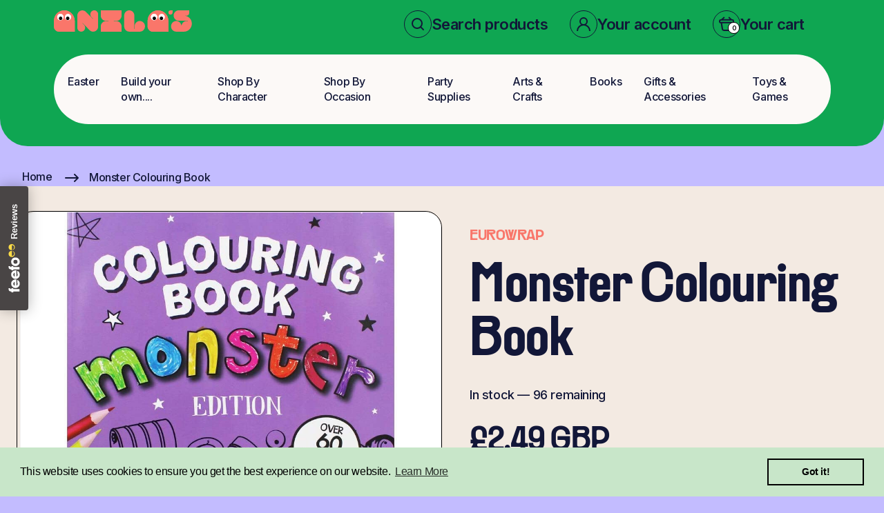

--- FILE ---
content_type: text/html; charset=utf-8
request_url: https://anilasuk.com/products/monster-colouring-book
body_size: 54867
content:
<!doctype html>
<html class="no-js" lang="en">
  <head>
    <meta charset="utf-8">
    <meta http-equiv="X-UA-Compatible" content="IE=edge">
    <meta name="viewport" content="width=device-width, initial-scale=1">

    <meta name="theme-color" content="">
    <link rel="canonical" href="https://anilasuk.com/products/monster-colouring-book">
    <link rel="stylesheet" href="https://cdnjs.cloudflare.com/ajax/libs/slick-carousel/1.9.0/slick.css" integrity="sha512-wR4oNhLBHf7smjy0K4oqzdWumd+r5/+6QO/vDda76MW5iug4PT7v86FoEkySIJft3XA0Ae6axhIvHrqwm793Nw==" crossorigin="anonymous" referrerpolicy="no-referrer" />
    <link rel="stylesheet" href="https://cdnjs.cloudflare.com/ajax/libs/slick-carousel/1.9.0/slick-theme.css" integrity="sha512-6lLUdeQ5uheMFbWm3CP271l14RsX1xtx+J5x2yeIDkkiBpeVTNhTqijME7GgRKKi6hCqovwCoBTlRBEC20M8Mg==" crossorigin="anonymous" referrerpolicy="no-referrer" /><link rel="icon" type="image/png" href="//anilasuk.com/cdn/shop/files/anila-favicon_d2e91f61-922c-4a0c-91c3-eb5b9459452d.jpg?crop=center&height=32&v=1755596897&width=32"><link rel="preconnect" href="https://fonts.shopifycdn.com" crossorigin><title>
      Monster Colouring Book &ndash; Anilas UK</title>

    
      <meta name="description" content="Monster Colouring Book is ideal for children aged 3-6 years. Contains 30 page (60 sides) Filled with colouring pages to keeping children entertained for hours. Dimensions are 305 x 240mm">
    

    

<meta property="og:site_name" content="Anilas UK">
<meta property="og:url" content="https://anilasuk.com/products/monster-colouring-book">
<meta property="og:title" content="Monster Colouring Book">
<meta property="og:type" content="product">
<meta property="og:description" content="Monster Colouring Book is ideal for children aged 3-6 years. Contains 30 page (60 sides) Filled with colouring pages to keeping children entertained for hours. Dimensions are 305 x 240mm"><meta property="og:image" content="http://anilasuk.com/cdn/shop/products/71RUw387pNL._AC_SL1000.jpg?v=1674153981">
  <meta property="og:image:secure_url" content="https://anilasuk.com/cdn/shop/products/71RUw387pNL._AC_SL1000.jpg?v=1674153981">
  <meta property="og:image:width" content="793">
  <meta property="og:image:height" content="1000"><meta property="og:price:amount" content="2.49">
  <meta property="og:price:currency" content="GBP"><meta name="twitter:site" content="@#"><meta name="twitter:card" content="summary_large_image">
<meta name="twitter:title" content="Monster Colouring Book">
<meta name="twitter:description" content="Monster Colouring Book is ideal for children aged 3-6 years. Contains 30 page (60 sides) Filled with colouring pages to keeping children entertained for hours. Dimensions are 305 x 240mm">


    <script src="//anilasuk.com/cdn/shop/t/25/assets/constants.js?v=17748688612160318951761423844" defer="defer"></script>
    <script src="//anilasuk.com/cdn/shop/t/25/assets/pubsub.js?v=62018018568598906421761423844" defer="defer"></script>
    <script src="//anilasuk.com/cdn/shop/t/25/assets/global.js?v=84522362053751541271761423844" defer="defer"></script>
    <script src="https://cdnjs.cloudflare.com/ajax/libs/jquery/3.7.1/jquery.min.js" ></script>          

<script>
$(document).ready(function() {
  $(".contact_info ul .profile").click(function() {
    
      $(".bg-login").show(); // Code to open the modal here
    
  });
});

$(document).ready(function() {
  $(".new-account").click(function() {
      $(".bg-login").hide();
    $('.bg-signup').show();
});
});

$(document).ready(function(){
  $(".create-login-info a").click(function(){
    $(".bg-login").show();
     $('.bg-signup').hide();
  });
});

  $(document).ready(function () {
     $(".close-btn button").click(function () {
         $(".bg-login").hide();
         $(".bg-signup").hide();
     });
  });
        </script><script src="//anilasuk.com/cdn/shop/t/25/assets/animations.js?v=23502957359458384401761423844" defer="defer"></script><script>window.performance && window.performance.mark && window.performance.mark('shopify.content_for_header.start');</script><meta name="google-site-verification" content="qpt4NchpThtmbYHJsCLEotiHh-LEMWTzvBfc-MmCOik">
<meta name="facebook-domain-verification" content="r3qnlrjrc9ihcwj42yvaer86pg5h0l">
<meta name="facebook-domain-verification" content="v0os9l2gzavvpvoe5ih8wm65mjfm8u">
<meta id="shopify-digital-wallet" name="shopify-digital-wallet" content="/52909179031/digital_wallets/dialog">
<meta name="shopify-checkout-api-token" content="8367dab000ffac15e590890d9147f7cd">
<meta id="in-context-paypal-metadata" data-shop-id="52909179031" data-venmo-supported="false" data-environment="production" data-locale="en_US" data-paypal-v4="true" data-currency="GBP">
<link rel="alternate" type="application/json+oembed" href="https://anilasuk.com/products/monster-colouring-book.oembed">
<script async="async" src="/checkouts/internal/preloads.js?locale=en-GB"></script>
<link rel="preconnect" href="https://shop.app" crossorigin="anonymous">
<script async="async" src="https://shop.app/checkouts/internal/preloads.js?locale=en-GB&shop_id=52909179031" crossorigin="anonymous"></script>
<script id="apple-pay-shop-capabilities" type="application/json">{"shopId":52909179031,"countryCode":"GB","currencyCode":"GBP","merchantCapabilities":["supports3DS"],"merchantId":"gid:\/\/shopify\/Shop\/52909179031","merchantName":"Anilas UK","requiredBillingContactFields":["postalAddress","email","phone"],"requiredShippingContactFields":["postalAddress","email","phone"],"shippingType":"shipping","supportedNetworks":["visa","maestro","masterCard","amex","discover","elo"],"total":{"type":"pending","label":"Anilas UK","amount":"1.00"},"shopifyPaymentsEnabled":true,"supportsSubscriptions":true}</script>
<script id="shopify-features" type="application/json">{"accessToken":"8367dab000ffac15e590890d9147f7cd","betas":["rich-media-storefront-analytics"],"domain":"anilasuk.com","predictiveSearch":true,"shopId":52909179031,"locale":"en"}</script>
<script>var Shopify = Shopify || {};
Shopify.shop = "anilas-uk.myshopify.com";
Shopify.locale = "en";
Shopify.currency = {"active":"GBP","rate":"1.0"};
Shopify.country = "GB";
Shopify.theme = {"name":"Optimization Version","id":183543955842,"schema_name":"Dawn","schema_version":"12.0.0","theme_store_id":null,"role":"main"};
Shopify.theme.handle = "null";
Shopify.theme.style = {"id":null,"handle":null};
Shopify.cdnHost = "anilasuk.com/cdn";
Shopify.routes = Shopify.routes || {};
Shopify.routes.root = "/";</script>
<script type="module">!function(o){(o.Shopify=o.Shopify||{}).modules=!0}(window);</script>
<script>!function(o){function n(){var o=[];function n(){o.push(Array.prototype.slice.apply(arguments))}return n.q=o,n}var t=o.Shopify=o.Shopify||{};t.loadFeatures=n(),t.autoloadFeatures=n()}(window);</script>
<script>
  window.ShopifyPay = window.ShopifyPay || {};
  window.ShopifyPay.apiHost = "shop.app\/pay";
  window.ShopifyPay.redirectState = null;
</script>
<script id="shop-js-analytics" type="application/json">{"pageType":"product"}</script>
<script defer="defer" async type="module" src="//anilasuk.com/cdn/shopifycloud/shop-js/modules/v2/client.init-shop-cart-sync_BN7fPSNr.en.esm.js"></script>
<script defer="defer" async type="module" src="//anilasuk.com/cdn/shopifycloud/shop-js/modules/v2/chunk.common_Cbph3Kss.esm.js"></script>
<script defer="defer" async type="module" src="//anilasuk.com/cdn/shopifycloud/shop-js/modules/v2/chunk.modal_DKumMAJ1.esm.js"></script>
<script type="module">
  await import("//anilasuk.com/cdn/shopifycloud/shop-js/modules/v2/client.init-shop-cart-sync_BN7fPSNr.en.esm.js");
await import("//anilasuk.com/cdn/shopifycloud/shop-js/modules/v2/chunk.common_Cbph3Kss.esm.js");
await import("//anilasuk.com/cdn/shopifycloud/shop-js/modules/v2/chunk.modal_DKumMAJ1.esm.js");

  window.Shopify.SignInWithShop?.initShopCartSync?.({"fedCMEnabled":true,"windoidEnabled":true});

</script>
<script>
  window.Shopify = window.Shopify || {};
  if (!window.Shopify.featureAssets) window.Shopify.featureAssets = {};
  window.Shopify.featureAssets['shop-js'] = {"shop-cart-sync":["modules/v2/client.shop-cart-sync_CJVUk8Jm.en.esm.js","modules/v2/chunk.common_Cbph3Kss.esm.js","modules/v2/chunk.modal_DKumMAJ1.esm.js"],"init-fed-cm":["modules/v2/client.init-fed-cm_7Fvt41F4.en.esm.js","modules/v2/chunk.common_Cbph3Kss.esm.js","modules/v2/chunk.modal_DKumMAJ1.esm.js"],"init-shop-email-lookup-coordinator":["modules/v2/client.init-shop-email-lookup-coordinator_Cc088_bR.en.esm.js","modules/v2/chunk.common_Cbph3Kss.esm.js","modules/v2/chunk.modal_DKumMAJ1.esm.js"],"init-windoid":["modules/v2/client.init-windoid_hPopwJRj.en.esm.js","modules/v2/chunk.common_Cbph3Kss.esm.js","modules/v2/chunk.modal_DKumMAJ1.esm.js"],"shop-button":["modules/v2/client.shop-button_B0jaPSNF.en.esm.js","modules/v2/chunk.common_Cbph3Kss.esm.js","modules/v2/chunk.modal_DKumMAJ1.esm.js"],"shop-cash-offers":["modules/v2/client.shop-cash-offers_DPIskqss.en.esm.js","modules/v2/chunk.common_Cbph3Kss.esm.js","modules/v2/chunk.modal_DKumMAJ1.esm.js"],"shop-toast-manager":["modules/v2/client.shop-toast-manager_CK7RT69O.en.esm.js","modules/v2/chunk.common_Cbph3Kss.esm.js","modules/v2/chunk.modal_DKumMAJ1.esm.js"],"init-shop-cart-sync":["modules/v2/client.init-shop-cart-sync_BN7fPSNr.en.esm.js","modules/v2/chunk.common_Cbph3Kss.esm.js","modules/v2/chunk.modal_DKumMAJ1.esm.js"],"init-customer-accounts-sign-up":["modules/v2/client.init-customer-accounts-sign-up_CfPf4CXf.en.esm.js","modules/v2/client.shop-login-button_DeIztwXF.en.esm.js","modules/v2/chunk.common_Cbph3Kss.esm.js","modules/v2/chunk.modal_DKumMAJ1.esm.js"],"pay-button":["modules/v2/client.pay-button_CgIwFSYN.en.esm.js","modules/v2/chunk.common_Cbph3Kss.esm.js","modules/v2/chunk.modal_DKumMAJ1.esm.js"],"init-customer-accounts":["modules/v2/client.init-customer-accounts_DQ3x16JI.en.esm.js","modules/v2/client.shop-login-button_DeIztwXF.en.esm.js","modules/v2/chunk.common_Cbph3Kss.esm.js","modules/v2/chunk.modal_DKumMAJ1.esm.js"],"avatar":["modules/v2/client.avatar_BTnouDA3.en.esm.js"],"init-shop-for-new-customer-accounts":["modules/v2/client.init-shop-for-new-customer-accounts_CsZy_esa.en.esm.js","modules/v2/client.shop-login-button_DeIztwXF.en.esm.js","modules/v2/chunk.common_Cbph3Kss.esm.js","modules/v2/chunk.modal_DKumMAJ1.esm.js"],"shop-follow-button":["modules/v2/client.shop-follow-button_BRMJjgGd.en.esm.js","modules/v2/chunk.common_Cbph3Kss.esm.js","modules/v2/chunk.modal_DKumMAJ1.esm.js"],"checkout-modal":["modules/v2/client.checkout-modal_B9Drz_yf.en.esm.js","modules/v2/chunk.common_Cbph3Kss.esm.js","modules/v2/chunk.modal_DKumMAJ1.esm.js"],"shop-login-button":["modules/v2/client.shop-login-button_DeIztwXF.en.esm.js","modules/v2/chunk.common_Cbph3Kss.esm.js","modules/v2/chunk.modal_DKumMAJ1.esm.js"],"lead-capture":["modules/v2/client.lead-capture_DXYzFM3R.en.esm.js","modules/v2/chunk.common_Cbph3Kss.esm.js","modules/v2/chunk.modal_DKumMAJ1.esm.js"],"shop-login":["modules/v2/client.shop-login_CA5pJqmO.en.esm.js","modules/v2/chunk.common_Cbph3Kss.esm.js","modules/v2/chunk.modal_DKumMAJ1.esm.js"],"payment-terms":["modules/v2/client.payment-terms_BxzfvcZJ.en.esm.js","modules/v2/chunk.common_Cbph3Kss.esm.js","modules/v2/chunk.modal_DKumMAJ1.esm.js"]};
</script>
<script>(function() {
  var isLoaded = false;
  function asyncLoad() {
    if (isLoaded) return;
    isLoaded = true;
    var urls = ["https:\/\/cdn.shopify.com\/s\/files\/1\/0529\/0917\/9031\/t\/6\/assets\/booster_eu_cookie_52909179031.js?v=1659533630\u0026shop=anilas-uk.myshopify.com","https:\/\/sellup.herokuapp.com\/upseller.js?shop=anilas-uk.myshopify.com","https:\/\/chimpstatic.com\/mcjs-connected\/js\/users\/e933ac0eb4bb3387e3a2b9742\/2f7665c8d07ef0c745bb16104.js?shop=anilas-uk.myshopify.com"];
    for (var i = 0; i < urls.length; i++) {
      var s = document.createElement('script');
      s.type = 'text/javascript';
      s.async = true;
      s.src = urls[i];
      var x = document.getElementsByTagName('script')[0];
      x.parentNode.insertBefore(s, x);
    }
  };
  if(window.attachEvent) {
    window.attachEvent('onload', asyncLoad);
  } else {
    window.addEventListener('load', asyncLoad, false);
  }
})();</script>
<script id="__st">var __st={"a":52909179031,"offset":0,"reqid":"a259c1ab-ab1d-4c75-a12c-e4ffffd4c6b8-1769904896","pageurl":"anilasuk.com\/products\/monster-colouring-book","u":"3dee3740f17b","p":"product","rtyp":"product","rid":8010702389475};</script>
<script>window.ShopifyPaypalV4VisibilityTracking = true;</script>
<script id="captcha-bootstrap">!function(){'use strict';const t='contact',e='account',n='new_comment',o=[[t,t],['blogs',n],['comments',n],[t,'customer']],c=[[e,'customer_login'],[e,'guest_login'],[e,'recover_customer_password'],[e,'create_customer']],r=t=>t.map((([t,e])=>`form[action*='/${t}']:not([data-nocaptcha='true']) input[name='form_type'][value='${e}']`)).join(','),a=t=>()=>t?[...document.querySelectorAll(t)].map((t=>t.form)):[];function s(){const t=[...o],e=r(t);return a(e)}const i='password',u='form_key',d=['recaptcha-v3-token','g-recaptcha-response','h-captcha-response',i],f=()=>{try{return window.sessionStorage}catch{return}},m='__shopify_v',_=t=>t.elements[u];function p(t,e,n=!1){try{const o=window.sessionStorage,c=JSON.parse(o.getItem(e)),{data:r}=function(t){const{data:e,action:n}=t;return t[m]||n?{data:e,action:n}:{data:t,action:n}}(c);for(const[e,n]of Object.entries(r))t.elements[e]&&(t.elements[e].value=n);n&&o.removeItem(e)}catch(o){console.error('form repopulation failed',{error:o})}}const l='form_type',E='cptcha';function T(t){t.dataset[E]=!0}const w=window,h=w.document,L='Shopify',v='ce_forms',y='captcha';let A=!1;((t,e)=>{const n=(g='f06e6c50-85a8-45c8-87d0-21a2b65856fe',I='https://cdn.shopify.com/shopifycloud/storefront-forms-hcaptcha/ce_storefront_forms_captcha_hcaptcha.v1.5.2.iife.js',D={infoText:'Protected by hCaptcha',privacyText:'Privacy',termsText:'Terms'},(t,e,n)=>{const o=w[L][v],c=o.bindForm;if(c)return c(t,g,e,D).then(n);var r;o.q.push([[t,g,e,D],n]),r=I,A||(h.body.append(Object.assign(h.createElement('script'),{id:'captcha-provider',async:!0,src:r})),A=!0)});var g,I,D;w[L]=w[L]||{},w[L][v]=w[L][v]||{},w[L][v].q=[],w[L][y]=w[L][y]||{},w[L][y].protect=function(t,e){n(t,void 0,e),T(t)},Object.freeze(w[L][y]),function(t,e,n,w,h,L){const[v,y,A,g]=function(t,e,n){const i=e?o:[],u=t?c:[],d=[...i,...u],f=r(d),m=r(i),_=r(d.filter((([t,e])=>n.includes(e))));return[a(f),a(m),a(_),s()]}(w,h,L),I=t=>{const e=t.target;return e instanceof HTMLFormElement?e:e&&e.form},D=t=>v().includes(t);t.addEventListener('submit',(t=>{const e=I(t);if(!e)return;const n=D(e)&&!e.dataset.hcaptchaBound&&!e.dataset.recaptchaBound,o=_(e),c=g().includes(e)&&(!o||!o.value);(n||c)&&t.preventDefault(),c&&!n&&(function(t){try{if(!f())return;!function(t){const e=f();if(!e)return;const n=_(t);if(!n)return;const o=n.value;o&&e.removeItem(o)}(t);const e=Array.from(Array(32),(()=>Math.random().toString(36)[2])).join('');!function(t,e){_(t)||t.append(Object.assign(document.createElement('input'),{type:'hidden',name:u})),t.elements[u].value=e}(t,e),function(t,e){const n=f();if(!n)return;const o=[...t.querySelectorAll(`input[type='${i}']`)].map((({name:t})=>t)),c=[...d,...o],r={};for(const[a,s]of new FormData(t).entries())c.includes(a)||(r[a]=s);n.setItem(e,JSON.stringify({[m]:1,action:t.action,data:r}))}(t,e)}catch(e){console.error('failed to persist form',e)}}(e),e.submit())}));const S=(t,e)=>{t&&!t.dataset[E]&&(n(t,e.some((e=>e===t))),T(t))};for(const o of['focusin','change'])t.addEventListener(o,(t=>{const e=I(t);D(e)&&S(e,y())}));const B=e.get('form_key'),M=e.get(l),P=B&&M;t.addEventListener('DOMContentLoaded',(()=>{const t=y();if(P)for(const e of t)e.elements[l].value===M&&p(e,B);[...new Set([...A(),...v().filter((t=>'true'===t.dataset.shopifyCaptcha))])].forEach((e=>S(e,t)))}))}(h,new URLSearchParams(w.location.search),n,t,e,['guest_login'])})(!0,!0)}();</script>
<script integrity="sha256-4kQ18oKyAcykRKYeNunJcIwy7WH5gtpwJnB7kiuLZ1E=" data-source-attribution="shopify.loadfeatures" defer="defer" src="//anilasuk.com/cdn/shopifycloud/storefront/assets/storefront/load_feature-a0a9edcb.js" crossorigin="anonymous"></script>
<script crossorigin="anonymous" defer="defer" src="//anilasuk.com/cdn/shopifycloud/storefront/assets/shopify_pay/storefront-65b4c6d7.js?v=20250812"></script>
<script data-source-attribution="shopify.dynamic_checkout.dynamic.init">var Shopify=Shopify||{};Shopify.PaymentButton=Shopify.PaymentButton||{isStorefrontPortableWallets:!0,init:function(){window.Shopify.PaymentButton.init=function(){};var t=document.createElement("script");t.src="https://anilasuk.com/cdn/shopifycloud/portable-wallets/latest/portable-wallets.en.js",t.type="module",document.head.appendChild(t)}};
</script>
<script data-source-attribution="shopify.dynamic_checkout.buyer_consent">
  function portableWalletsHideBuyerConsent(e){var t=document.getElementById("shopify-buyer-consent"),n=document.getElementById("shopify-subscription-policy-button");t&&n&&(t.classList.add("hidden"),t.setAttribute("aria-hidden","true"),n.removeEventListener("click",e))}function portableWalletsShowBuyerConsent(e){var t=document.getElementById("shopify-buyer-consent"),n=document.getElementById("shopify-subscription-policy-button");t&&n&&(t.classList.remove("hidden"),t.removeAttribute("aria-hidden"),n.addEventListener("click",e))}window.Shopify?.PaymentButton&&(window.Shopify.PaymentButton.hideBuyerConsent=portableWalletsHideBuyerConsent,window.Shopify.PaymentButton.showBuyerConsent=portableWalletsShowBuyerConsent);
</script>
<script data-source-attribution="shopify.dynamic_checkout.cart.bootstrap">document.addEventListener("DOMContentLoaded",(function(){function t(){return document.querySelector("shopify-accelerated-checkout-cart, shopify-accelerated-checkout")}if(t())Shopify.PaymentButton.init();else{new MutationObserver((function(e,n){t()&&(Shopify.PaymentButton.init(),n.disconnect())})).observe(document.body,{childList:!0,subtree:!0})}}));
</script>
<link id="shopify-accelerated-checkout-styles" rel="stylesheet" media="screen" href="https://anilasuk.com/cdn/shopifycloud/portable-wallets/latest/accelerated-checkout-backwards-compat.css" crossorigin="anonymous">
<style id="shopify-accelerated-checkout-cart">
        #shopify-buyer-consent {
  margin-top: 1em;
  display: inline-block;
  width: 100%;
}

#shopify-buyer-consent.hidden {
  display: none;
}

#shopify-subscription-policy-button {
  background: none;
  border: none;
  padding: 0;
  text-decoration: underline;
  font-size: inherit;
  cursor: pointer;
}

#shopify-subscription-policy-button::before {
  box-shadow: none;
}

      </style>
<script id="sections-script" data-sections="header" defer="defer" src="//anilasuk.com/cdn/shop/t/25/compiled_assets/scripts.js?v=24030"></script>
<script>window.performance && window.performance.mark && window.performance.mark('shopify.content_for_header.end');</script>

    <style data-shopify>
      @font-face {
  font-family: Assistant;
  font-weight: 400;
  font-style: normal;
  font-display: swap;
  src: url("//anilasuk.com/cdn/fonts/assistant/assistant_n4.9120912a469cad1cc292572851508ca49d12e768.woff2") format("woff2"),
       url("//anilasuk.com/cdn/fonts/assistant/assistant_n4.6e9875ce64e0fefcd3f4446b7ec9036b3ddd2985.woff") format("woff");
}

      @font-face {
  font-family: Assistant;
  font-weight: 700;
  font-style: normal;
  font-display: swap;
  src: url("//anilasuk.com/cdn/fonts/assistant/assistant_n7.bf44452348ec8b8efa3aa3068825305886b1c83c.woff2") format("woff2"),
       url("//anilasuk.com/cdn/fonts/assistant/assistant_n7.0c887fee83f6b3bda822f1150b912c72da0f7b64.woff") format("woff");
}

      
      
      @font-face {
  font-family: Assistant;
  font-weight: 400;
  font-style: normal;
  font-display: swap;
  src: url("//anilasuk.com/cdn/fonts/assistant/assistant_n4.9120912a469cad1cc292572851508ca49d12e768.woff2") format("woff2"),
       url("//anilasuk.com/cdn/fonts/assistant/assistant_n4.6e9875ce64e0fefcd3f4446b7ec9036b3ddd2985.woff") format("woff");
}


      
        :root,
        .color-inverse {
          --color-background: 36,40,51;
        
          --gradient-background: #242833;
        

        

        --color-foreground: 255,255,255;
        --color-background-contrast: 47,52,66;
        --color-shadow: 18,18,18;
        --color-button: 255,255,255;
        --color-button-text: 0,0,0;
        --color-secondary-button: 36,40,51;
        --color-secondary-button-text: 255,255,255;
        --color-link: 255,255,255;
        --color-badge-foreground: 255,255,255;
        --color-badge-background: 36,40,51;
        --color-badge-border: 255,255,255;
        --payment-terms-background-color: rgb(36 40 51);
      }
      
        
        .color-accent-2 {
          --color-background: 51,79,180;
        
          --gradient-background: #334fb4;
        

        

        --color-foreground: 255,255,255;
        --color-background-contrast: 23,35,81;
        --color-shadow: 18,18,18;
        --color-button: 255,255,255;
        --color-button-text: 51,79,180;
        --color-secondary-button: 51,79,180;
        --color-secondary-button-text: 255,255,255;
        --color-link: 255,255,255;
        --color-badge-foreground: 255,255,255;
        --color-badge-background: 51,79,180;
        --color-badge-border: 255,255,255;
        --payment-terms-background-color: rgb(51 79 180);
      }
      
        
        .color-accent-1 {
          --color-background: 18,18,18;
        
          --gradient-background: #121212;
        

        

        --color-foreground: 255,255,255;
        --color-background-contrast: 146,146,146;
        --color-shadow: 18,18,18;
        --color-button: 255,255,255;
        --color-button-text: 18,18,18;
        --color-secondary-button: 18,18,18;
        --color-secondary-button-text: 255,255,255;
        --color-link: 255,255,255;
        --color-badge-foreground: 255,255,255;
        --color-badge-background: 18,18,18;
        --color-badge-border: 255,255,255;
        --payment-terms-background-color: rgb(18 18 18);
      }
      
        
        .color-background-2 {
          --color-background: 243,243,243;
        
          --gradient-background: #f3f3f3;
        

        

        --color-foreground: 18,18,18;
        --color-background-contrast: 179,179,179;
        --color-shadow: 18,18,18;
        --color-button: 18,18,18;
        --color-button-text: 243,243,243;
        --color-secondary-button: 243,243,243;
        --color-secondary-button-text: 18,18,18;
        --color-link: 18,18,18;
        --color-badge-foreground: 18,18,18;
        --color-badge-background: 243,243,243;
        --color-badge-border: 18,18,18;
        --payment-terms-background-color: rgb(243 243 243);
      }
      
        
        .color-background-1 {
          --color-background: 255,255,255;
        
          --gradient-background: #ffffff;
        

        

        --color-foreground: 18,18,18;
        --color-background-contrast: 191,191,191;
        --color-shadow: 18,18,18;
        --color-button: 18,18,18;
        --color-button-text: 255,255,255;
        --color-secondary-button: 255,255,255;
        --color-secondary-button-text: 18,18,18;
        --color-link: 18,18,18;
        --color-badge-foreground: 18,18,18;
        --color-badge-background: 255,255,255;
        --color-badge-border: 18,18,18;
        --payment-terms-background-color: rgb(255 255 255);
      }
      

      body, .color-inverse, .color-accent-2, .color-accent-1, .color-background-2, .color-background-1 {
        color: rgba(var(--color-foreground), 0.75);
        background-color: rgb(var(--color-background));
      }

      :root {
        --font-body-family: Assistant, sans-serif;
        --font-body-style: normal;
        --font-body-weight: 400;
        --font-body-weight-bold: 700;

        --font-heading-family: Assistant, sans-serif;
        --font-heading-style: normal;
        --font-heading-weight: 400;

        --font-body-scale: 1.0;
        --font-heading-scale: 1.0;

        --media-padding: px;
        --media-border-opacity: 0.05;
        --media-border-width: 1px;
        --media-radius: 0px;
        --media-shadow-opacity: 0.0;
        --media-shadow-horizontal-offset: 0px;
        --media-shadow-vertical-offset: 4px;
        --media-shadow-blur-radius: 5px;
        --media-shadow-visible: 0;

        --page-width: 120rem;
        --page-width-margin: 0rem;

        --product-card-image-padding: 0.8rem;
        --product-card-corner-radius: 3.2rem;
        --product-card-text-alignment: left;
        --product-card-border-width: 0.0rem;
        --product-card-border-opacity: 0.1;
        --product-card-shadow-opacity: 0.0;
        --product-card-shadow-visible: 0;
        --product-card-shadow-horizontal-offset: 0.0rem;
        --product-card-shadow-vertical-offset: 0.4rem;
        --product-card-shadow-blur-radius: 0.5rem;

        --collection-card-image-padding: 0.0rem;
        --collection-card-corner-radius: 0.0rem;
        --collection-card-text-alignment: left;
        --collection-card-border-width: 0.0rem;
        --collection-card-border-opacity: 0.1;
        --collection-card-shadow-opacity: 0.0;
        --collection-card-shadow-visible: 0;
        --collection-card-shadow-horizontal-offset: 0.0rem;
        --collection-card-shadow-vertical-offset: 0.4rem;
        --collection-card-shadow-blur-radius: 0.5rem;

        --blog-card-image-padding: 0.0rem;
        --blog-card-corner-radius: 0.0rem;
        --blog-card-text-alignment: left;
        --blog-card-border-width: 0.0rem;
        --blog-card-border-opacity: 0.1;
        --blog-card-shadow-opacity: 0.0;
        --blog-card-shadow-visible: 0;
        --blog-card-shadow-horizontal-offset: 0.0rem;
        --blog-card-shadow-vertical-offset: 0.4rem;
        --blog-card-shadow-blur-radius: 0.5rem;

        --badge-corner-radius: 4.0rem;

        --popup-border-width: 1px;
        --popup-border-opacity: 0.1;
        --popup-corner-radius: 0px;
        --popup-shadow-opacity: 0.05;
        --popup-shadow-horizontal-offset: 0px;
        --popup-shadow-vertical-offset: 4px;
        --popup-shadow-blur-radius: 5px;

        --drawer-border-width: 1px;
        --drawer-border-opacity: 0.1;
        --drawer-shadow-opacity: 0.0;
        --drawer-shadow-horizontal-offset: 0px;
        --drawer-shadow-vertical-offset: 4px;
        --drawer-shadow-blur-radius: 5px;

        --spacing-sections-desktop: 0px;
        --spacing-sections-mobile: 0px;

        --grid-desktop-vertical-spacing: 8px;
        --grid-desktop-horizontal-spacing: 8px;
        --grid-mobile-vertical-spacing: 4px;
        --grid-mobile-horizontal-spacing: 4px;

        --text-boxes-border-opacity: 0.1;
        --text-boxes-border-width: 0px;
        --text-boxes-radius: 0px;
        --text-boxes-shadow-opacity: 0.0;
        --text-boxes-shadow-visible: 0;
        --text-boxes-shadow-horizontal-offset: 0px;
        --text-boxes-shadow-vertical-offset: 4px;
        --text-boxes-shadow-blur-radius: 5px;

        --buttons-radius: 0px;
        --buttons-radius-outset: 0px;
        --buttons-border-width: 1px;
        --buttons-border-opacity: 1.0;
        --buttons-shadow-opacity: 0.0;
        --buttons-shadow-visible: 0;
        --buttons-shadow-horizontal-offset: 0px;
        --buttons-shadow-vertical-offset: 4px;
        --buttons-shadow-blur-radius: 5px;
        --buttons-border-offset: 0px;

        --inputs-radius: 0px;
        --inputs-border-width: 1px;
        --inputs-border-opacity: 0.55;
        --inputs-shadow-opacity: 0.0;
        --inputs-shadow-horizontal-offset: 0px;
        --inputs-margin-offset: 0px;
        --inputs-shadow-vertical-offset: 4px;
        --inputs-shadow-blur-radius: 5px;
        --inputs-radius-outset: 0px;

        --variant-pills-radius: 40px;
        --variant-pills-border-width: 1px;
        --variant-pills-border-opacity: 0.55;
        --variant-pills-shadow-opacity: 0.0;
        --variant-pills-shadow-horizontal-offset: 0px;
        --variant-pills-shadow-vertical-offset: 4px;
        --variant-pills-shadow-blur-radius: 5px;
      }

      *,
      *::before,
      *::after {
        box-sizing: inherit;
      }

      html {
        box-sizing: border-box;
        font-size: calc(var(--font-body-scale) * 62.5%);
        height: 100%;
      }

      body {
        display: grid;
        grid-template-rows: auto auto 1fr auto;
        grid-template-columns: 100%;
        min-height: 100%;
        margin: 0;
        font-size: 1.5rem;
        letter-spacing: 0.06rem;
        line-height: calc(1 + 0.8 / var(--font-body-scale));
        font-family: var(--font-body-family);
        font-style: var(--font-body-style);
        font-weight: var(--font-body-weight);
      }

      @media screen and (min-width: 750px) {
        body {
          font-size: 1.6rem;
        }
      }
    </style>

    <link href="//anilasuk.com/cdn/shop/t/25/assets/base.css?v=32187471702148340851761423844" rel="stylesheet" type="text/css" media="all" />
    <link href="//anilasuk.com/cdn/shop/t/25/assets/custom.css?v=601360203257625391761603638" rel="stylesheet" type="text/css" media="all" />
   <link rel="preconnect" href="https://fonts.googleapis.com">
   <link rel="preconnect" href="https://fonts.gstatic.com" crossorigin>
   <link rel="stylesheet" type="text/css" href="css/splitting.css" />
		<link rel="stylesheet" type="text/css" href="css/splitting-cells.css" />
   <link href="https://fonts.googleapis.com/css2?family=Inter:wght@100;200;300;400;500;600;700;800;900&display=swap" rel="stylesheet">
  <link href="//anilasuk.com/cdn/shop/t/25/assets/bootstrap.css?v=80738875910843020811761423844" rel="stylesheet" type="text/css" media="all" />
  <link href="//anilasuk.com/cdn/shop/t/25/assets/theme.css?v=155029813835467331621761603639" rel="stylesheet" type="text/css" media="all" />
  
  <link href="//anilasuk.com/cdn/shop/t/25/assets/owl.carousel.min.css?v=171782687090266680481761423844" rel="stylesheet" type="text/css" media="all" />
  <link href="//anilasuk.com/cdn/shop/t/25/assets/owl.theme.default.min.css?v=40165351694229912301761423844" rel="stylesheet" type="text/css" media="all" /><link rel="preload" as="font" href="//anilasuk.com/cdn/fonts/assistant/assistant_n4.9120912a469cad1cc292572851508ca49d12e768.woff2" type="font/woff2" crossorigin><link rel="preload" as="font" href="//anilasuk.com/cdn/fonts/assistant/assistant_n4.9120912a469cad1cc292572851508ca49d12e768.woff2" type="font/woff2" crossorigin><link href="//anilasuk.com/cdn/shop/t/25/assets/component-localization-form.css?v=155759415365277715711761423844" rel="stylesheet" type="text/css" media="all" />
      <script src="//anilasuk.com/cdn/shop/t/25/assets/localization-form.js?v=153646588845636509601761423844" defer="defer"></script><link
        rel="stylesheet"
        href="//anilasuk.com/cdn/shop/t/25/assets/component-predictive-search.css?v=4249571398836887531761423844"
        media="print"
        onload="this.media='all'"
      ><script>
      document.documentElement.className = document.documentElement.className.replace('no-js', 'js');
      if (Shopify.designMode) {
        document.documentElement.classList.add('shopify-design-mode');
      }
    </script>

    <script src="https://api.feefo.com/api/javascript/anilas" async></script> 
  <!-- BEGIN app block: shopify://apps/sales-discounts/blocks/sale-labels/29205fb1-2e68-4d81-a905-d828a51c8413 --><style>#Product-Slider>div+div .hc-sale-tag,.Product__Gallery--stack .Product__SlideItem+.Product__SlideItem .hc-sale-tag,.\#product-card-badge.\@type\:sale,.badge--on-sale,.badge--onsale,.badge.color-sale,.badge.onsale,.flag.sale,.grid-product__on-sale,.grid-product__tag--sale,.hc-sale-tag+.ProductItem__Wrapper .ProductItem__Label,.hc-sale-tag+.badge__container,.hc-sale-tag+.card__inner .badge,.hc-sale-tag+.card__inner+.card__content .card__badge,.hc-sale-tag+link+.card-wrapper .card__badge,.hc-sale-tag+.card__wrapper .card__badge,.hc-sale-tag+.image-wrapper .product-item__badge,.hc-sale-tag+.product--labels,.hc-sale-tag+.product-item__image-wrapper .product-item__label-list,.hc-sale-tag+a .label,.hc-sale-tag+img+.product-item__meta+.product-item__badge,.label .overlay-sale,.lbl.on-sale,.media-column+.media-column .hc-sale-tag,.price__badge-sale,.product-badge--sale,.product-badge__sale,.product-card__label--sale,.product-item__badge--sale,.product-label--on-sale,.product-label--sale,.product-label.sale,.product__badge--sale,.product__badge__item--sale,.product__media-icon,.productitem__badge--sale,.sale-badge,.sale-box,.sale-item.icn,.sale-sticker,.sale_banner,.theme-img+.theme-img .hc-sale-tag,.hc-sale-tag+a+.badge,.hc-sale-tag+div .badge{display:none!important}.facets__display{z-index:3!important}.indiv-product .hc-sale-tag,.product-item--with-hover-swatches .hc-sale-tag,.product-recommendations .hc-sale-tag{z-index:3}#Product-Slider .hc-sale-tag{z-index:6}.product-holder .hc-sale-tag{z-index:9}.apply-gallery-animation .hc-product-page{z-index:10}.product-card.relative.flex.flex-col .hc-sale-tag{z-index:21}@media only screen and (min-width:750px){.product-gallery-item+.product-gallery-item .hc-sale-tag,.product__slide+.product__slide .hc-sale-tag,.yv-product-slider-item+.yv-product-slider-item .hc-sale-tag{display:none!important}}@media (min-width:960px){.product__media-item+.product__media-item .hc-sale-tag,.splide__slide+.splide__slide .hc-sale-tag{display:none!important}}
</style>
<script>
  let hcSaleLabelSettings = {
    domain: "anilas-uk.myshopify.com",
    variants: [{"id":43665306714339,"title":"Default Title","option1":"Default Title","option2":null,"option3":null,"sku":"26361MONSCC","requires_shipping":true,"taxable":false,"featured_image":null,"available":true,"name":"Monster Colouring Book","public_title":null,"options":["Default Title"],"price":249,"weight":235,"compare_at_price":null,"inventory_management":"shopify","barcode":"5033601558804","requires_selling_plan":false,"selling_plan_allocations":[]}],
    selectedVariant: {"id":43665306714339,"title":"Default Title","option1":"Default Title","option2":null,"option3":null,"sku":"26361MONSCC","requires_shipping":true,"taxable":false,"featured_image":null,"available":true,"name":"Monster Colouring Book","public_title":null,"options":["Default Title"],"price":249,"weight":235,"compare_at_price":null,"inventory_management":"shopify","barcode":"5033601558804","requires_selling_plan":false,"selling_plan_allocations":[]},
    productPageImages: ["\/\/anilasuk.com\/cdn\/shop\/products\/71RUw387pNL._AC_SL1000.jpg?v=1674153981"],
    
  }
</script>
<style>.hc-sale-tag{z-index:2;font-size:14px;display:inline-block;height:0;width:0;position:absolute!important;left:-26px;top:-6px;padding:0;border-bottom:40px solid #fb485e;border-right:40px solid transparent;border-left:40px solid transparent;transform:rotate(
-45deg);background:transparent!important;color:#fff;font-weight:700}.hc-sale-tag span{position:relative;display:block;height:40px;line-height:40px;width:80px;text-align:center;margin-left:-40px;margin-top:8px}.hc-sale-tag{border-bottom-color:#fb485e!important;color:#ffffff!important;}.hc-sale-tag span{color:#ffffff!important}.hc-sale-tag span:before{content:"-"}</style><script>document.addEventListener("DOMContentLoaded",function(){"undefined"!=typeof hcVariants&&function(e){function t(e,t,a){return function(){if(a)return t.apply(this,arguments),e.apply(this,arguments);var n=e.apply(this,arguments);return t.apply(this,arguments),n}}var a=null;function n(){var t=window.location.search.replace(/.*variant=(\d+).*/,"$1");t&&t!=a&&(a=t,e(t))}window.history.pushState=t(history.pushState,n),window.history.replaceState=t(history.replaceState,n),window.addEventListener("popstate",n)}(function(e){let t=null;for(var a=0;a<hcVariants.length;a++)if(hcVariants[a].id==e){t=hcVariants[a];var n=document.querySelectorAll(".hc-product-page.hc-sale-tag");if(t.compare_at_price&&t.compare_at_price>t.price){var r=100*(t.compare_at_price-t.price)/t.compare_at_price;if(null!=r)for(a=0;a<n.length;a++)n[a].childNodes[0].textContent=r.toFixed(0)+"%",n[a].style.display="block";else for(a=0;a<n.length;a++)n[a].style.display="none"}else for(a=0;a<n.length;a++)n[a].style.display="none";break}})});</script> 


<!-- END app block --><link href="https://cdn.shopify.com/extensions/abd62dc5-a83a-4c87-a539-0cdf2a82168f/1.3.0/assets/optimised-widgets-visibility.css" rel="stylesheet" type="text/css" media="all">
<script src="https://cdn.shopify.com/extensions/019bbca0-fcf5-7f6c-8590-d768dd0bcdd7/sdm-extensions-56/assets/hc-sale-labels.min.js" type="text/javascript" defer="defer"></script>
<link href="https://monorail-edge.shopifysvc.com" rel="dns-prefetch">
<script>(function(){if ("sendBeacon" in navigator && "performance" in window) {try {var session_token_from_headers = performance.getEntriesByType('navigation')[0].serverTiming.find(x => x.name == '_s').description;} catch {var session_token_from_headers = undefined;}var session_cookie_matches = document.cookie.match(/_shopify_s=([^;]*)/);var session_token_from_cookie = session_cookie_matches && session_cookie_matches.length === 2 ? session_cookie_matches[1] : "";var session_token = session_token_from_headers || session_token_from_cookie || "";function handle_abandonment_event(e) {var entries = performance.getEntries().filter(function(entry) {return /monorail-edge.shopifysvc.com/.test(entry.name);});if (!window.abandonment_tracked && entries.length === 0) {window.abandonment_tracked = true;var currentMs = Date.now();var navigation_start = performance.timing.navigationStart;var payload = {shop_id: 52909179031,url: window.location.href,navigation_start,duration: currentMs - navigation_start,session_token,page_type: "product"};window.navigator.sendBeacon("https://monorail-edge.shopifysvc.com/v1/produce", JSON.stringify({schema_id: "online_store_buyer_site_abandonment/1.1",payload: payload,metadata: {event_created_at_ms: currentMs,event_sent_at_ms: currentMs}}));}}window.addEventListener('pagehide', handle_abandonment_event);}}());</script>
<script id="web-pixels-manager-setup">(function e(e,d,r,n,o){if(void 0===o&&(o={}),!Boolean(null===(a=null===(i=window.Shopify)||void 0===i?void 0:i.analytics)||void 0===a?void 0:a.replayQueue)){var i,a;window.Shopify=window.Shopify||{};var t=window.Shopify;t.analytics=t.analytics||{};var s=t.analytics;s.replayQueue=[],s.publish=function(e,d,r){return s.replayQueue.push([e,d,r]),!0};try{self.performance.mark("wpm:start")}catch(e){}var l=function(){var e={modern:/Edge?\/(1{2}[4-9]|1[2-9]\d|[2-9]\d{2}|\d{4,})\.\d+(\.\d+|)|Firefox\/(1{2}[4-9]|1[2-9]\d|[2-9]\d{2}|\d{4,})\.\d+(\.\d+|)|Chrom(ium|e)\/(9{2}|\d{3,})\.\d+(\.\d+|)|(Maci|X1{2}).+ Version\/(15\.\d+|(1[6-9]|[2-9]\d|\d{3,})\.\d+)([,.]\d+|)( \(\w+\)|)( Mobile\/\w+|) Safari\/|Chrome.+OPR\/(9{2}|\d{3,})\.\d+\.\d+|(CPU[ +]OS|iPhone[ +]OS|CPU[ +]iPhone|CPU IPhone OS|CPU iPad OS)[ +]+(15[._]\d+|(1[6-9]|[2-9]\d|\d{3,})[._]\d+)([._]\d+|)|Android:?[ /-](13[3-9]|1[4-9]\d|[2-9]\d{2}|\d{4,})(\.\d+|)(\.\d+|)|Android.+Firefox\/(13[5-9]|1[4-9]\d|[2-9]\d{2}|\d{4,})\.\d+(\.\d+|)|Android.+Chrom(ium|e)\/(13[3-9]|1[4-9]\d|[2-9]\d{2}|\d{4,})\.\d+(\.\d+|)|SamsungBrowser\/([2-9]\d|\d{3,})\.\d+/,legacy:/Edge?\/(1[6-9]|[2-9]\d|\d{3,})\.\d+(\.\d+|)|Firefox\/(5[4-9]|[6-9]\d|\d{3,})\.\d+(\.\d+|)|Chrom(ium|e)\/(5[1-9]|[6-9]\d|\d{3,})\.\d+(\.\d+|)([\d.]+$|.*Safari\/(?![\d.]+ Edge\/[\d.]+$))|(Maci|X1{2}).+ Version\/(10\.\d+|(1[1-9]|[2-9]\d|\d{3,})\.\d+)([,.]\d+|)( \(\w+\)|)( Mobile\/\w+|) Safari\/|Chrome.+OPR\/(3[89]|[4-9]\d|\d{3,})\.\d+\.\d+|(CPU[ +]OS|iPhone[ +]OS|CPU[ +]iPhone|CPU IPhone OS|CPU iPad OS)[ +]+(10[._]\d+|(1[1-9]|[2-9]\d|\d{3,})[._]\d+)([._]\d+|)|Android:?[ /-](13[3-9]|1[4-9]\d|[2-9]\d{2}|\d{4,})(\.\d+|)(\.\d+|)|Mobile Safari.+OPR\/([89]\d|\d{3,})\.\d+\.\d+|Android.+Firefox\/(13[5-9]|1[4-9]\d|[2-9]\d{2}|\d{4,})\.\d+(\.\d+|)|Android.+Chrom(ium|e)\/(13[3-9]|1[4-9]\d|[2-9]\d{2}|\d{4,})\.\d+(\.\d+|)|Android.+(UC? ?Browser|UCWEB|U3)[ /]?(15\.([5-9]|\d{2,})|(1[6-9]|[2-9]\d|\d{3,})\.\d+)\.\d+|SamsungBrowser\/(5\.\d+|([6-9]|\d{2,})\.\d+)|Android.+MQ{2}Browser\/(14(\.(9|\d{2,})|)|(1[5-9]|[2-9]\d|\d{3,})(\.\d+|))(\.\d+|)|K[Aa][Ii]OS\/(3\.\d+|([4-9]|\d{2,})\.\d+)(\.\d+|)/},d=e.modern,r=e.legacy,n=navigator.userAgent;return n.match(d)?"modern":n.match(r)?"legacy":"unknown"}(),u="modern"===l?"modern":"legacy",c=(null!=n?n:{modern:"",legacy:""})[u],f=function(e){return[e.baseUrl,"/wpm","/b",e.hashVersion,"modern"===e.buildTarget?"m":"l",".js"].join("")}({baseUrl:d,hashVersion:r,buildTarget:u}),m=function(e){var d=e.version,r=e.bundleTarget,n=e.surface,o=e.pageUrl,i=e.monorailEndpoint;return{emit:function(e){var a=e.status,t=e.errorMsg,s=(new Date).getTime(),l=JSON.stringify({metadata:{event_sent_at_ms:s},events:[{schema_id:"web_pixels_manager_load/3.1",payload:{version:d,bundle_target:r,page_url:o,status:a,surface:n,error_msg:t},metadata:{event_created_at_ms:s}}]});if(!i)return console&&console.warn&&console.warn("[Web Pixels Manager] No Monorail endpoint provided, skipping logging."),!1;try{return self.navigator.sendBeacon.bind(self.navigator)(i,l)}catch(e){}var u=new XMLHttpRequest;try{return u.open("POST",i,!0),u.setRequestHeader("Content-Type","text/plain"),u.send(l),!0}catch(e){return console&&console.warn&&console.warn("[Web Pixels Manager] Got an unhandled error while logging to Monorail."),!1}}}}({version:r,bundleTarget:l,surface:e.surface,pageUrl:self.location.href,monorailEndpoint:e.monorailEndpoint});try{o.browserTarget=l,function(e){var d=e.src,r=e.async,n=void 0===r||r,o=e.onload,i=e.onerror,a=e.sri,t=e.scriptDataAttributes,s=void 0===t?{}:t,l=document.createElement("script"),u=document.querySelector("head"),c=document.querySelector("body");if(l.async=n,l.src=d,a&&(l.integrity=a,l.crossOrigin="anonymous"),s)for(var f in s)if(Object.prototype.hasOwnProperty.call(s,f))try{l.dataset[f]=s[f]}catch(e){}if(o&&l.addEventListener("load",o),i&&l.addEventListener("error",i),u)u.appendChild(l);else{if(!c)throw new Error("Did not find a head or body element to append the script");c.appendChild(l)}}({src:f,async:!0,onload:function(){if(!function(){var e,d;return Boolean(null===(d=null===(e=window.Shopify)||void 0===e?void 0:e.analytics)||void 0===d?void 0:d.initialized)}()){var d=window.webPixelsManager.init(e)||void 0;if(d){var r=window.Shopify.analytics;r.replayQueue.forEach((function(e){var r=e[0],n=e[1],o=e[2];d.publishCustomEvent(r,n,o)})),r.replayQueue=[],r.publish=d.publishCustomEvent,r.visitor=d.visitor,r.initialized=!0}}},onerror:function(){return m.emit({status:"failed",errorMsg:"".concat(f," has failed to load")})},sri:function(e){var d=/^sha384-[A-Za-z0-9+/=]+$/;return"string"==typeof e&&d.test(e)}(c)?c:"",scriptDataAttributes:o}),m.emit({status:"loading"})}catch(e){m.emit({status:"failed",errorMsg:(null==e?void 0:e.message)||"Unknown error"})}}})({shopId: 52909179031,storefrontBaseUrl: "https://anilasuk.com",extensionsBaseUrl: "https://extensions.shopifycdn.com/cdn/shopifycloud/web-pixels-manager",monorailEndpoint: "https://monorail-edge.shopifysvc.com/unstable/produce_batch",surface: "storefront-renderer",enabledBetaFlags: ["2dca8a86"],webPixelsConfigList: [{"id":"1659142530","configuration":"{\"webPixelName\":\"Judge.me\"}","eventPayloadVersion":"v1","runtimeContext":"STRICT","scriptVersion":"34ad157958823915625854214640f0bf","type":"APP","apiClientId":683015,"privacyPurposes":["ANALYTICS"],"dataSharingAdjustments":{"protectedCustomerApprovalScopes":["read_customer_email","read_customer_name","read_customer_personal_data","read_customer_phone"]}},{"id":"434962659","configuration":"{\"config\":\"{\\\"google_tag_ids\\\":[\\\"G-01XG46CPDV\\\",\\\"AW-346424037\\\",\\\"GT-NFJ2K2Z\\\"],\\\"target_country\\\":\\\"GB\\\",\\\"gtag_events\\\":[{\\\"type\\\":\\\"begin_checkout\\\",\\\"action_label\\\":[\\\"G-01XG46CPDV\\\",\\\"AW-346424037\\\/6IhMCIOunMgCEOWFmKUB\\\"]},{\\\"type\\\":\\\"search\\\",\\\"action_label\\\":[\\\"G-01XG46CPDV\\\",\\\"AW-346424037\\\/i5LkCIaunMgCEOWFmKUB\\\"]},{\\\"type\\\":\\\"view_item\\\",\\\"action_label\\\":[\\\"G-01XG46CPDV\\\",\\\"AW-346424037\\\/EzrzCP2tnMgCEOWFmKUB\\\",\\\"MC-TTBG6L40Z0\\\"]},{\\\"type\\\":\\\"purchase\\\",\\\"action_label\\\":[\\\"G-01XG46CPDV\\\",\\\"AW-346424037\\\/SJnzCPqtnMgCEOWFmKUB\\\",\\\"MC-TTBG6L40Z0\\\"]},{\\\"type\\\":\\\"page_view\\\",\\\"action_label\\\":[\\\"G-01XG46CPDV\\\",\\\"AW-346424037\\\/U3wWCPetnMgCEOWFmKUB\\\",\\\"MC-TTBG6L40Z0\\\"]},{\\\"type\\\":\\\"add_payment_info\\\",\\\"action_label\\\":[\\\"G-01XG46CPDV\\\",\\\"AW-346424037\\\/N8l9CImunMgCEOWFmKUB\\\"]},{\\\"type\\\":\\\"add_to_cart\\\",\\\"action_label\\\":[\\\"G-01XG46CPDV\\\",\\\"AW-346424037\\\/SGdCCICunMgCEOWFmKUB\\\"]}],\\\"enable_monitoring_mode\\\":false}\"}","eventPayloadVersion":"v1","runtimeContext":"OPEN","scriptVersion":"b2a88bafab3e21179ed38636efcd8a93","type":"APP","apiClientId":1780363,"privacyPurposes":[],"dataSharingAdjustments":{"protectedCustomerApprovalScopes":["read_customer_address","read_customer_email","read_customer_name","read_customer_personal_data","read_customer_phone"]}},{"id":"208142563","configuration":"{\"pixel_id\":\"758985088410507\",\"pixel_type\":\"facebook_pixel\",\"metaapp_system_user_token\":\"-\"}","eventPayloadVersion":"v1","runtimeContext":"OPEN","scriptVersion":"ca16bc87fe92b6042fbaa3acc2fbdaa6","type":"APP","apiClientId":2329312,"privacyPurposes":["ANALYTICS","MARKETING","SALE_OF_DATA"],"dataSharingAdjustments":{"protectedCustomerApprovalScopes":["read_customer_address","read_customer_email","read_customer_name","read_customer_personal_data","read_customer_phone"]}},{"id":"shopify-app-pixel","configuration":"{}","eventPayloadVersion":"v1","runtimeContext":"STRICT","scriptVersion":"0450","apiClientId":"shopify-pixel","type":"APP","privacyPurposes":["ANALYTICS","MARKETING"]},{"id":"shopify-custom-pixel","eventPayloadVersion":"v1","runtimeContext":"LAX","scriptVersion":"0450","apiClientId":"shopify-pixel","type":"CUSTOM","privacyPurposes":["ANALYTICS","MARKETING"]}],isMerchantRequest: false,initData: {"shop":{"name":"Anilas UK","paymentSettings":{"currencyCode":"GBP"},"myshopifyDomain":"anilas-uk.myshopify.com","countryCode":"GB","storefrontUrl":"https:\/\/anilasuk.com"},"customer":null,"cart":null,"checkout":null,"productVariants":[{"price":{"amount":2.49,"currencyCode":"GBP"},"product":{"title":"Monster Colouring Book","vendor":"EUROWRAP","id":"8010702389475","untranslatedTitle":"Monster Colouring Book","url":"\/products\/monster-colouring-book","type":""},"id":"43665306714339","image":{"src":"\/\/anilasuk.com\/cdn\/shop\/products\/71RUw387pNL._AC_SL1000.jpg?v=1674153981"},"sku":"26361MONSCC","title":"Default Title","untranslatedTitle":"Default Title"}],"purchasingCompany":null},},"https://anilasuk.com/cdn","1d2a099fw23dfb22ep557258f5m7a2edbae",{"modern":"","legacy":""},{"shopId":"52909179031","storefrontBaseUrl":"https:\/\/anilasuk.com","extensionBaseUrl":"https:\/\/extensions.shopifycdn.com\/cdn\/shopifycloud\/web-pixels-manager","surface":"storefront-renderer","enabledBetaFlags":"[\"2dca8a86\"]","isMerchantRequest":"false","hashVersion":"1d2a099fw23dfb22ep557258f5m7a2edbae","publish":"custom","events":"[[\"page_viewed\",{}],[\"product_viewed\",{\"productVariant\":{\"price\":{\"amount\":2.49,\"currencyCode\":\"GBP\"},\"product\":{\"title\":\"Monster Colouring Book\",\"vendor\":\"EUROWRAP\",\"id\":\"8010702389475\",\"untranslatedTitle\":\"Monster Colouring Book\",\"url\":\"\/products\/monster-colouring-book\",\"type\":\"\"},\"id\":\"43665306714339\",\"image\":{\"src\":\"\/\/anilasuk.com\/cdn\/shop\/products\/71RUw387pNL._AC_SL1000.jpg?v=1674153981\"},\"sku\":\"26361MONSCC\",\"title\":\"Default Title\",\"untranslatedTitle\":\"Default Title\"}}]]"});</script><script>
  window.ShopifyAnalytics = window.ShopifyAnalytics || {};
  window.ShopifyAnalytics.meta = window.ShopifyAnalytics.meta || {};
  window.ShopifyAnalytics.meta.currency = 'GBP';
  var meta = {"product":{"id":8010702389475,"gid":"gid:\/\/shopify\/Product\/8010702389475","vendor":"EUROWRAP","type":"","handle":"monster-colouring-book","variants":[{"id":43665306714339,"price":249,"name":"Monster Colouring Book","public_title":null,"sku":"26361MONSCC"}],"remote":false},"page":{"pageType":"product","resourceType":"product","resourceId":8010702389475,"requestId":"a259c1ab-ab1d-4c75-a12c-e4ffffd4c6b8-1769904896"}};
  for (var attr in meta) {
    window.ShopifyAnalytics.meta[attr] = meta[attr];
  }
</script>
<script class="analytics">
  (function () {
    var customDocumentWrite = function(content) {
      var jquery = null;

      if (window.jQuery) {
        jquery = window.jQuery;
      } else if (window.Checkout && window.Checkout.$) {
        jquery = window.Checkout.$;
      }

      if (jquery) {
        jquery('body').append(content);
      }
    };

    var hasLoggedConversion = function(token) {
      if (token) {
        return document.cookie.indexOf('loggedConversion=' + token) !== -1;
      }
      return false;
    }

    var setCookieIfConversion = function(token) {
      if (token) {
        var twoMonthsFromNow = new Date(Date.now());
        twoMonthsFromNow.setMonth(twoMonthsFromNow.getMonth() + 2);

        document.cookie = 'loggedConversion=' + token + '; expires=' + twoMonthsFromNow;
      }
    }

    var trekkie = window.ShopifyAnalytics.lib = window.trekkie = window.trekkie || [];
    if (trekkie.integrations) {
      return;
    }
    trekkie.methods = [
      'identify',
      'page',
      'ready',
      'track',
      'trackForm',
      'trackLink'
    ];
    trekkie.factory = function(method) {
      return function() {
        var args = Array.prototype.slice.call(arguments);
        args.unshift(method);
        trekkie.push(args);
        return trekkie;
      };
    };
    for (var i = 0; i < trekkie.methods.length; i++) {
      var key = trekkie.methods[i];
      trekkie[key] = trekkie.factory(key);
    }
    trekkie.load = function(config) {
      trekkie.config = config || {};
      trekkie.config.initialDocumentCookie = document.cookie;
      var first = document.getElementsByTagName('script')[0];
      var script = document.createElement('script');
      script.type = 'text/javascript';
      script.onerror = function(e) {
        var scriptFallback = document.createElement('script');
        scriptFallback.type = 'text/javascript';
        scriptFallback.onerror = function(error) {
                var Monorail = {
      produce: function produce(monorailDomain, schemaId, payload) {
        var currentMs = new Date().getTime();
        var event = {
          schema_id: schemaId,
          payload: payload,
          metadata: {
            event_created_at_ms: currentMs,
            event_sent_at_ms: currentMs
          }
        };
        return Monorail.sendRequest("https://" + monorailDomain + "/v1/produce", JSON.stringify(event));
      },
      sendRequest: function sendRequest(endpointUrl, payload) {
        // Try the sendBeacon API
        if (window && window.navigator && typeof window.navigator.sendBeacon === 'function' && typeof window.Blob === 'function' && !Monorail.isIos12()) {
          var blobData = new window.Blob([payload], {
            type: 'text/plain'
          });

          if (window.navigator.sendBeacon(endpointUrl, blobData)) {
            return true;
          } // sendBeacon was not successful

        } // XHR beacon

        var xhr = new XMLHttpRequest();

        try {
          xhr.open('POST', endpointUrl);
          xhr.setRequestHeader('Content-Type', 'text/plain');
          xhr.send(payload);
        } catch (e) {
          console.log(e);
        }

        return false;
      },
      isIos12: function isIos12() {
        return window.navigator.userAgent.lastIndexOf('iPhone; CPU iPhone OS 12_') !== -1 || window.navigator.userAgent.lastIndexOf('iPad; CPU OS 12_') !== -1;
      }
    };
    Monorail.produce('monorail-edge.shopifysvc.com',
      'trekkie_storefront_load_errors/1.1',
      {shop_id: 52909179031,
      theme_id: 183543955842,
      app_name: "storefront",
      context_url: window.location.href,
      source_url: "//anilasuk.com/cdn/s/trekkie.storefront.c59ea00e0474b293ae6629561379568a2d7c4bba.min.js"});

        };
        scriptFallback.async = true;
        scriptFallback.src = '//anilasuk.com/cdn/s/trekkie.storefront.c59ea00e0474b293ae6629561379568a2d7c4bba.min.js';
        first.parentNode.insertBefore(scriptFallback, first);
      };
      script.async = true;
      script.src = '//anilasuk.com/cdn/s/trekkie.storefront.c59ea00e0474b293ae6629561379568a2d7c4bba.min.js';
      first.parentNode.insertBefore(script, first);
    };
    trekkie.load(
      {"Trekkie":{"appName":"storefront","development":false,"defaultAttributes":{"shopId":52909179031,"isMerchantRequest":null,"themeId":183543955842,"themeCityHash":"4635349291919007471","contentLanguage":"en","currency":"GBP","eventMetadataId":"a7daefed-008c-4d90-aede-3ab2598ac90b"},"isServerSideCookieWritingEnabled":true,"monorailRegion":"shop_domain","enabledBetaFlags":["65f19447","b5387b81"]},"Session Attribution":{},"S2S":{"facebookCapiEnabled":true,"source":"trekkie-storefront-renderer","apiClientId":580111}}
    );

    var loaded = false;
    trekkie.ready(function() {
      if (loaded) return;
      loaded = true;

      window.ShopifyAnalytics.lib = window.trekkie;

      var originalDocumentWrite = document.write;
      document.write = customDocumentWrite;
      try { window.ShopifyAnalytics.merchantGoogleAnalytics.call(this); } catch(error) {};
      document.write = originalDocumentWrite;

      window.ShopifyAnalytics.lib.page(null,{"pageType":"product","resourceType":"product","resourceId":8010702389475,"requestId":"a259c1ab-ab1d-4c75-a12c-e4ffffd4c6b8-1769904896","shopifyEmitted":true});

      var match = window.location.pathname.match(/checkouts\/(.+)\/(thank_you|post_purchase)/)
      var token = match? match[1]: undefined;
      if (!hasLoggedConversion(token)) {
        setCookieIfConversion(token);
        window.ShopifyAnalytics.lib.track("Viewed Product",{"currency":"GBP","variantId":43665306714339,"productId":8010702389475,"productGid":"gid:\/\/shopify\/Product\/8010702389475","name":"Monster Colouring Book","price":"2.49","sku":"26361MONSCC","brand":"EUROWRAP","variant":null,"category":"","nonInteraction":true,"remote":false},undefined,undefined,{"shopifyEmitted":true});
      window.ShopifyAnalytics.lib.track("monorail:\/\/trekkie_storefront_viewed_product\/1.1",{"currency":"GBP","variantId":43665306714339,"productId":8010702389475,"productGid":"gid:\/\/shopify\/Product\/8010702389475","name":"Monster Colouring Book","price":"2.49","sku":"26361MONSCC","brand":"EUROWRAP","variant":null,"category":"","nonInteraction":true,"remote":false,"referer":"https:\/\/anilasuk.com\/products\/monster-colouring-book"});
      }
    });


        var eventsListenerScript = document.createElement('script');
        eventsListenerScript.async = true;
        eventsListenerScript.src = "//anilasuk.com/cdn/shopifycloud/storefront/assets/shop_events_listener-3da45d37.js";
        document.getElementsByTagName('head')[0].appendChild(eventsListenerScript);

})();</script>
<script
  defer
  src="https://anilasuk.com/cdn/shopifycloud/perf-kit/shopify-perf-kit-3.1.0.min.js"
  data-application="storefront-renderer"
  data-shop-id="52909179031"
  data-render-region="gcp-us-east1"
  data-page-type="product"
  data-theme-instance-id="183543955842"
  data-theme-name="Dawn"
  data-theme-version="12.0.0"
  data-monorail-region="shop_domain"
  data-resource-timing-sampling-rate="10"
  data-shs="true"
  data-shs-beacon="true"
  data-shs-export-with-fetch="true"
  data-shs-logs-sample-rate="1"
  data-shs-beacon-endpoint="https://anilasuk.com/api/collect"
></script>
</head>

  <body class="template-product template-monster-colouring-book">
    <a class="skip-to-content-link button visually-hidden" href="#MainContent">
      Skip to content
    </a>

<link href="//anilasuk.com/cdn/shop/t/25/assets/quantity-popover.css?v=32219587961753865741761423844" rel="stylesheet" type="text/css" media="all" />
<link href="//anilasuk.com/cdn/shop/t/25/assets/component-card.css?v=16831595966692548161761423844" rel="stylesheet" type="text/css" media="all" />

<script src="//anilasuk.com/cdn/shop/t/25/assets/cart.js?v=54499641723456905931761423844" defer="defer"></script>
<script src="//anilasuk.com/cdn/shop/t/25/assets/quantity-popover.js?v=24342155630028996241761423844" defer="defer"></script>

<style>
  .drawer {
    visibility: hidden;
  }
</style>

<cart-drawer class="drawer is-empty">
  <div id="CartDrawer" class="cart-drawer">
    <div id="CartDrawer-Overlay" class="cart-drawer__overlay"></div>
    <div
      class="drawer__inner gradient color-background-1"
      role="dialog"
      aria-modal="true"
      aria-label="Your cart"
      tabindex="-1"
    ><div class="drawer__inner-empty">
          <div class="cart-drawer__warnings center">
            <div class="cart-drawer__empty-content-top">
              <h2>Your Cart</h2>
            </div>
            <div class="cart-drawer__empty-content">
              <h2 class="cart__empty-text cart__empty-first">Oh dear,</h2>
              <h2 class="cart__empty-text">your cart is empty!</h2>
              <button
                class="drawer__close"
                type="button"
                onclick="this.closest('cart-drawer').close()"
                aria-label="Close"
              >
              <svg xmlns="http://www.w3.org/2000/svg" width="24" height="24" viewBox="0 0 24 24" fill="none">
                <path d="M4.92871 19.0713L19.0708 4.92915" stroke="#121738" stroke-width="2" stroke-linecap="round"/>
                <path d="M4.92871 4.92871L19.0708 19.0708" stroke="#121738" stroke-width="2" stroke-linecap="round"/>
              </svg>
                
              </button><p class="cart__login-title h3">Have an account?</p>
                <p class="cart__login-paragraph">
                  <a href="/account/login" class="link underlined-link">Log in</a> to check out faster.
                </p></div>
            <div class="cart-drawer__empty-content-btm">
              <div class="addtocart-shipping">
                ? No minimum order <br>? Free shipping on orders over ?30<br>? Order process next business day<br>? 3-5 days Royal Mail shipping<br>
              </div>
              <a href="/collections/all" class="button-shoping">
                Keep shopping
              </a>
            </div>
          </div></div><div class="drawer__header">
        <h2 class="drawer__heading">
          <svg width="302" height="140" viewBox="0 0 302 140" fill="none" xmlns="http://www.w3.org/2000/svg">
            <path d="M13.75 140C6.15731 140 0 133.843 0 126.25V112.5C0 97.3147 12.3147 85 27.5 85C42.6854 85 55 97.3147 55 112.5V140H13.75Z" fill="#FA766A"/>
            <path d="M31.8058 120.068C31.8058 122.319 29.9788 124.146 27.7281 124.146C25.4774 124.146 23.6504 122.319 23.6504 120.068" stroke="#121738" stroke-width="2.37188" stroke-miterlimit="10"/>
            <path d="M24.5881 103.568C24.1099 103.111 23.542 102.748 22.917 102.501C22.292 102.254 21.6222 102.126 20.9457 102.126C20.2691 102.126 19.5993 102.254 18.9743 102.501C18.3493 102.748 17.7814 103.111 17.3032 103.568L16.3106 104.517L15.3181 103.568C14.3521 102.645 13.0418 102.127 11.6756 102.127C10.3094 102.127 8.99921 102.645 8.03317 103.568C7.06713 104.491 6.52441 105.743 6.52441 107.048C6.52441 108.354 7.06713 109.605 8.03317 110.528L9.02572 111.477L16.3106 118.437L23.5956 111.477L24.5881 110.528C25.0666 110.072 25.4462 109.529 25.7051 108.932C25.9641 108.335 26.0974 107.695 26.0974 107.048C26.0974 106.402 25.9641 105.762 25.7051 105.165C25.4462 104.568 25.0666 104.025 24.5881 103.568Z" fill="#FFE5F0"/>
            <path d="M46.6076 103.568C46.1294 103.111 45.5615 102.748 44.9366 102.501C44.3116 102.254 43.6417 102.126 42.9652 102.126C42.2887 102.126 41.6188 102.254 40.9938 102.501C40.3688 102.748 39.801 103.111 39.3227 103.568L38.3302 104.517L37.3376 103.568C36.3716 102.645 35.0614 102.127 33.6952 102.127C32.329 102.127 31.0187 102.645 30.0527 103.568C29.0867 104.491 28.5439 105.743 28.5439 107.048C28.5439 108.354 29.0867 109.605 30.0527 110.528L31.0452 111.477L38.3302 118.437L45.6151 111.477L46.6076 110.528C47.0861 110.072 47.4657 109.529 47.7246 108.932C47.9836 108.335 48.1169 107.695 48.1169 107.048C48.1169 106.402 47.9836 105.762 47.7246 105.165C47.4657 104.568 47.0861 104.025 46.6076 103.568Z" fill="#FFE5F0"/>
            <rect x="41" y="129" width="35" height="11" fill="#FA766A"/>
            <path d="M238 140C257.327 140 273 124.327 273 105V70.0001C273 31.3464 241.654 0 203 0C164.346 0 133 31.3464 133 70.0001V140H238Z" fill="#0FA652"/>
            <path d="M166.381 31.5107H184.607C192.323 31.5107 198.578 37.7658 198.578 45.4818V45.5024C198.578 53.2184 192.323 59.4734 184.607 59.4734H166.381C158.665 59.4734 152.41 53.2184 152.41 45.5024V45.4818C152.41 37.7658 158.665 31.5107 166.381 31.5107Z" fill="#FCF9F7"/>
            <path d="M166.879 57.0861C160.482 57.0861 155.296 51.8999 155.296 45.5025C155.296 39.105 160.482 33.9189 166.879 33.9189C173.277 33.9189 178.463 39.105 178.463 45.5025C178.463 51.8999 173.277 57.0861 166.879 57.0861Z" fill="#121738"/>
            <path d="M218.383 31.5107H236.609C244.325 31.5107 250.58 37.7658 250.58 45.4818V45.5024C250.58 53.2184 244.325 59.4734 236.609 59.4734H218.383C210.667 59.4734 204.412 53.2184 204.412 45.5024V45.4818C204.412 37.7658 210.667 31.5107 218.383 31.5107Z" fill="#FCF9F7"/>
            <path d="M218.881 57.0861C212.484 57.0861 207.298 51.8999 207.298 45.5025C207.298 39.105 212.484 33.9189 218.881 33.9189C225.279 33.9189 230.465 39.105 230.465 45.5025C230.465 51.8999 225.279 57.0861 218.881 57.0861Z" fill="#121738"/>
            <path d="M240.497 140C229.179 140 220 130.82 220 119.5V99C220 76.36 238.357 58 260.994 58C283.63 58 301.988 76.36 301.988 99V140H240.497Z" fill="#39ACF8"/>
            <path d="M245.542 102.513C252.404 102.513 257.966 96.9493 257.966 90.0864C257.966 83.2234 252.404 77.6599 245.542 77.6599C238.68 77.6599 233.117 83.2234 233.117 90.0864C233.117 96.9493 238.68 102.513 245.542 102.513Z" fill="#FCF9F7"/>
            <path d="M245.542 102.513C252.404 102.513 257.966 96.9493 257.966 90.0864C257.966 83.2234 252.404 77.6599 245.542 77.6599C238.68 77.6599 233.117 83.2234 233.117 90.0864C233.117 96.9493 238.68 102.513 245.542 102.513Z" fill="#FCF9F7"/>
            <path d="M251.183 96.8726C254.93 96.8726 257.967 93.835 257.967 90.0879C257.967 86.3408 254.93 83.3032 251.183 83.3032C247.437 83.3032 244.399 86.3408 244.399 90.0879C244.399 93.835 247.437 96.8726 251.183 96.8726Z" fill="#121738"/>
            <path d="M275.534 102.513C282.396 102.513 287.959 96.9493 287.959 90.0864C287.959 83.2234 282.396 77.6599 275.534 77.6599C268.672 77.6599 263.109 83.2234 263.109 90.0864C263.109 96.9493 268.672 102.513 275.534 102.513Z" fill="#FCF9F7"/>
            <path d="M280.567 96.8726C284.313 96.8726 287.351 93.835 287.351 90.0879C287.351 86.3408 284.313 83.3032 280.567 83.3032C276.82 83.3032 273.783 86.3408 273.783 90.0879C273.783 93.835 276.82 96.8726 280.567 96.8726Z" fill="#121738"/>
            <path d="M279.959 108.823C271.388 108.823 264.434 101.868 264.434 93.2964H257.553C257.553 101.868 250.599 108.823 242.028 108.823C233.458 108.823 226.504 101.868 226.504 93.2964H220.413C220.158 95.1567 220.012 97.0657 220.012 98.9989V119.499C220.012 130.819 229.19 139.999 240.509 139.999H301.999V98.9989C301.999 97.0657 301.854 95.1689 301.598 93.2964H295.508C295.508 101.868 288.554 108.823 279.983 108.823H279.959Z" fill="#39ACF8"/>
            <path d="M257.553 89.1634H300.796C296.395 71.2654 280.251 58 260.994 58C241.737 58 225.604 71.2776 221.191 89.1634H257.541H257.553Z" fill="#39ACF8"/>
            <path d="M295.484 89.1641H221.192C220.863 90.5137 220.596 91.8998 220.401 93.2981H226.492C226.492 101.87 233.446 108.825 242.017 108.825C250.588 108.825 257.541 101.87 257.541 93.2981H264.422C264.422 101.87 271.376 108.825 279.947 108.825C288.518 108.825 295.472 101.87 295.472 93.2981H301.562C301.368 91.8998 301.1 90.5137 300.772 89.1641H295.472H295.484Z" fill="#121738"/>
            <path d="M71.5 140C60.18 140 51 130.82 51 119.5V99C51 76.36 69.36 58 92 58C114.64 58 133 76.36 133 99V140H71.5Z" fill="#A250B4"/>
            <path d="M87.3924 86.7563C87.3924 91.8266 83.2827 95.9242 78.2245 95.9242C73.1664 95.9242 69.0566 91.8145 69.0566 86.7563" stroke="#121738" stroke-width="3.6" stroke-miterlimit="10"/>
            <path d="M113.278 86.7563C113.278 91.8266 109.168 95.9242 104.11 95.9242C99.0521 95.9242 94.9424 91.8145 94.9424 86.7563" stroke="#121738" stroke-width="3.6" stroke-miterlimit="10"/>
            <path d="M134 140C124.613 140 117 132.387 117 123V106C117 87.2254 132.225 72 151 72C169.775 72 185 87.2254 185 106V140H134Z" fill="#C3BCFF"/>
            <path d="M168.786 87.3059H159.933C156.186 87.3059 153.147 90.3441 153.147 94.0918V94.1019C153.147 97.8496 156.186 100.888 159.933 100.888H168.786C172.534 100.888 175.572 97.8496 175.572 94.1019V94.0918C175.572 90.3441 172.534 87.3059 168.786 87.3059Z" fill="#FCF9F7"/>
            <path d="M168.544 99.7282C171.652 99.7282 174.171 97.2092 174.171 94.1019C174.171 90.9945 171.652 88.4756 168.544 88.4756C165.437 88.4756 162.918 90.9945 162.918 94.1019C162.918 97.2092 165.437 99.7282 168.544 99.7282Z" fill="#121738"/>
            <path d="M143.528 87.3059H134.676C130.928 87.3059 127.89 90.3441 127.89 94.0918V94.1019C127.89 97.8496 130.928 100.888 134.676 100.888H143.528C147.276 100.888 150.314 97.8496 150.314 94.1019V94.0918C150.314 90.3441 147.276 87.3059 143.528 87.3059Z" fill="#FCF9F7"/>
            <path d="M143.287 99.7282C146.394 99.7282 148.913 97.2092 148.913 94.1019C148.913 90.9945 146.394 88.4756 143.287 88.4756C140.179 88.4756 137.66 90.9945 137.66 94.1019C137.66 97.2092 140.179 99.7282 143.287 99.7282Z" fill="#121738"/>
            <path d="M160.464 108C160.464 112.82 156.552 116.732 151.732 116.732C146.912 116.732 143 112.82 143 108" stroke="#121738" stroke-width="2.76" stroke-miterlimit="10"/>
          </svg>
          Your cart
        </h2>
        
        

        
        
            <p>You are £30.00 away from free shipping!</p>
        

        <button
          class="drawer__close"
          type="button"
          onclick="this.closest('cart-drawer').close()"
          aria-label="Close"
        >
        <svg xmlns="http://www.w3.org/2000/svg" width="24" height="24" viewBox="0 0 24 24" fill="none">
          <path d="M4.92871 19.0713L19.0708 4.92915" stroke="#121738" stroke-width="2" stroke-linecap="round"/>
          <path d="M4.92871 4.92871L19.0708 19.0708" stroke="#121738" stroke-width="2" stroke-linecap="round"/>
        </svg>
          
        </button>
      </div>

      <cart-drawer-items
        
          class=" is-empty"
        
      >

        <form
          action="/cart"
          id="CartDrawer-Form"
          class="cart__contents cart-drawer__form"
          method="post"
        >
          <div id="CartDrawer-CartItems" class="drawer__contents js-contents"><p id="CartDrawer-LiveRegionText" class="visually-hidden" role="status"></p>
            <p id="CartDrawer-LineItemStatus" class="visually-hidden" aria-hidden="true" role="status">
              Loading...
            </p>
          </div>
          
        </form>
      </cart-drawer-items>



      <div class="drawer__footer"><!-- Start blocks -->
        <!-- Subtotals -->

        <div class="cart-drawer__footer" >
          

          <div class="totals" role="status">
            <h2 class="totals__total">Subtotal (0)</h2>
            <small class="tax-note caption-large rte">Tax included and shipping and discounts calculated at checkout</small>
          </div>
            <p class="totals__total-value">£0.00 GBP</p>


        </div>

        <!-- CTAs -->

        <div class="cart__ctas" >
          <noscript>
            <button type="submit" class="cart__update-button button button--secondary" form="CartDrawer-Form">
              Update
            </button>
          </noscript>

          <button
            type="submit"
            id="CartDrawer-Checkout"
            class="cart__checkout-button button"
            name="checkout"
            form="CartDrawer-Form"
            
              disabled
            
          >

          <svg width="24" height="24" viewBox="0 0 24 24" fill="none" xmlns="http://www.w3.org/2000/svg">
          <path d="M16.4711 8.40335V6.25435C16.4401 3.73535 14.3721 1.71935 11.8541 1.75035C9.3871 1.78135 7.3921 3.76735 7.3501 6.23435V8.40335" stroke="#FCF9F7" stroke-width="2" stroke-linecap="round" stroke-linejoin="round"/>
          <path fill-rule="evenodd" clip-rule="evenodd" d="M11.9994 8C5.24985 8 3 9.75014 3 14.9994C3 20.2499 5.24985 22 11.9994 22C18.749 22 21 20.2499 21 14.9994C21 9.75014 18.749 8 11.9994 8Z" stroke="#FCF9F7" stroke-width="2" stroke-linecap="round" stroke-linejoin="round"/>
          <path d="M12 13V17" stroke="#FCF9F7" stroke-width="2" stroke-linecap="round" stroke-linejoin="round"/>
          </svg>

            Check out
          </button>
        </div>
      </div>
    </div>
  </div>
</cart-drawer>



<script>
  document.addEventListener('DOMContentLoaded', function () {
    function isIE() {
      const ua = window.navigator.userAgent;
      const msie = ua.indexOf('MSIE ');
      const trident = ua.indexOf('Trident/');

      return msie > 0 || trident > 0;
    }

    if (!isIE()) return;
    const cartSubmitInput = document.createElement('input');
    cartSubmitInput.setAttribute('name', 'checkout');
    cartSubmitInput.setAttribute('type', 'hidden');
    document.querySelector('#cart').appendChild(cartSubmitInput);
    document.querySelector('#checkout').addEventListener('click', function (event) {
      document.querySelector('#cart').submit();
    });
  });

  document.addEventListener('keydown', function(event) {
      if (event.key === 'Enter' && event.target.classList.contains('quantity__input')) {
          event.target.blur();
      }
  });
</script><div class="variants-popup" id="variants-popup">
  <div class="bytheway-container">
    <div class="close-popbtn">
      <svg
        xmlns="http://www.w3.org/2000/svg"
        width="24"
        height="24"
        viewBox="0 0 24 24"
        fill="none">
        <path
          d="M4.92871 19.0713L19.0708 4.92915"
          stroke="#121738"
          stroke-width="2"
          stroke-linecap="round" />
        <path
          d="M4.92871 4.92871L19.0708 19.0708"
          stroke="#121738"
          stroke-width="2"
          stroke-linecap="round" />
      </svg>
    </div>
    <div class="variants-popup-header">
      <h2 class="variants-popup-title">Select variant</h2>
      <p id="popup-product-title">Product Title</p>
      <p id="popup-product-price">Product Price</p>
    </div>
    <form id="popup-form" class="popup-form">
      <div class="form-group">
        <div class="select">
          <select
            id="variant-select"
            name="id"
            class="form-control">
            <!-- Options will be populated dynamically -->
          </select>
          <svg aria-hidden="true" focusable="false" class="icon icon-caret" viewBox="0 0 10 6">
  <path fill-rule="evenodd" clip-rule="evenodd" d="M9.354.646a.5.5 0 00-.708 0L5 4.293 1.354.646a.5.5 0 00-.708.708l4 4a.5.5 0 00.708 0l4-4a.5.5 0 000-.708z" fill="currentColor">
</svg>

          </div>
      </div>
      <div class="form-group">
        <quantity-input class="quantity cart-quantity">
          <button
            class="quantity__button no-js-hidden"
            name="minus"
            type="button">
            <svg
  xmlns="http://www.w3.org/2000/svg"
  aria-hidden="true"
  focusable="false"
  class="icon icon-minus"
  fill="none"
  viewBox="0 0 10 2"
>
  <path fill-rule="evenodd" clip-rule="evenodd" d="M.5 1C.5.7.7.5 1 .5h8a.5.5 0 110 1H1A.5.5 0 01.5 1z" fill="currentColor">
</svg>

          </button>
          <input
            min="1"
            max="1000000"
            value="1"
            class="quantity__input"
            type="number"
            id="quantity">
          <button
            class="quantity__button no-js-hidden"
            name="plus"
            type="button">

            <svg
  xmlns="http://www.w3.org/2000/svg"
  aria-hidden="true"
  focusable="false"
  class="icon icon-plus"
  fill="none"
  viewBox="0 0 10 10"
>
  <path fill-rule="evenodd" clip-rule="evenodd" d="M1 4.51a.5.5 0 000 1h3.5l.01 3.5a.5.5 0 001-.01V5.5l3.5-.01a.5.5 0 00-.01-1H5.5L5.49.99a.5.5 0 00-1 .01v3.5l-3.5.01H1z" fill="currentColor">
</svg>

          </button>
        </quantity-input>

      </div>

      <button type="submit" class="continue-shopping-btn">
        <svg
          width="24"
          height="24"
          viewBox="0 0 24 24"
          fill="none"
          xmlns="http://www.w3.org/2000/svg">
          <path
            d="M9.62 16L11.12 17.5L14.37 14.5"
            stroke="#FCF9F7"
            stroke-width="2"
            stroke-linecap="round"
            stroke-linejoin="round" />
          <path
            d="M8.80994 2L5.18994 5.63"
            stroke="#FCF9F7"
            stroke-width="2"
            stroke-miterlimit="10"
            stroke-linecap="round"
            stroke-linejoin="round" />
          <path
            d="M15.1899 2L18.8099 5.63"
            stroke="#FCF9F7"
            stroke-width="2"
            stroke-miterlimit="10"
            stroke-linecap="round"
            stroke-linejoin="round" />
          <path
            d="M2 7.84961C2 5.99961 2.99 5.84961 4.22 5.84961H19.78C21.01 5.84961 22 5.99961 22 7.84961C22 9.99961 21.01 9.84961 19.78 9.84961H4.22C2.99 9.84961 2 9.99961 2 7.84961Z"
            stroke="#FCF9F7"
            stroke-width="2" />
          <path
            d="M3.5 10L4.91 18.64C5.23 20.58 6 22 8.86 22H14.89C18 22 18.46 20.64 18.82 18.76L20.5 10"
            stroke="#FCF9F7"
            stroke-width="2"
            stroke-linecap="round" />
        </svg>Add to Cart</button>

         <button type="submit" class="continue-shopping-btn" disabled>
        <svg
          width="24"
          height="24"
          viewBox="0 0 24 24"
          fill="none"
          xmlns="http://www.w3.org/2000/svg">
          <path
            d="M9.62 16L11.12 17.5L14.37 14.5"
            stroke="#FCF9F7"
            stroke-width="2"
            stroke-linecap="round"
            stroke-linejoin="round" />
          <path
            d="M8.80994 2L5.18994 5.63"
            stroke="#FCF9F7"
            stroke-width="2"
            stroke-miterlimit="10"
            stroke-linecap="round"
            stroke-linejoin="round" />
          <path
            d="M15.1899 2L18.8099 5.63"
            stroke="#FCF9F7"
            stroke-width="2"
            stroke-miterlimit="10"
            stroke-linecap="round"
            stroke-linejoin="round" />
          <path
            d="M2 7.84961C2 5.99961 2.99 5.84961 4.22 5.84961H19.78C21.01 5.84961 22 5.99961 22 7.84961C22 9.99961 21.01 9.84961 19.78 9.84961H4.22C2.99 9.84961 2 9.99961 2 7.84961Z"
            stroke="#FCF9F7"
            stroke-width="2" />
          <path
            d="M3.5 10L4.91 18.64C5.23 20.58 6 22 8.86 22H14.89C18 22 18.46 20.64 18.82 18.76L20.5 10"
            stroke="#FCF9F7"
            stroke-width="2"
            stroke-linecap="round" />
        </svg>Sold Out</button>
    </form>

  </div>
</div> 

    <!-- BEGIN sections: header-group -->
<div id="shopify-section-sections--25925707891074__header" class="shopify-section shopify-section-group-header-group section-header"><svg xmlns="http://www.w3.org/2000/svg" class="hidden">
  <symbol id="icon-search" viewbox="0 0 18 19" fill="none">
    <path fill-rule="evenodd" clip-rule="evenodd" d="M11.03 11.68A5.784 5.784 0 112.85 3.5a5.784 5.784 0 018.18 8.18zm.26 1.12a6.78 6.78 0 11.72-.7l5.4 5.4a.5.5 0 11-.71.7l-5.41-5.4z" fill="currentColor"/>
  </symbol>

  <symbol id="icon-reset" class="icon icon-close"  fill="none" viewBox="0 0 18 18" stroke="currentColor">
    <circle r="8.5" cy="9" cx="9" stroke-opacity="0.2"/>
    <path d="M6.82972 6.82915L1.17193 1.17097" stroke-linecap="round" stroke-linejoin="round" transform="translate(5 5)"/>
    <path d="M1.22896 6.88502L6.77288 1.11523" stroke-linecap="round" stroke-linejoin="round" transform="translate(5 5)"/>
  </symbol>

  <symbol id="icon-close" class="icon icon-close" fill="none" viewBox="0 0 18 17">
    <path d="M.865 15.978a.5.5 0 00.707.707l7.433-7.431 7.579 7.282a.501.501 0 00.846-.37.5.5 0 00-.153-.351L9.712 8.546l7.417-7.416a.5.5 0 10-.707-.708L8.991 7.853 1.413.573a.5.5 0 10-.693.72l7.563 7.268-7.418 7.417z" fill="currentColor">
  </symbol>
</svg>
<link rel="stylesheet" href="//anilasuk.com/cdn/shop/t/25/assets/component-search.css?v=160062235455530311711761423844" media="print" onload="this.media='all'">
  <link rel="stylesheet" href="//anilasuk.com/cdn/shop/t/25/assets/component-price.css?v=95110435567365794221761423844" media="print" onload="this.media='all'">

<noscript><link href="//anilasuk.com/cdn/shop/t/25/assets/component-search.css?v=160062235455530311711761423844" rel="stylesheet" type="text/css" media="all" /></noscript><style data-shopify>.header {
    padding: 10px 3rem 10px 3rem;
  }

  .section-header {
    position: sticky; /* This is for fixing a Safari z-index issue. PR #2147 */
    margin-bottom: 0px;
  }

  @media screen and (min-width: 750px) {
    .section-header {
      margin-bottom: 0px;
    }
  }

  @media screen and (min-width: 990px) {
    .header {
      padding-top: 20px;
      padding-bottom: 20px;
    }
  }</style>
<style>
    ul.main_navbar li a { 
      color : 
    }
</style>
<script src="//anilasuk.com/cdn/shop/t/25/assets/details-modal.js?v=162028482004733400661761423844" defer="defer"></script>
<script src="//anilasuk.com/cdn/shop/t/25/assets/search-form.js?v=88070640753317098901761423844" defer="defer"></script>
<header>
   <section class="top_header_info pt-4 pb-4">
      <div class="container">
         <div class="row">
            <div class="col-lg-5">
               <div class="logo_main_top">
                  <a href="/">
                      
                      
                      <img src="//anilasuk.com/cdn/shop/files/logo_1b6c6811-85dc-498d-8cc1-bcff079e9900.svg?v=1755723123&amp;width=600" alt="Anilas UK" srcset="//anilasuk.com/cdn/shop/files/logo_1b6c6811-85dc-498d-8cc1-bcff079e9900.svg?v=1755723123&amp;width=200 200w, //anilasuk.com/cdn/shop/files/logo_1b6c6811-85dc-498d-8cc1-bcff079e9900.svg?v=1755723123&amp;width=300 300w, //anilasuk.com/cdn/shop/files/logo_1b6c6811-85dc-498d-8cc1-bcff079e9900.svg?v=1755723123&amp;width=400 400w" width="200" height="30.62200956937799" loading="eager" class="header__heading-logo" sizes="(min-width: 750px) 200px, 50vw">
                      
                  </a> 
               </div>
            </div>
            <div class="col-lg-7">
              <div class="row align-items-center mt-3 mt-lg-0">
                <div class="mobile-menu col-4">
					 <nav class="navbar navbar-expand-lg">
					  <div class="">
						<button class="navbar-toggler" type="button" data-bs-toggle="collapse" data-bs-target="#navbarSupportedContent" aria-controls="navbarSupportedContent" aria-expanded="false" aria-label="Toggle navigation">
						  <menus> Menu </menus>
              <svg xmlns="http://www.w3.org/2000/svg" width="14" height="14" viewBox="0 0 14 14" fill="none">
              <path d="M1 1L13 13" stroke="#121738" stroke-width="2" stroke-linecap="round"/>
              <path d="M1 13L13 1" stroke="#121738" stroke-width="2" stroke-linecap="round"/>
            </svg>
						</button>
						<div class="collapse navbar-collapse" id="navbarSupportedContent">
						  <ul class="navbar-nav mobile-navbar-nav me-auto mb-2 mb-lg-0"><li>
                      <a href="/collections/easter">Easter </a></li><li>
                      <a href="/pages/build-your-own-bag">Build your own....</a></li><li>
                      <a href="/collections/shop-by-character">Shop By Character </a><span class="drop-icon">
                          <svg xmlns:xlink="http://www.w3.org/1999/xlink" xmlns="http://www.w3.org/2000/svg" class="qsc2-svg-icon qsc2-svg--icon-arrow-down qsc2-svg-icon--md" viewBox="0 0 512 512" width="25"  height="25" ><defs><symbol id="qsc2-icon-arrow-down" viewBox="0 0 24 24"><path d="m12 16a1 1 0 0 1 -.71-.29l-6-6a1 1 0 0 1 1.42-1.42l5.29 5.3 5.29-5.29a1 1 0 0 1 1.41 1.41l-6 6a1 1 0 0 1 -.7.29z"></path></symbol></defs><use xlink:href="#qsc2-icon-arrow-down" href="#qsc2-icon-arrow-down"></use></svg>
                      </span>
                        <ul class="submenu">
                         
                           <li>
                             <a href="/collections/avengers">Avengers</a>
                           </li>
                         
                           <li>
                             <a href="/collections/baby-shark">Baby Shark </a>
                           </li>
                         
                           <li>
                             <a href="/collections/barbie">Barbie</a>
                           </li>
                         
                           <li>
                             <a href="/collections/barney">Barney</a>
                           </li>
                         
                           <li>
                             <a href="/collections/batman">Batman </a>
                           </li>
                         
                           <li>
                             <a href="/collections/bing">Bing</a>
                           </li>
                         
                           <li>
                             <a href="/collections/blues-clues">Blue's Clues</a>
                           </li>
                         
                           <li>
                             <a href="/collections/bluey">Bluey</a>
                           </li>
                         
                           <li>
                             <a href="/collections/cocomelon">Cocomelon</a>
                           </li>
                         
                           <li>
                             <a href="/collections/cry-babies">Cry Babies</a>
                           </li>
                         
                           <li>
                             <a href="/collections/d-c">D.C Superheroes</a>
                           </li>
                         
                           <li>
                             <a href="/collections/disney">Disney</a>
                           </li>
                         
                           <li>
                             <a href="/collections/dragon-ball">Dragon Ball</a>
                           </li>
                         
                           <li>
                             <a href="/collections/elf-on-the-shelf">Elf on The Shelf</a>
                           </li>
                         
                           <li>
                             <a href="/collections/fireman-sam">Fireman Sam</a>
                           </li>
                         
                           <li>
                             <a href="/collections/gabbys-dollhouse">Gabby's Dollhouse </a>
                           </li>
                         
                           <li>
                             <a href="/collections/harry-potter">Harry Potter </a>
                           </li>
                         
                           <li>
                             <a href="/collections/hello-kitty">Hello Kitty </a>
                           </li>
                         
                           <li>
                             <a href="/collections/hey-duggee-1">Hey Duggee</a>
                           </li>
                         
                           <li>
                             <a href="/collections/hot-wheels">Hot Wheels </a>
                           </li>
                         
                           <li>
                             <a href="/collections/jurassic-world">Jurassic World </a>
                           </li>
                         
                           <li>
                             <a href="/collections/l-o-l-surprise">L.O.L Surprise</a>
                           </li>
                         
                           <li>
                             <a href="/collections/marvel">Marvel Superheroes</a>
                           </li>
                         
                           <li>
                             <a href="/collections/masha-and-the-bear">Masha and the Bear</a>
                           </li>
                         
                           <li>
                             <a href="/collections/minecraft">Minecraft </a>
                           </li>
                         
                           <li>
                             <a href="/collections/minions">Minions </a>
                           </li>
                         
                           <li>
                             <a href="/collections/miraculous-ladybug">Miraculous Ladybug</a>
                           </li>
                         
                           <li>
                             <a href="/collections/disney-moana-copy">Moana </a>
                           </li>
                         
                           <li>
                             <a href="/collections/monster-high">Monster High</a>
                           </li>
                         
                           <li>
                             <a href="/collections/my-little-pony">My Little Pony </a>
                           </li>
                         
                           <li>
                             <a href="/collections/paddington">Paddington Bear </a>
                           </li>
                         
                           <li>
                             <a href="/collections/paw-patrol">PAW Patrol</a>
                           </li>
                         
                           <li>
                             <a href="/collections/peppa-pig">Peppa Pig </a>
                           </li>
                         
                           <li>
                             <a href="/collections/pinata-smashlings">Pinata Smashlings </a>
                           </li>
                         
                           <li>
                             <a href="/collections/pj-masks">PJ Masks </a>
                           </li>
                         
                           <li>
                             <a href="/collections/power-rangers">Power Rangers </a>
                           </li>
                         
                           <li>
                             <a href="/collections/pokemon">Pokemon </a>
                           </li>
                         
                           <li>
                             <a href="/collections/spider-man">Spiderman </a>
                           </li>
                         
                           <li>
                             <a href="/collections/spidey-friends">Spidey & Friends </a>
                           </li>
                         
                           <li>
                             <a href="/collections/spongebob-squarepants">SpongeBob SquarePants </a>
                           </li>
                         
                           <li>
                             <a href="https://anilasuk.com/collections/squishmallows">Squishmallows</a>
                           </li>
                         
                           <li>
                             <a href="/collections/sonic">Sonic</a>
                           </li>
                         
                           <li>
                             <a href="/collections/star-wars">Star Wars</a>
                           </li>
                         
                           <li>
                             <a href="/collections/disney-stitch">Stitch</a>
                           </li>
                         
                           <li>
                             <a href="/collections/super-mario">Super Mario</a>
                           </li>
                         
                           <li>
                             <a href="/collections/superman">Superman</a>
                           </li>
                         
                           <li>
                             <a href="/collections/teenage-mutant-ninja-turtles">Teenage Mutant Ninja Turtles </a>
                           </li>
                         
                           <li>
                             <a href="/collections/teletubbies">Teletubbies</a>
                           </li>
                         
                           <li>
                             <a href="/collections/the-gruffalo">The Gruffalo</a>
                           </li>
                         
                           <li>
                             <a href="/collections/disney-lion-king">The Lion King</a>
                           </li>
                         
                           <li>
                             <a href="/collections/the-little-mermaid">The Little Mermaid </a>
                           </li>
                         
                           <li>
                             <a href="/collections/the-smurfs">The Smurfs</a>
                           </li>
                         
                           <li>
                             <a href="/collections/the-very-hungry-caterpillar">The Very Hungry Caterpillar </a>
                           </li>
                         
                           <li>
                             <a href="/collections/thomas-friends">Thomas & Friends </a>
                           </li>
                         
                           <li>
                             <a href="/collections/transformers-1">Transformers </a>
                           </li>
                         
                           <li>
                             <a href="/collections/trolls">The Trolls </a>
                           </li>
                         
                           <li>
                             <a href="/collections/disney-toy-story">Toy Story</a>
                           </li>
                         
                           <li>
                             <a href="/collections/unicorn-academy">Unicorn Academy</a>
                           </li>
                         
                           <li>
                             <a href="/collections/wicked-1">Wicked </a>
                           </li>
                         
                           <li>
                             <a href="/collections/winnie-the-pooh">Winnie The Pooh</a>
                           </li>
                         
                        </ul></li><li>
                      <a href="/collections/shop-by-occasion">Shop By Occasion</a><span class="drop-icon">
                          <svg xmlns:xlink="http://www.w3.org/1999/xlink" xmlns="http://www.w3.org/2000/svg" class="qsc2-svg-icon qsc2-svg--icon-arrow-down qsc2-svg-icon--md" viewBox="0 0 512 512" width="25"  height="25" ><defs><symbol id="qsc2-icon-arrow-down" viewBox="0 0 24 24"><path d="m12 16a1 1 0 0 1 -.71-.29l-6-6a1 1 0 0 1 1.42-1.42l5.29 5.3 5.29-5.29a1 1 0 0 1 1.41 1.41l-6 6a1 1 0 0 1 -.7.29z"></path></symbol></defs><use xlink:href="#qsc2-icon-arrow-down" href="#qsc2-icon-arrow-down"></use></svg>
                      </span>
                        <ul class="submenu">
                         
                           <li>
                             <a href="/collections/easter">Easter </a>
                           </li>
                         
                           <li>
                             <a href="/collections/back-to-school">Back to School </a>
                           </li>
                         
                           <li>
                             <a href="/collections/christmas">Christmas</a>
                           </li>
                         
                           <li>
                             <a href="/collections/diwali">Diwali</a>
                           </li>
                         
                           <li>
                             <a href="/collections/eid">Eid</a>
                           </li>
                         
                           <li>
                             <a href="/collections/halloween">Halloween</a>
                           </li>
                         
                           <li>
                             <a href="/collections/pride">Pride</a>
                           </li>
                         
                           <li>
                             <a href="/collections/sport-union-jack">Sport / Union Jack</a>
                           </li>
                         
                           <li>
                             <a href="/collections/weddings">Weddings</a>
                           </li>
                         
                        </ul></li><li>
                      <a href="/collections/party-supplies">Party Supplies</a><span class="drop-icon">
                          <svg xmlns:xlink="http://www.w3.org/1999/xlink" xmlns="http://www.w3.org/2000/svg" class="qsc2-svg-icon qsc2-svg--icon-arrow-down qsc2-svg-icon--md" viewBox="0 0 512 512" width="25"  height="25" ><defs><symbol id="qsc2-icon-arrow-down" viewBox="0 0 24 24"><path d="m12 16a1 1 0 0 1 -.71-.29l-6-6a1 1 0 0 1 1.42-1.42l5.29 5.3 5.29-5.29a1 1 0 0 1 1.41 1.41l-6 6a1 1 0 0 1 -.7.29z"></path></symbol></defs><use xlink:href="#qsc2-icon-arrow-down" href="#qsc2-icon-arrow-down"></use></svg>
                      </span>
                        <ul class="submenu">
                         
                           <li>
                             <a href="/collections/partyware-ranges">Partyware Ranges </a>
                           </li>
                         
                           <li>
                             <a href="/collections/balloons">Balloons</a>
                           </li>
                         
                           <li>
                             <a href="/collections/party-tableware">Party Tableware</a>
                           </li>
                         
                           <li>
                             <a href="/collections/party-bags-boxes">Party Bags & Boxes</a>
                           </li>
                         
                           <li>
                             <a href="/collections/party-bag-fillers">Party Bag Fillers </a>
                           </li>
                         
                           <li>
                             <a href="/collections/pre-filled-party-bags">Pre Filled Party Bags</a>
                           </li>
                         
                           <li>
                             <a href="/collections/party-themes">Party Themes</a>
                           </li>
                         
                           <li>
                             <a href="/collections/party-games">Party Games</a>
                           </li>
                         
                           <li>
                             <a href="/collections/party-hats">Party Hats</a>
                           </li>
                         
                           <li>
                             <a href="/collections/party-masks">Party Masks</a>
                           </li>
                         
                           <li>
                             <a href="/collections/pinatas">Pinatas</a>
                           </li>
                         
                           <li>
                             <a href="/collections/party-decorations-1">Party Decorations</a>
                           </li>
                         
                           <li>
                             <a href="/collections/party-invitations">Party Invitations </a>
                           </li>
                         
                           <li>
                             <a href="/collections/blowout-whistles-and-horns">Blowout Whistles and Horns</a>
                           </li>
                         
                           <li>
                             <a href="/collections/party-bag-sweets">Sweets</a>
                           </li>
                         
                        </ul></li><li>
                      <a href="/collections/arts-crafts">Arts &amp; Crafts </a><span class="drop-icon">
                          <svg xmlns:xlink="http://www.w3.org/1999/xlink" xmlns="http://www.w3.org/2000/svg" class="qsc2-svg-icon qsc2-svg--icon-arrow-down qsc2-svg-icon--md" viewBox="0 0 512 512" width="25"  height="25" ><defs><symbol id="qsc2-icon-arrow-down" viewBox="0 0 24 24"><path d="m12 16a1 1 0 0 1 -.71-.29l-6-6a1 1 0 0 1 1.42-1.42l5.29 5.3 5.29-5.29a1 1 0 0 1 1.41 1.41l-6 6a1 1 0 0 1 -.7.29z"></path></symbol></defs><use xlink:href="#qsc2-icon-arrow-down" href="#qsc2-icon-arrow-down"></use></svg>
                      </span>
                        <ul class="submenu">
                         
                           <li>
                             <a href="/collections/activity-sets">Activity Sets </a>
                           </li>
                         
                           <li>
                             <a href="/collections/colouring-posters">Colouring Posters </a>
                           </li>
                         
                           <li>
                             <a href="/collections/colouring-books">Colouring Sets </a>
                           </li>
                         
                           <li>
                             <a href="/collections/activity-sets">Create Your Own </a>
                           </li>
                         
                           <li>
                             <a href="/collections/bracelets">Jewellery Making </a>
                           </li>
                         
                           <li>
                             <a href="/collections/reward-charts-stickers">Reward Charts & Stickers </a>
                           </li>
                         
                           <li>
                             <a href="/collections/scrapbooks">Scrapbooks</a>
                           </li>
                         
                           <li>
                             <a href="/collections/scratch-art">Scratch Art </a>
                           </li>
                         
                           <li>
                             <a href="/collections/sketchbooks-pads">Sketchbooks & Pads</a>
                           </li>
                         
                           <li>
                             <a href="/collections/stationery-1">Stationery</a>
                           </li>
                         
                           <li>
                             <a href="/collections/stickers">Stickers</a>
                           </li>
                         
                        </ul></li><li>
                      <a href="/collections/books-stationery">Books</a><span class="drop-icon">
                          <svg xmlns:xlink="http://www.w3.org/1999/xlink" xmlns="http://www.w3.org/2000/svg" class="qsc2-svg-icon qsc2-svg--icon-arrow-down qsc2-svg-icon--md" viewBox="0 0 512 512" width="25"  height="25" ><defs><symbol id="qsc2-icon-arrow-down" viewBox="0 0 24 24"><path d="m12 16a1 1 0 0 1 -.71-.29l-6-6a1 1 0 0 1 1.42-1.42l5.29 5.3 5.29-5.29a1 1 0 0 1 1.41 1.41l-6 6a1 1 0 0 1 -.7.29z"></path></symbol></defs><use xlink:href="#qsc2-icon-arrow-down" href="#qsc2-icon-arrow-down"></use></svg>
                      </span>
                        <ul class="submenu">
                         
                           <li>
                             <a href="/collections/adults-colouring-books">Adult's Colouring Books </a>
                           </li>
                         
                           <li>
                             <a href="/collections/childrens-books">Children's Books</a>
                           </li>
                         
                           <li>
                             <a href="/collections/notebooks">Notebooks</a>
                           </li>
                         
                           <li>
                             <a href="/collections/puzzle-books">Puzzle Books </a>
                           </li>
                         
                        </ul></li><li>
                      <a href="/collections/gifts-accessories">Gifts &amp; Accessories </a><span class="drop-icon">
                          <svg xmlns:xlink="http://www.w3.org/1999/xlink" xmlns="http://www.w3.org/2000/svg" class="qsc2-svg-icon qsc2-svg--icon-arrow-down qsc2-svg-icon--md" viewBox="0 0 512 512" width="25"  height="25" ><defs><symbol id="qsc2-icon-arrow-down" viewBox="0 0 24 24"><path d="m12 16a1 1 0 0 1 -.71-.29l-6-6a1 1 0 0 1 1.42-1.42l5.29 5.3 5.29-5.29a1 1 0 0 1 1.41 1.41l-6 6a1 1 0 0 1 -.7.29z"></path></symbol></defs><use xlink:href="#qsc2-icon-arrow-down" href="#qsc2-icon-arrow-down"></use></svg>
                      </span>
                        <ul class="submenu">
                         
                           <li>
                             <a href="/collections/birthday-cards/birthday-card+card">Birthday Cards</a>
                           </li>
                         
                           <li>
                             <a href="/collections/activity-sets/activity-set+art-set+book-set">Children's Activity Sets</a>
                           </li>
                         
                           <li>
                             <a href="/collections/childrens-bags/drawstring-bag+trainer-bag+bag">Children's Bags</a>
                           </li>
                         
                           <li>
                             <a href="/collections/fancy-dress/fancy-dress+dressing-up">Fancy Dress</a>
                           </li>
                         
                           <li>
                             <a href="/collections/gifts">Gifts</a>
                           </li>
                         
                           <li>
                             <a href="/collections/hair-accessories">Hair Accessories</a>
                           </li>
                         
                           <li>
                             <a href="/collections/soft-toys-plushies">Soft Toys & Plushies</a>
                           </li>
                         
                           <li>
                             <a href="/collections/tissue-paper">Tissue Paper </a>
                           </li>
                         
                           <li>
                             <a href="/collections/umbrellas">Umbrellas</a>
                           </li>
                         
                           <li>
                             <a href="/collections/water-bottles">Water Bottles</a>
                           </li>
                         
                           <li>
                             <a href="/collections/wrapping-paper-and-gift-bags">Wrapping Paper & Gift Bags </a>
                           </li>
                         
                        </ul></li><li>
                      <a href="/collections/toys">Toys &amp; Games </a><span class="drop-icon">
                          <svg xmlns:xlink="http://www.w3.org/1999/xlink" xmlns="http://www.w3.org/2000/svg" class="qsc2-svg-icon qsc2-svg--icon-arrow-down qsc2-svg-icon--md" viewBox="0 0 512 512" width="25"  height="25" ><defs><symbol id="qsc2-icon-arrow-down" viewBox="0 0 24 24"><path d="m12 16a1 1 0 0 1 -.71-.29l-6-6a1 1 0 0 1 1.42-1.42l5.29 5.3 5.29-5.29a1 1 0 0 1 1.41 1.41l-6 6a1 1 0 0 1 -.7.29z"></path></symbol></defs><use xlink:href="#qsc2-icon-arrow-down" href="#qsc2-icon-arrow-down"></use></svg>
                      </span>
                        <ul class="submenu">
                         
                           <li>
                             <a href="/collections/building-construction-toys">Building & Construction Toys </a>
                           </li>
                         
                           <li>
                             <a href="/collections/fancy-dress">Fancy Dress Up Costumes </a>
                           </li>
                         
                           <li>
                             <a href="/collections/games">Games </a>
                           </li>
                         
                           <li>
                             <a href="/collections/glow-sticks-and-accessories">Glow Sticks & Accessories</a>
                           </li>
                         
                           <li>
                             <a href="/collections/musical-toys">Musical Toys </a>
                           </li>
                         
                           <li>
                             <a href="/collections/outdoor-fun">Outdoor Fun </a>
                           </li>
                         
                           <li>
                             <a href="/collections/puzzles">Puzzles</a>
                           </li>
                         
                           <li>
                             <a href="/collections/role-play-toys">Role Play Toys</a>
                           </li>
                         
                           <li>
                             <a href="/collections/soft-toys-plushies">Soft Toys & Plushies </a>
                           </li>
                         
                           <li>
                             <a href="/collections/wooden-toys">Wooden Toys </a>
                           </li>
                         
                        </ul></li></ul>
						</div>
					  </div>
					</nav>
					</div>
                     
               <div class="contact_info col-8 col-lg-12">
                  <ul>
                     <li>
                       <div class="main_info modal__toggle">
                          

<details-modal class="header__search">
  <details>
    <summary
      class=" header__icon--search header__icon--summary  focus-inset modal__toggle"
      aria-haspopup="dialog"
      aria-label="Search"
    >
      <div class="main_info"> <a href="#" class="Dark-Dark1000">
		<div class="mobile-img-show">
			<svg width="40" height="40" viewBox="0 0 40 40" fill="none" xmlns="http://www.w3.org/2000/svg">
			<circle cx="20" cy="20" r="20" fill="#FCF9F7"/>
			<circle cx="19" cy="19" r="8" stroke="#121738" stroke-width="2"/>
			<path d="M25.3335 25.3333L29.3335 29.3333" stroke="#121738" stroke-width="2"/>
			</svg>
		  </div>	
	  <img src="https://cdn.shopify.com/s/files/1/0616/4709/3897/files/Search.svg?v=1704025413">
                           <span>Search products</span> </a>
      </div>
    </summary>
    <div
      class="search-modal modal__content gradient"
      role="dialog"
      aria-modal="true"
      aria-label="Search"
    >
      <div class="modal-overlay"></div>
      <div
        class="flex-wrap search-modal__content search-modal__content-bottom"
        tabindex="-1"
      >
        <div class="container mb-5 mt-5 d-flex justify-content-between align-items-center w-100">

				<a href="" class="">
					 
                      
                      <img src="//anilasuk.com/cdn/shop/files/logo_1b6c6811-85dc-498d-8cc1-bcff079e9900.svg?v=1755723123&amp;width=600" alt="Anilas UK" srcset="//anilasuk.com/cdn/shop/files/logo_1b6c6811-85dc-498d-8cc1-bcff079e9900.svg?v=1755723123&amp;width=200 200w, //anilasuk.com/cdn/shop/files/logo_1b6c6811-85dc-498d-8cc1-bcff079e9900.svg?v=1755723123&amp;width=300 300w, //anilasuk.com/cdn/shop/files/logo_1b6c6811-85dc-498d-8cc1-bcff079e9900.svg?v=1755723123&amp;width=400 400w" width="200" height="30.62200956937799" loading="eager" sizes="(min-width: 750px) 200px, 50vw">
                      
					</a>
				        <button type="button"class="search-modal__close-button modal__close-button link link--text focus-inset"
          aria-label="Close">
          Close 
		  <svg width="40" height="40" viewBox="0 0 40 40" fill="none" xmlns="http://www.w3.org/2000/svg">
		  <circle cx="20" cy="20" r="19.5" stroke="#121738"/>
		  <path d="M13 13L27 27" stroke="#121738" stroke-width="2"/>
		  <path d="M27 13L13 27" stroke="#121738" stroke-width="2"/>
		  </svg>
		  
        </button>
			  </div><predictive-search class="search-modal__form" data-loading-text="Loading..."><form action="/search" method="get" role="search" class="search-modal__form_custom search  container">
          <div class="field">
			<input
			class="search__input field__input"
			id="Search-In-Modal"
			type="search"
			name="q"
			value=""
			placeholder="Search for products, keywords"role="combobox"
				aria-expanded="false"
				aria-owns="predictive-search-results"
				aria-controls="predictive-search-results"
				aria-haspopup="listbox"
				aria-autocomplete="list"
				autocorrect="off"
				autocomplete="off"
				autocapitalize="off"
				spellcheck="false">
		
            <label class="field__label" for="Search-In-Modal">Search</label>
            <input type="hidden" name="options[prefix]" value="last">
            <button
              type="reset"
              class="reset__button field__button hidden"
              aria-label="Clear search term"
            >
              <svg class="icon icon-close" aria-hidden="true" focusable="false">
                <use xlink:href="#icon-reset">
              </svg>
            </button>
            <button class="search__button field__button" aria-label="Search">
              <svg class="icon icon-search" aria-hidden="true" focusable="false">
                <use href="#icon-search">
              </svg>
            </button>
          </div><div class="predictive-search predictive-search--header custom-inner-product-list" tabindex="-1" data-predictive-search>

<link href="//anilasuk.com/cdn/shop/t/25/assets/component-loading-spinner.css?v=131283705807811277821761423844" rel="stylesheet" type="text/css" media="all" />

<div class="predictive-search__loading-state">
  <svg
    aria-hidden="true"
    focusable="false"
    class="spinner"
    viewBox="0 0 66 66"
    xmlns="http://www.w3.org/2000/svg"
  >
    <circle class="path" fill="none" stroke-width="6" cx="33" cy="33" r="30"></circle>
  </svg>
</div>
</div>

            <span class="predictive-search-status visually-hidden" role="status" aria-hidden="true"></span></form>

        <div class="search-filter-header light-purple-bg pb-5">
		  <div class="container">
			  <div class="row">
				<div class="col-md-3">
				  <div class="search-left-list mb-5">
				    <h4 class="mb-4">TRENDING</h4>
				    <ul><li class="mb-1"><a href="/collections/activity-books">Books 
						<svg width="16" height="16" viewBox="0 0 10 12" fill="none" xmlns="http://www.w3.org/2000/svg">
						<path d="M8.75 7.29904L2.75 10.7631C1.75 11.3405 0.5 10.6188 0.5 9.4641L0.500001 2.5359C0.500001 1.3812 1.75 0.659509 2.75 1.23686L8.75 4.70096C9.75 5.27831 9.75 6.72169 8.75 7.29904Z" fill="#121738" stroke="black"/>
						</svg>
						</a></li>
                      <li class="mb-1"><a href="/collections/party-bags">Party Bags 
						<svg width="16" height="16" viewBox="0 0 10 12" fill="none" xmlns="http://www.w3.org/2000/svg">
						<path d="M8.75 7.29904L2.75 10.7631C1.75 11.3405 0.5 10.6188 0.5 9.4641L0.500001 2.5359C0.500001 1.3812 1.75 0.659509 2.75 1.23686L8.75 4.70096C9.75 5.27831 9.75 6.72169 8.75 7.29904Z" fill="#121738" stroke="black"/>
						</svg>
						</a></li>
                      <li class="mb-1"><a href="/collections/christmas-accessories">Accessories 
						<svg width="16" height="16" viewBox="0 0 10 12" fill="none" xmlns="http://www.w3.org/2000/svg">
						<path d="M8.75 7.29904L2.75 10.7631C1.75 11.3405 0.5 10.6188 0.5 9.4641L0.500001 2.5359C0.500001 1.3812 1.75 0.659509 2.75 1.23686L8.75 4.70096C9.75 5.27831 9.75 6.72169 8.75 7.29904Z" fill="#121738" stroke="black"/>
						</svg>
						</a></li>
                      
					</ul>
				  </div>
				</div>
				<div class="col-md-9">
						<div class="search-notfind" style="display: none;">
							<h4>We couldn’t find anything for “<span></span>”</h4>
							<p>Here are some popular products that might interest you</p>
						</div>
				  <h4 class="mb-4">POPULAR PRODUCTS</h4>
				<div class="row">
                      
                        
                        
                          
					  <a href="/products/mindfulness-an-anti-stress-adult-colouring-book" class="col-lg-3 col-6 mb-3">
						   <div class="product_sec">
							<div class="product_info">
								<div class="row g-0" style="height: 100%;">
									<div class="col-md-12">
										<div class="product_image">
										  <img src="//anilasuk.com/cdn/shop/files/P2877BlueZenDoodle_medium.jpg?v=1708687474">
										</div>
									</div>
										<p class="col-12 info_desp mb-0">Mindfulness An Anti-Stress Adult Colouring Book</p>
										<div class="col-12 text-end">
											<p class="price_right_prd mb-0">£1.25</p>
                    </div>
								</div>
							</div>
						  </div>
						</a>
                      
                          
                          
                          
					  <a href="/products/space-themed-12-party-bags-with-fillers-including-mini-colouring-pencils-colouring-puzzle-books-notebooks-stickers-or-tattoos-mazes" class="col-lg-3 col-6 mb-3">
						   <div class="product_sec">
							<div class="product_info">
								<div class="row g-0" style="height: 100%;">
									<div class="col-md-12">
										<div class="product_image">
										  <img src="//anilasuk.com/cdn/shop/products/SPACESET6-5_1024x1024_2x_27892fb5-bf17-4afa-b204-cd6380931696_medium.webp?v=1657468476">
										</div>
									</div>
										<p class="col-12 info_desp mb-0">Space themed 12 Party Bags with Fillers</p>
										<div class="col-12 text-end">
											<p class="price_right_prd mb-0">£18.99</p>
                    </div>
								</div>
							</div>
						  </div>
						</a>
                      
                          
                          
                          
					  <a href="/products/dinosaur-magic-painting-book-just-add-water" class="col-lg-3 col-6 mb-3">
						   <div class="product_sec">
							<div class="product_info">
								<div class="row g-0" style="height: 100%;">
									<div class="col-md-12">
										<div class="product_image">
										  <img src="//anilasuk.com/cdn/shop/products/A2838D_fdb944dd-57b0-4bcf-972d-c22cd832d05d_medium.jpg?v=1659379540">
										</div>
									</div>
										<p class="col-12 info_desp mb-0">Dinosaur Magic Painting Book - Just Add Water</p>
										<div class="col-12 text-end">
											<p class="price_right_prd mb-0">£1.49</p>
                    </div>
								</div>
							</div>
						  </div>
						</a>
                      
                          
                          
                          
					  <a href="/products/my-wild-dragon-and-dinosaur-activity-book" class="col-lg-3 col-6 mb-3">
						   <div class="product_sec">
							<div class="product_info">
								<div class="row g-0" style="height: 100%;">
									<div class="col-md-12">
										<div class="product_image">
										  <img src="//anilasuk.com/cdn/shop/products/Dragon_P2930__1_medium.jpg?v=1659379861">
										</div>
									</div>
										<p class="col-12 info_desp mb-0">My Wild Dragon and Dinosaur Activity Book</p>
										<div class="col-12 text-end">
											<p class="price_right_prd mb-0">£1.49</p>
                    </div>
								</div>
							</div>
						  </div>
						</a>
                      
                          
                          
                          
					  <a href="/products/superhero-snap-bracelet-1" class="col-lg-3 col-6 mb-3">
						   <div class="product_sec">
							<div class="product_info">
								<div class="row g-0" style="height: 100%;">
									<div class="col-md-12">
										<div class="product_image">
										  <img src="//anilasuk.com/cdn/shop/products/T51716SuperheroBracelets_medium.jpg?v=1659686479">
										</div>
									</div>
										<p class="col-12 info_desp mb-0">Superhero Snap Bracelet</p>
										<div class="col-12 text-end">
											<p class="price_right_prd mb-0">£0.25</p>
                    </div>
								</div>
							</div>
						  </div>
						</a>
                      
                          
                          
                          
                          
                          
                          
                          
                          
                          
                          
                          
                          
                          
                          
                          
                          
                          
                          
                          
                          
                          
                          
                          
                          
                          
                          
                          
                          
                          
                          
                          
                          
                          
                          
                          
                          
                          
                          
                          
                          
                          
                          
                          
                          
                          
                          
                          
                          
                          
                          
                          
                          
                          
                          
                          
                          
                          
                          
                          
                          
                          
                          
                          
                          
                          
                          
                          
                          
                          
                          
                          
                          
                          
                          
                          
                          
                          
                          
                          
                          
                          
                          
                          
                          
                          
                          
                          
                          
                          
                          
                          
                          
                          
                          
                          
                          
                          
                          
                          
                          
                          
                          
                          
                          
                          
                          
                          
                          
                          
                          
                          
                          
                          
                          
                          
                          
                          
                          
                          
                          
                          
                          
                          
                          
                          
                          
                          
                          
                          
                          
                          
                          
                          
                          
                          
                          
                          
                      
				</div>
				<a href="/collections/all" class="btn btn_border">View all Popular Products</a>
		</div>
      </div></predictive-search></div>
    </div>
              
  </details>
<div class="search-filter-header light-purple-bg pb-5" style="display:none;">
		  <div class="container">
			  <div class="mb-5 mt-5 d-flex justify-content-between align-items-center">
				<a href="" class=""><img src="https://anilas-dev.myshopify.com/cdn/shop/files/Logo.svg" /></a>
				<a href="" class="custom_close-btn">Close <img src="https://cdn.shopify.com/s/files/1/0616/4709/3897/t/7/assets/cross-new.png?v=1706361465" /></a>
			  </div>
			  <div class="search-bar mb-5">
			    <input type="text" name="search" placeholder="Search for products, Keywords">
				<button><img src="https://cdn.shopify.com/s/files/1/0616/4709/3897/files/Search.svg"></button>
			  </div>
			  <div class="row">
				<div class="col-md-3">
				  <div class="search-left-list mb-5">
				    <h4 class="mb-4">TRENDING</h4>
				    <ul>
					  <li class="mb-1"><a href="">Colouring Books</a></li>
					  <li class="mb-1"><a href="">Jigsaws</a></li>
					  <li class="mb-1"><a href="">Party Bags</a></li>
					  <li class="mb-1"><a href="">Bracelets</a></li>
					</ul>
				  </div>
				</div>
				<div class="col-md-9">
				  <h4 class="mb-4">POPULAR PRODUCTS</h4>
					<div class="row">
					  <div class="col-lg-3 col-6 mb-3">
						   <div class="product_sec">
							<div class="product_info">
								<div class="row g-0">
									<div class="col-md-12">
										<div class="product_image">
										  <img src="https://anilas-dev.myshopify.com/cdn/shop/files/insta3_0364c967-3d31-4087-8ec5-a318851718f0.png?v=1704744143">
										</div>
									</div>
									<div class="col-7">
										<p class="info_desp mb-0"> <a href="/products/dummy-product-3">Dummy Product 3</a></p>
									</div>
									<div class="col-5 text-end">
										<p class="price_right_prd mb-0">Rs. 1,100.00</p>
									</div>
									
								</div>
							</div>
						  </div>
				  </div>
				  <div class="col-lg-3 col-6 mb-3">
						   <div class="product_sec">
							<div class="product_info">
								<div class="row g-0">
									<div class="col-md-12">
										<div class="product_image">
										  <img src="https://anilas-dev.myshopify.com/cdn/shop/files/insta3_0364c967-3d31-4087-8ec5-a318851718f0.png?v=1704744143">
										</div>
									</div>
									<div class="col-7">
										<p class="info_desp mb-0"> <a href="/products/dummy-product-3">Dummy Product 3</a></p>
									</div>
									<div class="col-5 text-end">
										<p class="price_right_prd mb-0">Rs. 1,100.00</p>
									</div>
									
								</div>
							</div>
						  </div>
				  </div>
				  <div class="col-lg-3 col-6 mb-3">
						   <div class="product_sec">
							<div class="product_info">
								<div class="row g-0">
									<div class="col-md-12">
										<div class="product_image">
										  <img src="https://anilas-dev.myshopify.com/cdn/shop/files/insta3_0364c967-3d31-4087-8ec5-a318851718f0.png?v=1704744143">
										</div>
									</div>
									<div class="col-7">
										<p class="info_desp mb-0"> <a href="/products/dummy-product-3">Dummy Product 3</a></p>
									</div>
									<div class="col-5 text-end">
										<p class="price_right_prd mb-0">Rs. 1,100.00</p>
									</div>
									
								</div>
							</div>
						  </div>
				  </div>
				  <div class="col-lg-3 col-6 mb-3">
						   <div class="product_sec">
							<div class="product_info">
								<div class="row g-0">
									<div class="col-md-12">
										<div class="product_image">
										  <img src="https://anilas-dev.myshopify.com/cdn/shop/files/insta3_0364c967-3d31-4087-8ec5-a318851718f0.png?v=1704744143">
										</div>
									</div>
									<div class="col-7">
										<p class="info_desp mb-0"> <a href="/products/dummy-product-3">Dummy Product 3</a></p>
									</div>
									<div class="col-5 text-end">
										<p class="price_right_prd mb-0">Rs. 1,100.00</p>
									</div>
									
								</div>
							</div>
						  </div>
				  </div>
				</div>
					<a href="" class="btn_border">View All</a>
			  </div>
			</div>
		</div>
      </div>
</details-modal>

                        </div>
                     </li>
                     <li class="profile">
                        <div class="main_info">
                          
                            <a href="#" class="Dark-Dark1000">
                           
                           <img src="https://cdn.shopify.com/s/files/1/0616/4709/3897/files/Account-button.svg?v=1704025413">
                           <div class="mobile-img-show">
                              <svg width="40" height="40" viewBox="0 0 40 40" fill="none" xmlns="http://www.w3.org/2000/svg">
                              <circle cx="20" cy="20" r="20" fill="#FCF9F7"/>
                              <circle cx="20" cy="16" r="5" stroke="#121738" stroke-width="2"/>
                              <path d="M29 30C29 27.6131 28.0518 25.3239 26.364 23.636C24.6761 21.9482 22.3869 21 20 21C17.6131 21 15.3239 21.9482 13.636 23.636C11.9482 25.3239 11 27.6131 11 30" stroke="#121738" stroke-width="2"/>
                              </svg>
                            </div>
                          
                           
                          <span> Your account </span>
                           </a>
                        </div>
                     </li>
                     <li>
                        <div class="main_info">
                          <a href="/cart" class="header__icon header__icon--cart link focus-inset" id="cart-icon-bubble">



<svg width="40" height="40" viewBox="0 0 40 40" fill="none" xmlns="http://www.w3.org/2000/svg">
<circle cx="20" cy="20" r="19.5" stroke="#121738"/>
<path d="M16.8099 10L13.1899 13.63" stroke="#121738" stroke-width="2"/>
<path d="M23.1899 10L26.8099 13.63" stroke="#121738" stroke-width="2"/>
<path d="M10 15.8501C10 14.0001 10.99 13.8501 12.22 13.8501H27.78C29.01 13.8501 30 14.0001 30 15.8501C30 18.0001 29.01 17.8501 27.78 17.8501H12.22C10.99 17.8501 10 18.0001 10 15.8501Z" stroke="#121738" stroke-width="2"/>
<mask id="path-5-inside-1_2193_39398" fill="white">
<path d="M11.5 18L12.91 26.64C13.23 28.58 14 30 16.86 30H22.89C26 30 26.46 28.64 26.82 26.76L28.5 18"/>
</mask>
<path d="M12.91 26.64L10.9361 26.9621L10.9367 26.9655L12.91 26.64ZM26.82 26.76L24.8558 26.3833L24.8557 26.3839L26.82 26.76ZM9.52611 18.3221L10.9361 26.9621L14.8839 26.3179L13.4739 17.6779L9.52611 18.3221ZM10.9367 26.9655C11.1162 28.0539 11.4745 29.4047 12.5094 30.4528C13.6007 31.5579 15.1051 32 16.86 32V28C15.7549 28 15.4443 27.7321 15.3556 27.6422C15.2105 27.4953 15.0238 27.1661 14.8833 26.3145L10.9367 26.9655ZM16.86 32H22.89V28H16.86V32ZM22.89 32C24.6958 32 26.2424 31.6086 27.3331 30.4658C28.3382 29.4127 28.6127 28.0325 28.7843 27.1361L24.8557 26.3839C24.6673 27.3675 24.5318 27.6073 24.4394 27.7042C24.4326 27.7114 24.1942 28 22.89 28V32ZM28.7842 27.1367L30.4642 18.3767L26.5358 17.6233L24.8558 26.3833L28.7842 27.1367Z" fill="#121738" mask="url(#path-5-inside-1_2193_39398)"/>
</svg>
<span class="visually-hidden">Cart</span>
                            <div class="cart-count-bubble"><span aria-hidden="true">0</span><span class="visually-hidden">0 items</span>
                            </div>
                           <span>Your cart</span>
                           </a>
                        </div>
                     </li>
                  </ul>
                </div>
               </div>
            </div>
         </div>
      </div>
   </section>
   <section class="header_menu">
      <div class="container">
         <div class="row">
            <div class="col-md-12">
               <ul class="main_navbar"><li>
                     <a href="/collections/easter">Easter </a>

                  </li><li>
                     <a href="/pages/build-your-own-bag">Build your own....</a>

                  </li><li>
                     <a href="/collections/shop-by-character">Shop By Character </a>

                     <span class="arrow-drop">
                      <svg xmlns="http://www.w3.org/2000/svg" width="16" height="16" viewBox="0 0 16 16" fill="none">
                        <path d="M9.29904 12.75C8.72169 13.75 7.27831 13.75 6.70096 12.75L3.23686 6.75C2.65951 5.75 3.3812 4.5 4.5359 4.5L11.4641 4.5C12.6188 4.5 13.3405 5.75 12.7631 6.75L9.29904 12.75Z" fill="#121738" stroke="black"/>
                      </svg>
                    </span>
                    <div class="site-mega-menu">
                        <div class="site-mega-menu-container">
                          <div class="container">
                            <div class="site-mega-menu-sub-menu">
                              <h3>Shop By Character  </h3>
                              
                              <ul style="column-count: 5">
                                
                                  <li>
                                    <a href="/collections/avengers" class="lazy">
                                      Avengers
                                    </a>
                                  </li>
                                
                                  <li>
                                    <a href="/collections/baby-shark" class="lazy">
                                      Baby Shark 
                                    </a>
                                  </li>
                                
                                  <li>
                                    <a href="/collections/barbie" class="lazy">
                                      Barbie
                                    </a>
                                  </li>
                                
                                  <li>
                                    <a href="/collections/barney" class="lazy">
                                      Barney
                                    </a>
                                  </li>
                                
                                  <li>
                                    <a href="/collections/batman" class="lazy">
                                      Batman 
                                    </a>
                                  </li>
                                
                                  <li>
                                    <a href="/collections/bing" class="lazy">
                                      Bing
                                    </a>
                                  </li>
                                
                                  <li>
                                    <a href="/collections/blues-clues" class="lazy">
                                      Blue's Clues
                                    </a>
                                  </li>
                                
                                  <li>
                                    <a href="/collections/bluey" class="lazy">
                                      Bluey
                                    </a>
                                  </li>
                                
                                  <li>
                                    <a href="/collections/cocomelon" class="lazy">
                                      Cocomelon
                                    </a>
                                  </li>
                                
                                  <li>
                                    <a href="/collections/cry-babies" class="lazy">
                                      Cry Babies
                                    </a>
                                  </li>
                                
                                  <li>
                                    <a href="/collections/d-c" class="lazy">
                                      D.C Superheroes
                                    </a>
                                  </li>
                                
                                  <li>
                                    <a href="/collections/disney" class="lazy">
                                      Disney
                                    </a>
                                  </li>
                                
                                  <li>
                                    <a href="/collections/dragon-ball" class="lazy">
                                      Dragon Ball
                                    </a>
                                  </li>
                                
                                  <li>
                                    <a href="/collections/elf-on-the-shelf" class="lazy">
                                      Elf on The Shelf
                                    </a>
                                  </li>
                                
                                  <li>
                                    <a href="/collections/fireman-sam" class="lazy">
                                      Fireman Sam
                                    </a>
                                  </li>
                                
                                  <li>
                                    <a href="/collections/gabbys-dollhouse" class="lazy">
                                      Gabby's Dollhouse 
                                    </a>
                                  </li>
                                
                                  <li>
                                    <a href="/collections/harry-potter" class="lazy">
                                      Harry Potter 
                                    </a>
                                  </li>
                                
                                  <li>
                                    <a href="/collections/hello-kitty" class="lazy">
                                      Hello Kitty 
                                    </a>
                                  </li>
                                
                                  <li>
                                    <a href="/collections/hey-duggee-1" class="lazy">
                                      Hey Duggee
                                    </a>
                                  </li>
                                
                                  <li>
                                    <a href="/collections/hot-wheels" class="lazy">
                                      Hot Wheels 
                                    </a>
                                  </li>
                                
                                  <li>
                                    <a href="/collections/jurassic-world" class="lazy">
                                      Jurassic World 
                                    </a>
                                  </li>
                                
                                  <li>
                                    <a href="/collections/l-o-l-surprise" class="lazy">
                                      L.O.L Surprise
                                    </a>
                                  </li>
                                
                                  <li>
                                    <a href="/collections/marvel" class="lazy">
                                      Marvel Superheroes
                                    </a>
                                  </li>
                                
                                  <li>
                                    <a href="/collections/masha-and-the-bear" class="lazy">
                                      Masha and the Bear
                                    </a>
                                  </li>
                                
                                  <li>
                                    <a href="/collections/minecraft" class="lazy">
                                      Minecraft 
                                    </a>
                                  </li>
                                
                                  <li>
                                    <a href="/collections/minions" class="lazy">
                                      Minions 
                                    </a>
                                  </li>
                                
                                  <li>
                                    <a href="/collections/miraculous-ladybug" class="lazy">
                                      Miraculous Ladybug
                                    </a>
                                  </li>
                                
                                  <li>
                                    <a href="/collections/disney-moana-copy" class="lazy">
                                      Moana 
                                    </a>
                                  </li>
                                
                                  <li>
                                    <a href="/collections/monster-high" class="lazy">
                                      Monster High
                                    </a>
                                  </li>
                                
                                  <li>
                                    <a href="/collections/my-little-pony" class="lazy">
                                      My Little Pony 
                                    </a>
                                  </li>
                                
                                  <li>
                                    <a href="/collections/paddington" class="lazy">
                                      Paddington Bear 
                                    </a>
                                  </li>
                                
                                  <li>
                                    <a href="/collections/paw-patrol" class="lazy">
                                      PAW Patrol
                                    </a>
                                  </li>
                                
                                  <li>
                                    <a href="/collections/peppa-pig" class="lazy">
                                      Peppa Pig 
                                    </a>
                                  </li>
                                
                                  <li>
                                    <a href="/collections/pinata-smashlings" class="lazy">
                                      Pinata Smashlings 
                                    </a>
                                  </li>
                                
                                  <li>
                                    <a href="/collections/pj-masks" class="lazy">
                                      PJ Masks 
                                    </a>
                                  </li>
                                
                                  <li>
                                    <a href="/collections/power-rangers" class="lazy">
                                      Power Rangers 
                                    </a>
                                  </li>
                                
                                  <li>
                                    <a href="/collections/pokemon" class="lazy">
                                      Pokemon 
                                    </a>
                                  </li>
                                
                                  <li>
                                    <a href="/collections/spider-man" class="lazy">
                                      Spiderman 
                                    </a>
                                  </li>
                                
                                  <li>
                                    <a href="/collections/spidey-friends" class="lazy">
                                      Spidey & Friends 
                                    </a>
                                  </li>
                                
                                  <li>
                                    <a href="/collections/spongebob-squarepants" class="lazy">
                                      SpongeBob SquarePants 
                                    </a>
                                  </li>
                                
                                  <li>
                                    <a href="https://anilasuk.com/collections/squishmallows" class="lazy">
                                      Squishmallows
                                    </a>
                                  </li>
                                
                                  <li>
                                    <a href="/collections/sonic" class="lazy">
                                      Sonic
                                    </a>
                                  </li>
                                
                                  <li>
                                    <a href="/collections/star-wars" class="lazy">
                                      Star Wars
                                    </a>
                                  </li>
                                
                                  <li>
                                    <a href="/collections/disney-stitch" class="lazy">
                                      Stitch
                                    </a>
                                  </li>
                                
                                  <li>
                                    <a href="/collections/super-mario" class="lazy">
                                      Super Mario
                                    </a>
                                  </li>
                                
                                  <li>
                                    <a href="/collections/superman" class="lazy">
                                      Superman
                                    </a>
                                  </li>
                                
                                  <li>
                                    <a href="/collections/teenage-mutant-ninja-turtles" class="lazy">
                                      Teenage Mutant Ninja Turtles 
                                    </a>
                                  </li>
                                
                                  <li>
                                    <a href="/collections/teletubbies" class="lazy">
                                      Teletubbies
                                    </a>
                                  </li>
                                
                                  <li>
                                    <a href="/collections/the-gruffalo" class="lazy">
                                      The Gruffalo
                                    </a>
                                  </li>
                                
                                  <li>
                                    <a href="/collections/disney-lion-king" class="lazy">
                                      The Lion King
                                    </a>
                                  </li>
                                
                                  <li>
                                    <a href="/collections/the-little-mermaid" class="lazy">
                                      The Little Mermaid 
                                    </a>
                                  </li>
                                
                                  <li>
                                    <a href="/collections/the-smurfs" class="lazy">
                                      The Smurfs
                                    </a>
                                  </li>
                                
                                  <li>
                                    <a href="/collections/the-very-hungry-caterpillar" class="lazy">
                                      The Very Hungry Caterpillar 
                                    </a>
                                  </li>
                                
                                  <li>
                                    <a href="/collections/thomas-friends" class="lazy">
                                      Thomas & Friends 
                                    </a>
                                  </li>
                                
                                  <li>
                                    <a href="/collections/transformers-1" class="lazy">
                                      Transformers 
                                    </a>
                                  </li>
                                
                                  <li>
                                    <a href="/collections/trolls" class="lazy">
                                      The Trolls 
                                    </a>
                                  </li>
                                
                                  <li>
                                    <a href="/collections/disney-toy-story" class="lazy">
                                      Toy Story
                                    </a>
                                  </li>
                                
                                  <li>
                                    <a href="/collections/unicorn-academy" class="lazy">
                                      Unicorn Academy
                                    </a>
                                  </li>
                                
                                  <li>
                                    <a href="/collections/wicked-1" class="lazy">
                                      Wicked 
                                    </a>
                                  </li>
                                
                                  <li>
                                    <a href="/collections/winnie-the-pooh" class="lazy">
                                      Winnie The Pooh
                                    </a>
                                  </li>
                                
                              </ul>
                            </div>
                            <div class="mega-menu-collections-main hide">
                              <h4>TRENDING PRODUCTS</h4>
                              
                            
                              
                              <div class="mega-menu-collections-products slider-sections--25925707891074__header-2" style="display: flex;">
                                
                                  <div class="mega-menu-collections-item-wrapper mega-menu-collections-item-wrapper--5">
                                    <div class="mega-menu-collections-item ">
                                    <a href="/products/moana-2-sailing-spirit-bunting-birthday-party-banner" class="">  </a>
                                      
                                          <img src="//anilasuk.com/cdn/shop/files/097204-moana2-paper-bunnting.jpg?v=1741689457" alt="Moana 2 Sailing Spirit Bunting Birthday Party Banner - Anilas UK" srcset="//anilasuk.com/cdn/shop/files/097204-moana2-paper-bunnting.jpg?v=1741689457&amp;width=352 352w, //anilasuk.com/cdn/shop/files/097204-moana2-paper-bunnting.jpg?v=1741689457&amp;width=600 600w" width="600" height="600">
                                      
                                      <div class="product-content">
                                        <h4>Moana 2 Sailing Spirit Bunting Birthday Party Banner</h4>
                                        <span>£2.99</span>
                                      </div>
                                    </div>
                                  </div>
                                
                                  <div class="mega-menu-collections-item-wrapper mega-menu-collections-item-wrapper--5">
                                    <div class="mega-menu-collections-item ">
                                    <a href="/products/moana-2-paper-party-bags-pack-of-4" class="">  </a>
                                      
                                          <img src="//anilasuk.com/cdn/shop/files/037062MoanaPartyBag.jpg?v=1741082158" alt="Moana 2 Paper Party Bags (Pack of 4) - Anilas UK" srcset="//anilasuk.com/cdn/shop/files/037062MoanaPartyBag.jpg?v=1741082158&amp;width=352 352w, //anilasuk.com/cdn/shop/files/037062MoanaPartyBag.jpg?v=1741082158&amp;width=800 800w" width="800" height="800">
                                      
                                      <div class="product-content">
                                        <h4>Moana 2 Paper Party Bags (Pack of 4)</h4>
                                        <span>£1.85</span>
                                      </div>
                                    </div>
                                  </div>
                                
                                  <div class="mega-menu-collections-item-wrapper mega-menu-collections-item-wrapper--5">
                                    <div class="mega-menu-collections-item ">
                                    <a href="/products/moana-paper-plates-23cm-pack-of-8" class="">  </a>
                                      
                                          <img src="//anilasuk.com/cdn/shop/files/037056.jpg?v=1734346712" alt="Moana Paper Plates - 23cm ( Pack of 8) - Anilas UK" srcset="//anilasuk.com/cdn/shop/files/037056.jpg?v=1734346712&amp;width=352 352w, //anilasuk.com/cdn/shop/files/037056.jpg?v=1734346712&amp;width=800 800w" width="800" height="800">
                                      
                                      <div class="product-content">
                                        <h4>Moana Paper Plates - 23cm ( Pack of 8)</h4>
                                        <span>£2.98</span>
                                      </div>
                                    </div>
                                  </div>
                                
                                  <div class="mega-menu-collections-item-wrapper mega-menu-collections-item-wrapper--5">
                                    <div class="mega-menu-collections-item ">
                                    <a href="/products/minecraft-mashem-collectible-squishy-toy" class="">  </a>
                                      
                                          <img src="//anilasuk.com/cdn/shop/files/minecraft-mashem-toy.png?v=1744375364" alt="Minecraft Mashem squishy toy capsule" srcset="//anilasuk.com/cdn/shop/files/minecraft-mashem-toy.png?v=1744375364&amp;width=352 352w, //anilasuk.com/cdn/shop/files/minecraft-mashem-toy.png?v=1744375364&amp;width=400 400w" width="400" height="400">
                                      
                                      <div class="product-content">
                                        <h4>Minecraft Mashem – Collectible Squishy Toy</h4>
                                        <span>£2.99</span>
                                      </div>
                                    </div>
                                  </div>
                                
                                  <div class="mega-menu-collections-item-wrapper mega-menu-collections-item-wrapper--5">
                                    <div class="mega-menu-collections-item ">
                                    <a href="/products/minecraft-paper-party-bags-pack-of-4" class="">  </a>
                                      
                                          <img src="//anilasuk.com/cdn/shop/files/031955.jpg?v=1705768117" alt="Minecraft Paper Party Bags (Pack of 4) - Anilas UK" srcset="//anilasuk.com/cdn/shop/files/031955.jpg?v=1705768117&amp;width=352 352w, //anilasuk.com/cdn/shop/files/031955.jpg?v=1705768117&amp;width=800 800w" width="800" height="800">
                                      
                                      <div class="product-content">
                                        <h4>Minecraft Paper Party Bags (Pack of 4)</h4>
                                        <span>£1.82</span>
                                      </div>
                                    </div>
                                  </div>
                                
                                  <div class="mega-menu-collections-item-wrapper mega-menu-collections-item-wrapper--5">
                                    <div class="mega-menu-collections-item ">
                                    <a href="/products/minecraft-paper-cups-pack-of-8" class="">  </a>
                                      
                                          <img src="//anilasuk.com/cdn/shop/files/031950_d2122916-2d30-473c-a964-3f3dc3b87880.jpg?v=1742468217" alt="Minecraft Paper Cups (Pack of 8) - Anilas UK" srcset="//anilasuk.com/cdn/shop/files/031950_d2122916-2d30-473c-a964-3f3dc3b87880.jpg?v=1742468217&amp;width=352 352w, //anilasuk.com/cdn/shop/files/031950_d2122916-2d30-473c-a964-3f3dc3b87880.jpg?v=1742468217&amp;width=800 800w" width="800" height="800">
                                      
                                      <div class="product-content">
                                        <h4>Minecraft Paper Cups (Pack of 8)</h4>
                                        <span>£2.19</span>
                                      </div>
                                    </div>
                                  </div>
                                
                                  <div class="mega-menu-collections-item-wrapper mega-menu-collections-item-wrapper--5">
                                    <div class="mega-menu-collections-item ">
                                    <a href="/products/george-pig-37-inch-foil-birthday-balloon-super-size" class="">  </a>
                                      
                                          <img src="//anilasuk.com/cdn/shop/files/grgp_001.jpg?v=1738332341" alt="George Pig 37 inch Foil Birthday Balloon - Super Size - Anilas UK" srcset="//anilasuk.com/cdn/shop/files/grgp_001.jpg?v=1738332341&amp;width=352 352w, //anilasuk.com/cdn/shop/files/grgp_001.jpg?v=1738332341&amp;width=832 832w, //anilasuk.com/cdn/shop/files/grgp_001.jpg?v=1738332341&amp;width=1000 1000w" width="1000" height="1300">
                                      
                                      <div class="product-content">
                                        <h4>George Pig 37 inch Foil Birthday Balloon - Super Size</h4>
                                        <span>£3.99</span>
                                      </div>
                                    </div>
                                  </div>
                                
                                  <div class="mega-menu-collections-item-wrapper mega-menu-collections-item-wrapper--5">
                                    <div class="mega-menu-collections-item ">
                                    <a href="/products/sonic-the-hedgehog-supershape-foil-balloon" class="">  </a>
                                      
                                          <img src="//anilasuk.com/cdn/shop/files/406024.jpg?v=1727685085" alt="Sonic The Hedgehog Supershape Foil Balloon - Anilas UK" srcset="//anilasuk.com/cdn/shop/files/406024.jpg?v=1727685085&amp;width=352 352w, //anilasuk.com/cdn/shop/files/406024.jpg?v=1727685085&amp;width=800 800w" width="800" height="800">
                                      
                                      <div class="product-content">
                                        <h4>Sonic The Hedgehog Supershape Foil Balloon</h4>
                                        <span>£4.05</span>
                                      </div>
                                    </div>
                                  </div>
                                
                                  <div class="mega-menu-collections-item-wrapper mega-menu-collections-item-wrapper--5">
                                    <div class="mega-menu-collections-item ">
                                    <a href="/products/sonic-birthday-party-bunting-banner-1" class="">  </a>
                                      
                                          <img src="//anilasuk.com/cdn/shop/files/031929.jpg?v=1705191120" alt="Sonic Triangle Banner - Anilas UK" srcset="//anilasuk.com/cdn/shop/files/031929.jpg?v=1705191120&amp;width=352 352w, //anilasuk.com/cdn/shop/files/031929.jpg?v=1705191120&amp;width=800 800w" width="800" height="800">
                                      
                                      <div class="product-content">
                                        <h4>Sonic Birthday Party Bunting  Banner</h4>
                                        <span>£3.12</span>
                                      </div>
                                    </div>
                                  </div>
                                

                              </div>
                              
                              
                              <script>
                                document.addEventListener("DOMContentLoaded", function () {
                                  let columns = 5;
                                  const $slider = $('.slider-sections--25925707891074__header-2');
                                
                                  function getSlidesToShow(columns, screenWidth) {
                                    if (screenWidth >= 1440) {
                                      if (columns == 1 || columns == 0) return 4;
                                      if (columns == 2) return 3;
                                      return 1;
                                    } else if (screenWidth >= 1200) {
                                      if (columns == 1 || columns == 0) return 3;
                                      if (columns == 2) return 2;
                                      if (columns == 3) return 1;
                                      return 0;
                                    } else {
                                      if (columns == 1 || columns == 0) return 3;
                                      if (columns == 2) return 2;
                                      return 0;
                                    }
                                  }
                                
                                  function setEqualHeight() {
                                    let maxHeight = 0;
                                    const cards = document.querySelectorAll('.slider-sections--25925707891074__header-2 .slick-slide .mega-menu-collections-item-wrapper');

                                    cards.forEach(card => {
                                      card.style.height = 'auto';
                                    });
                                
                                    cards.forEach(card => {
                                      const cardHeight = card.offsetHeight;
                                      if (cardHeight > maxHeight) {
                                        maxHeight = cardHeight;
                                      }
                                    });
                                
                                    cards.forEach(card => {
                                      card.style.height = maxHeight + 'px';
                                    });
                                  }
                                
                                  function initSlider() {
                                    let screenWidth = window.innerWidth;
                                    let slidesToShow = getSlidesToShow(columns, screenWidth);
                                
                                    if ($slider.hasClass('slick-initialized')) {
                                      $slider.slick('unslick');
                                    }
                                
                                    if (slidesToShow > 0) {
                                      $slider.slick({
                                        dots: true,
                                        arrows: true,
                                        infinite: true,
                                        speed: 300,
                                        slidesToShow: slidesToShow,
                                        centerMode: false,
                                        variableWidth: false,
                                        adaptiveHeight: false
                                      });
                                
                                      setTimeout(setEqualHeight, 1);
                                    }
                                  }
                                
                                  initSlider();
                                
                                  let resizeTimeout;
                                  window.addEventListener('resize', function () {
                                    clearTimeout(resizeTimeout);
                                    resizeTimeout = setTimeout(() => {
                                      initSlider();
                                    }, 300);
                                  });
                                });
                              </script>
                              
                            </div>
                          </div>
                        </div>
                    </div>

                  </li><li>
                     <a href="/collections/shop-by-occasion">Shop By Occasion</a>

                     <span class="arrow-drop">
                      <svg xmlns="http://www.w3.org/2000/svg" width="16" height="16" viewBox="0 0 16 16" fill="none">
                        <path d="M9.29904 12.75C8.72169 13.75 7.27831 13.75 6.70096 12.75L3.23686 6.75C2.65951 5.75 3.3812 4.5 4.5359 4.5L11.4641 4.5C12.6188 4.5 13.3405 5.75 12.7631 6.75L9.29904 12.75Z" fill="#121738" stroke="black"/>
                      </svg>
                    </span>
                    <div class="site-mega-menu">
                        <div class="site-mega-menu-container">
                          <div class="container">
                            <div class="site-mega-menu-sub-menu">
                              <h3>Shop By Occasion </h3>
                              
                              <ul style="column-count: 0">
                                
                                  <li>
                                    <a href="/collections/easter" class="lazy">
                                      Easter 
                                    </a>
                                  </li>
                                
                                  <li>
                                    <a href="/collections/back-to-school" class="lazy">
                                      Back to School 
                                    </a>
                                  </li>
                                
                                  <li>
                                    <a href="/collections/christmas" class="lazy">
                                      Christmas
                                    </a>
                                  </li>
                                
                                  <li>
                                    <a href="/collections/diwali" class="lazy">
                                      Diwali
                                    </a>
                                  </li>
                                
                                  <li>
                                    <a href="/collections/eid" class="lazy">
                                      Eid
                                    </a>
                                  </li>
                                
                                  <li>
                                    <a href="/collections/halloween" class="lazy">
                                      Halloween
                                    </a>
                                  </li>
                                
                                  <li>
                                    <a href="/collections/pride" class="lazy">
                                      Pride
                                    </a>
                                  </li>
                                
                                  <li>
                                    <a href="/collections/sport-union-jack" class="lazy">
                                      Sport / Union Jack
                                    </a>
                                  </li>
                                
                                  <li>
                                    <a href="/collections/weddings" class="lazy">
                                      Weddings
                                    </a>
                                  </li>
                                
                              </ul>
                            </div>
                            <div class="mega-menu-collections-main ">
                              <h4>TRENDING PRODUCTS</h4>
                              
                            
                              
                              <div class="mega-menu-collections-products slider-sections--25925707891074__header-3" style="display: flex;">
                                
                                  <div class="mega-menu-collections-item-wrapper mega-menu-collections-item-wrapper--0">
                                    <div class="mega-menu-collections-item ">
                                    <a href="/products/pirate-party-colouring-activity-placemat-pirate-party-6-pieces" class="">  </a>
                                      
                                          <img src="//anilasuk.com/cdn/shop/files/e5306ec5-f448-46e3-9fd3-678b96f6c4ea.jpg?v=1741124828" alt="Activity Placemat - Pirate Party (6 pieces) - Anilas UK" srcset="//anilasuk.com/cdn/shop/files/e5306ec5-f448-46e3-9fd3-678b96f6c4ea.jpg?v=1741124828&amp;width=352 352w, //anilasuk.com/cdn/shop/files/e5306ec5-f448-46e3-9fd3-678b96f6c4ea.jpg?v=1741124828&amp;width=832 832w, //anilasuk.com/cdn/shop/files/e5306ec5-f448-46e3-9fd3-678b96f6c4ea.jpg?v=1741124828&amp;width=1200 1200w, //anilasuk.com/cdn/shop/files/e5306ec5-f448-46e3-9fd3-678b96f6c4ea.jpg?v=1741124828&amp;width=1500 1500w" width="1500" height="1500">
                                      
                                      <div class="product-content">
                                        <h4>Pirate Party Colouring & Activity Placemat - Pirate Party (6 pieces)</h4>
                                        <span>£2.99</span>
                                      </div>
                                    </div>
                                  </div>
                                
                                  <div class="mega-menu-collections-item-wrapper mega-menu-collections-item-wrapper--0">
                                    <div class="mega-menu-collections-item ">
                                    <a href="/products/honeycomb-balloon-birthday-party-decorations-3-pack" class="">  </a>
                                      
                                          <img src="//anilasuk.com/cdn/shop/files/LAUREN-TRUDY-TABLE-14_2048x_e2a80484-353a-41ac-8c0e-141477debab6.webp?v=1708452712" alt="Birthday Balloons Bright Paper Honeycomb Decorations - 3 Pack - Anilas UK" srcset="//anilasuk.com/cdn/shop/files/LAUREN-TRUDY-TABLE-14_2048x_e2a80484-353a-41ac-8c0e-141477debab6.webp?v=1708452712&amp;width=352 352w, //anilasuk.com/cdn/shop/files/LAUREN-TRUDY-TABLE-14_2048x_e2a80484-353a-41ac-8c0e-141477debab6.webp?v=1708452712&amp;width=832 832w, //anilasuk.com/cdn/shop/files/LAUREN-TRUDY-TABLE-14_2048x_e2a80484-353a-41ac-8c0e-141477debab6.webp?v=1708452712&amp;width=1134 1134w" width="1134" height="1134">
                                      
                                      <div class="product-content">
                                        <h4>Honeycomb Balloon Birthday Party Decorations - 3 Pack</h4>
                                        <span>£6.99</span>
                                      </div>
                                    </div>
                                  </div>
                                
                                  <div class="mega-menu-collections-item-wrapper mega-menu-collections-item-wrapper--0">
                                    <div class="mega-menu-collections-item ">
                                    <a href="/products/pirate-party-blowout-whistles-6-pieces" class="">  </a>
                                      
                                          <img src="//anilasuk.com/cdn/shop/files/e1f29d5d-a19f-4540-85cc-beb35696989f.jpg?v=1741126127" alt="Blowouts - Pirate Party (6 pieces) - Anilas UK" srcset="//anilasuk.com/cdn/shop/files/e1f29d5d-a19f-4540-85cc-beb35696989f.jpg?v=1741126127&amp;width=352 352w, //anilasuk.com/cdn/shop/files/e1f29d5d-a19f-4540-85cc-beb35696989f.jpg?v=1741126127&amp;width=832 832w, //anilasuk.com/cdn/shop/files/e1f29d5d-a19f-4540-85cc-beb35696989f.jpg?v=1741126127&amp;width=1200 1200w, //anilasuk.com/cdn/shop/files/e1f29d5d-a19f-4540-85cc-beb35696989f.jpg?v=1741126127&amp;width=1500 1500w" width="1500" height="1500">
                                      
                                      <div class="product-content">
                                        <h4>Pirate Party Blowout Whistles (6 pieces)</h4>
                                        <span>£1.99</span>
                                      </div>
                                    </div>
                                  </div>
                                
                                  <div class="mega-menu-collections-item-wrapper mega-menu-collections-item-wrapper--0">
                                    <div class="mega-menu-collections-item ">
                                    <a href="/products/pirates-cupcake-toppers-decorations-6-sets" class="">  </a>
                                      
                                          <img src="//anilasuk.com/cdn/shop/files/857d8fee-8adb-4381-a030-294c849eb2ac.jpg?v=1741126374" alt="Cupcake Deco Set - Pirate Party (6 sets) - Anilas UK" srcset="//anilasuk.com/cdn/shop/files/857d8fee-8adb-4381-a030-294c849eb2ac.jpg?v=1741126374&amp;width=352 352w, //anilasuk.com/cdn/shop/files/857d8fee-8adb-4381-a030-294c849eb2ac.jpg?v=1741126374&amp;width=832 832w, //anilasuk.com/cdn/shop/files/857d8fee-8adb-4381-a030-294c849eb2ac.jpg?v=1741126374&amp;width=1200 1200w, //anilasuk.com/cdn/shop/files/857d8fee-8adb-4381-a030-294c849eb2ac.jpg?v=1741126374&amp;width=1500 1500w" width="1500" height="1500">
                                      
                                      <div class="product-content">
                                        <h4>Pirates Cupcake Toppers / Decorations  - 6 sets</h4>
                                        <span>£1.99</span>
                                      </div>
                                    </div>
                                  </div>
                                
                                  <div class="mega-menu-collections-item-wrapper mega-menu-collections-item-wrapper--0">
                                    <div class="mega-menu-collections-item ">
                                    <a href="/products/pretty-princess-cupcake-topper-decoration-set-6-sets" class="">  </a>
                                      
                                          <img src="//anilasuk.com/cdn/shop/files/3e7ef33c-7043-40b4-b0f4-0c1c88d0f63d.jpg?v=1741276436" alt="Cupcake Deco Set - Pretty Princess (6 sets) - Anilas UK" srcset="//anilasuk.com/cdn/shop/files/3e7ef33c-7043-40b4-b0f4-0c1c88d0f63d.jpg?v=1741276436&amp;width=352 352w, //anilasuk.com/cdn/shop/files/3e7ef33c-7043-40b4-b0f4-0c1c88d0f63d.jpg?v=1741276436&amp;width=832 832w, //anilasuk.com/cdn/shop/files/3e7ef33c-7043-40b4-b0f4-0c1c88d0f63d.jpg?v=1741276436&amp;width=1200 1200w, //anilasuk.com/cdn/shop/files/3e7ef33c-7043-40b4-b0f4-0c1c88d0f63d.jpg?v=1741276436&amp;width=1500 1500w" width="1500" height="1500">
                                      
                                      <div class="product-content">
                                        <h4>Pretty Princess Cupcake Topper Decoration Set - (6 sets)</h4>
                                        <span>£1.99</span>
                                      </div>
                                    </div>
                                  </div>
                                
                                  <div class="mega-menu-collections-item-wrapper mega-menu-collections-item-wrapper--0">
                                    <div class="mega-menu-collections-item ">
                                    <a href="/products/fantastic-football-happy-birthday-banner" class="">  </a>
                                      
                                          <img src="//anilasuk.com/cdn/shop/files/69ff4010-c1aa-4229-b075-b17197a59771.jpg?v=1740918682" alt="Fantastic Football &quot;Happy Birthday&quot; Banner - Anilas UK" srcset="//anilasuk.com/cdn/shop/files/69ff4010-c1aa-4229-b075-b17197a59771.jpg?v=1740918682&amp;width=352 352w, //anilasuk.com/cdn/shop/files/69ff4010-c1aa-4229-b075-b17197a59771.jpg?v=1740918682&amp;width=832 832w, //anilasuk.com/cdn/shop/files/69ff4010-c1aa-4229-b075-b17197a59771.jpg?v=1740918682&amp;width=1200 1200w, //anilasuk.com/cdn/shop/files/69ff4010-c1aa-4229-b075-b17197a59771.jpg?v=1740918682&amp;width=1500 1500w" width="1500" height="1500">
                                      
                                      <div class="product-content">
                                        <h4>Fantastic Football "Happy Birthday" Banner</h4>
                                        <span>£3.99</span>
                                      </div>
                                    </div>
                                  </div>
                                
                                  <div class="mega-menu-collections-item-wrapper mega-menu-collections-item-wrapper--0">
                                    <div class="mega-menu-collections-item ">
                                    <a href="/products/fantastic-football-party-banner-set-1-5-meters" class="">  </a>
                                      
                                          <img src="//anilasuk.com/cdn/shop/files/2f01317f-865b-4512-8b55-901367f33ff0.jpg?v=1741026443" alt="Fantastic Football Letter Banner Set (1.5 meters) - Anilas UK" srcset="//anilasuk.com/cdn/shop/files/2f01317f-865b-4512-8b55-901367f33ff0.jpg?v=1741026443&amp;width=352 352w, //anilasuk.com/cdn/shop/files/2f01317f-865b-4512-8b55-901367f33ff0.jpg?v=1741026443&amp;width=832 832w, //anilasuk.com/cdn/shop/files/2f01317f-865b-4512-8b55-901367f33ff0.jpg?v=1741026443&amp;width=1200 1200w, //anilasuk.com/cdn/shop/files/2f01317f-865b-4512-8b55-901367f33ff0.jpg?v=1741026443&amp;width=1500 1500w" width="1500" height="1500">
                                      
                                      <div class="product-content">
                                        <h4>Fantastic Football Party Banner Set (1.5 meters)</h4>
                                        <span>£2.49</span>
                                      </div>
                                    </div>
                                  </div>
                                
                                  <div class="mega-menu-collections-item-wrapper mega-menu-collections-item-wrapper--0">
                                    <div class="mega-menu-collections-item ">
                                    <a href="/products/fantastic-football-swirl-hanging-birthday-party-decoration-6-pieces-1" class="">  </a>
                                      
                                          <img src="//anilasuk.com/cdn/shop/files/8b9bd501-126c-457d-9cca-bd4c36400272.jpg?v=1741128335" alt="Hanging Swirl Decoration - Fantastic Football (6 pieces) - Anilas UK" srcset="//anilasuk.com/cdn/shop/files/8b9bd501-126c-457d-9cca-bd4c36400272.jpg?v=1741128335&amp;width=352 352w, //anilasuk.com/cdn/shop/files/8b9bd501-126c-457d-9cca-bd4c36400272.jpg?v=1741128335&amp;width=832 832w, //anilasuk.com/cdn/shop/files/8b9bd501-126c-457d-9cca-bd4c36400272.jpg?v=1741128335&amp;width=1200 1200w, //anilasuk.com/cdn/shop/files/8b9bd501-126c-457d-9cca-bd4c36400272.jpg?v=1741128335&amp;width=1500 1500w" width="1500" height="1500">
                                      
                                      <div class="product-content">
                                        <h4>Fantastic Football Swirl Hanging Birthday Party Decoration -  (6 pieces)</h4>
                                        <span>£2.49</span>
                                      </div>
                                    </div>
                                  </div>
                                

                              </div>
                              
                              
                              <script>
                                document.addEventListener("DOMContentLoaded", function () {
                                  let columns = 0;
                                  const $slider = $('.slider-sections--25925707891074__header-3');
                                
                                  function getSlidesToShow(columns, screenWidth) {
                                    if (screenWidth >= 1440) {
                                      if (columns == 1 || columns == 0) return 4;
                                      if (columns == 2) return 3;
                                      return 1;
                                    } else if (screenWidth >= 1200) {
                                      if (columns == 1 || columns == 0) return 3;
                                      if (columns == 2) return 2;
                                      if (columns == 3) return 1;
                                      return 0;
                                    } else {
                                      if (columns == 1 || columns == 0) return 3;
                                      if (columns == 2) return 2;
                                      return 0;
                                    }
                                  }
                                
                                  function setEqualHeight() {
                                    let maxHeight = 0;
                                    const cards = document.querySelectorAll('.slider-sections--25925707891074__header-3 .slick-slide .mega-menu-collections-item-wrapper');

                                    cards.forEach(card => {
                                      card.style.height = 'auto';
                                    });
                                
                                    cards.forEach(card => {
                                      const cardHeight = card.offsetHeight;
                                      if (cardHeight > maxHeight) {
                                        maxHeight = cardHeight;
                                      }
                                    });
                                
                                    cards.forEach(card => {
                                      card.style.height = maxHeight + 'px';
                                    });
                                  }
                                
                                  function initSlider() {
                                    let screenWidth = window.innerWidth;
                                    let slidesToShow = getSlidesToShow(columns, screenWidth);
                                
                                    if ($slider.hasClass('slick-initialized')) {
                                      $slider.slick('unslick');
                                    }
                                
                                    if (slidesToShow > 0) {
                                      $slider.slick({
                                        dots: true,
                                        arrows: true,
                                        infinite: true,
                                        speed: 300,
                                        slidesToShow: slidesToShow,
                                        centerMode: false,
                                        variableWidth: false,
                                        adaptiveHeight: false
                                      });
                                
                                      setTimeout(setEqualHeight, 1);
                                    }
                                  }
                                
                                  initSlider();
                                
                                  let resizeTimeout;
                                  window.addEventListener('resize', function () {
                                    clearTimeout(resizeTimeout);
                                    resizeTimeout = setTimeout(() => {
                                      initSlider();
                                    }, 300);
                                  });
                                });
                              </script>
                              
                            </div>
                          </div>
                        </div>
                    </div>

                  </li><li>
                     <a href="/collections/party-supplies">Party Supplies</a>

                     <span class="arrow-drop">
                      <svg xmlns="http://www.w3.org/2000/svg" width="16" height="16" viewBox="0 0 16 16" fill="none">
                        <path d="M9.29904 12.75C8.72169 13.75 7.27831 13.75 6.70096 12.75L3.23686 6.75C2.65951 5.75 3.3812 4.5 4.5359 4.5L11.4641 4.5C12.6188 4.5 13.3405 5.75 12.7631 6.75L9.29904 12.75Z" fill="#121738" stroke="black"/>
                      </svg>
                    </span>
                    <div class="site-mega-menu">
                        <div class="site-mega-menu-container">
                          <div class="container">
                            <div class="site-mega-menu-sub-menu">
                              <h3>Party Supplies </h3>
                              
                              <ul style="column-count: 1">
                                
                                  <li>
                                    <a href="/collections/partyware-ranges" class="lazy">
                                      Partyware Ranges 
                                    </a>
                                  </li>
                                
                                  <li>
                                    <a href="/collections/balloons" class="lazy">
                                      Balloons
                                    </a>
                                  </li>
                                
                                  <li>
                                    <a href="/collections/party-tableware" class="lazy">
                                      Party Tableware
                                    </a>
                                  </li>
                                
                                  <li>
                                    <a href="/collections/party-bags-boxes" class="lazy">
                                      Party Bags & Boxes
                                    </a>
                                  </li>
                                
                                  <li>
                                    <a href="/collections/party-bag-fillers" class="lazy">
                                      Party Bag Fillers 
                                    </a>
                                  </li>
                                
                                  <li>
                                    <a href="/collections/pre-filled-party-bags" class="lazy">
                                      Pre Filled Party Bags
                                    </a>
                                  </li>
                                
                                  <li>
                                    <a href="/collections/party-themes" class="lazy">
                                      Party Themes
                                    </a>
                                  </li>
                                
                                  <li>
                                    <a href="/collections/party-games" class="lazy">
                                      Party Games
                                    </a>
                                  </li>
                                
                                  <li>
                                    <a href="/collections/party-hats" class="lazy">
                                      Party Hats
                                    </a>
                                  </li>
                                
                                  <li>
                                    <a href="/collections/party-masks" class="lazy">
                                      Party Masks
                                    </a>
                                  </li>
                                
                                  <li>
                                    <a href="/collections/pinatas" class="lazy">
                                      Pinatas
                                    </a>
                                  </li>
                                
                                  <li>
                                    <a href="/collections/party-decorations-1" class="lazy">
                                      Party Decorations
                                    </a>
                                  </li>
                                
                                  <li>
                                    <a href="/collections/party-invitations" class="lazy">
                                      Party Invitations 
                                    </a>
                                  </li>
                                
                                  <li>
                                    <a href="/collections/blowout-whistles-and-horns" class="lazy">
                                      Blowout Whistles and Horns
                                    </a>
                                  </li>
                                
                                  <li>
                                    <a href="/collections/party-bag-sweets" class="lazy">
                                      Sweets
                                    </a>
                                  </li>
                                
                              </ul>
                            </div>
                            <div class="mega-menu-collections-main ">
                              <h4>TRENDING PRODUCTS</h4>
                              
                            
                              
                              <div class="mega-menu-collections-products slider-sections--25925707891074__header-4" style="display: flex;">
                                
                                  <div class="mega-menu-collections-item-wrapper mega-menu-collections-item-wrapper--1">
                                    <div class="mega-menu-collections-item ">
                                    <a href="/products/happy-horse-cupcake-decoration-set-6-sets-1" class="">  </a>
                                      
                                          <img src="//anilasuk.com/cdn/shop/files/ae70108b-a2de-415e-98eb-d845f3a45f14.jpg?v=1741342487" alt="Cupcake Deco Set - Happy Horse (6 sets) - Anilas UK" srcset="//anilasuk.com/cdn/shop/files/ae70108b-a2de-415e-98eb-d845f3a45f14.jpg?v=1741342487&amp;width=352 352w, //anilasuk.com/cdn/shop/files/ae70108b-a2de-415e-98eb-d845f3a45f14.jpg?v=1741342487&amp;width=832 832w, //anilasuk.com/cdn/shop/files/ae70108b-a2de-415e-98eb-d845f3a45f14.jpg?v=1741342487&amp;width=1200 1200w, //anilasuk.com/cdn/shop/files/ae70108b-a2de-415e-98eb-d845f3a45f14.jpg?v=1741342487&amp;width=1500 1500w" width="1500" height="1500">
                                      
                                      <div class="product-content">
                                        <h4>Happy Horse Cupcake Decoration Set - (6 sets)</h4>
                                        <span>£1.99</span>
                                      </div>
                                    </div>
                                  </div>
                                
                                  <div class="mega-menu-collections-item-wrapper mega-menu-collections-item-wrapper--1">
                                    <div class="mega-menu-collections-item ">
                                    <a href="/products/fireman-sam-fire-englne-birthday-cake-candle" class="">  </a>
                                      
                                          <img src="//anilasuk.com/cdn/shop/files/028969.jpg?v=1729763951" alt="Fireman Sam Birthday Cake Candle - Anilas UK" srcset="//anilasuk.com/cdn/shop/files/028969.jpg?v=1729763951&amp;width=352 352w, //anilasuk.com/cdn/shop/files/028969.jpg?v=1729763951&amp;width=800 800w" width="800" height="800">
                                      
                                      <div class="product-content">
                                        <h4>Fireman Sam Fire Englne Birthday Cake Candle</h4>
                                        <span>£2.77</span>
                                      </div>
                                    </div>
                                  </div>
                                
                                  <div class="mega-menu-collections-item-wrapper mega-menu-collections-item-wrapper--1">
                                    <div class="mega-menu-collections-item ">
                                    <a href="/products/fireman-sam-party-blowouts-pack-of-8" class="">  </a>
                                      
                                          <img src="//anilasuk.com/cdn/shop/files/028972.jpg?v=1729764377" alt="Fireman Sam Blowouts (Pack of 8) - Anilas UK" srcset="//anilasuk.com/cdn/shop/files/028972.jpg?v=1729764377&amp;width=352 352w, //anilasuk.com/cdn/shop/files/028972.jpg?v=1729764377&amp;width=800 800w" width="800" height="800">
                                      
                                      <div class="product-content">
                                        <h4>Fireman Sam Party Blowouts (Pack of 8)</h4>
                                        <span>£2.80</span>
                                      </div>
                                    </div>
                                  </div>
                                
                                  <div class="mega-menu-collections-item-wrapper mega-menu-collections-item-wrapper--1">
                                    <div class="mega-menu-collections-item ">
                                    <a href="/products/fireman-sam-party-blowouts-pack-of-8-30-cm" class="">  </a>
                                      
                                          <img src="//anilasuk.com/cdn/shop/files/1879913-9902185-2-3-600.jpg?v=1741697327" alt="Fireman Sam Blowouts (Pack of 8, 30 cm) - Anilas UK" srcset="//anilasuk.com/cdn/shop/files/1879913-9902185-2-3-600.jpg?v=1741697327&amp;width=352 352w, //anilasuk.com/cdn/shop/files/1879913-9902185-2-3-600.jpg?v=1741697327&amp;width=600 600w" width="600" height="600">
                                      
                                      <div class="product-content">
                                        <h4>Fireman Sam Party Blowouts (Pack of 8, 30 cm)</h4>
                                        <span>£2.99</span>
                                      </div>
                                    </div>
                                  </div>
                                
                                  <div class="mega-menu-collections-item-wrapper mega-menu-collections-item-wrapper--1">
                                    <div class="mega-menu-collections-item ">
                                    <a href="/products/fireman-sam-latex-birthday-party-balloons-pack-of-6" class="">  </a>
                                      
                                          <img src="//anilasuk.com/cdn/shop/files/028975_08e1b98e-88e3-4067-901d-d27394e2ea8e.jpg?v=1741205114" alt="Fireman Sam Latex Balloons (Pack of 6) - Anilas UK" srcset="//anilasuk.com/cdn/shop/files/028975_08e1b98e-88e3-4067-901d-d27394e2ea8e.jpg?v=1741205114&amp;width=352 352w, //anilasuk.com/cdn/shop/files/028975_08e1b98e-88e3-4067-901d-d27394e2ea8e.jpg?v=1741205114&amp;width=600 600w" width="600" height="600">
                                      
                                      <div class="product-content">
                                        <h4>Fireman Sam Latex Birthday Party Balloons (Pack of 6)</h4>
                                        <span>£3.99</span>
                                      </div>
                                    </div>
                                  </div>
                                
                                  <div class="mega-menu-collections-item-wrapper mega-menu-collections-item-wrapper--1">
                                    <div class="mega-menu-collections-item ">
                                    <a href="/products/frozen-party-masks-pack-of-6" class="">  </a>
                                      
                                          <img src="//anilasuk.com/cdn/shop/files/frozen_mask_001.jpg?v=1740408529" alt="Frozen Party Masks (Pack of 6) - Anilas UK" srcset="//anilasuk.com/cdn/shop/files/frozen_mask_001.jpg?v=1740408529&amp;width=352 352w, //anilasuk.com/cdn/shop/files/frozen_mask_001.jpg?v=1740408529&amp;width=800 800w" width="800" height="800">
                                      
                                      <div class="product-content">
                                        <h4>Frozen Party Masks (Pack of 6)</h4>
                                        <span>£3.99</span>
                                      </div>
                                    </div>
                                  </div>
                                
                                  <div class="mega-menu-collections-item-wrapper mega-menu-collections-item-wrapper--1">
                                    <div class="mega-menu-collections-item ">
                                    <a href="/products/lovely-minions-kids-party-masks-pack-of-6" class="">  </a>
                                      
                                          <img src="//anilasuk.com/cdn/shop/files/172567.jpg?v=1729769580" alt="Lovely Minions Kids Party Masks (Pack of 6) - Anilas UK" srcset="//anilasuk.com/cdn/shop/files/172567.jpg?v=1729769580&amp;width=352 352w, //anilasuk.com/cdn/shop/files/172567.jpg?v=1729769580&amp;width=600 600w" width="600" height="600">
                                      
                                      <div class="product-content">
                                        <h4>Lovely Minions Kids Party Masks (Pack of 6)</h4>
                                        <span>£2.49</span>
                                      </div>
                                    </div>
                                  </div>
                                
                                  <div class="mega-menu-collections-item-wrapper mega-menu-collections-item-wrapper--1">
                                    <div class="mega-menu-collections-item ">
                                    <a href="/products/minions-despicable-me-square-paper-plates-for-cake-pack-of-8" class="">  </a>
                                      
                                          <img src="//anilasuk.com/cdn/shop/files/717-DYou1VL.jpg?v=1731576381" alt="Minions Despicable Me Square Dessert Plates (Pack of 8) - Anilas UK" srcset="//anilasuk.com/cdn/shop/files/717-DYou1VL.jpg?v=1731576381&amp;width=352 352w, //anilasuk.com/cdn/shop/files/717-DYou1VL.jpg?v=1731576381&amp;width=832 832w, //anilasuk.com/cdn/shop/files/717-DYou1VL.jpg?v=1731576381&amp;width=1000 1000w" width="1000" height="1000">
                                      
                                      <div class="product-content">
                                        <h4>Minions Despicable Me Square Paper Plates for Cake (Pack of 8)</h4>
                                        <span>£3.99</span>
                                      </div>
                                    </div>
                                  </div>
                                
                                  <div class="mega-menu-collections-item-wrapper mega-menu-collections-item-wrapper--1">
                                    <div class="mega-menu-collections-item ">
                                    <a href="/products/minions-the-rise-of-gru-happy-birthday-banner" class="">  </a>
                                      
                                          <img src="//anilasuk.com/cdn/shop/files/035173.jpg?v=1731494147" alt="Minions The Rise Of Gru &quot;Happy Birthday&quot; Banner - Anilas UK" srcset="//anilasuk.com/cdn/shop/files/035173.jpg?v=1731494147&amp;width=352 352w, //anilasuk.com/cdn/shop/files/035173.jpg?v=1731494147&amp;width=800 800w" width="800" height="800">
                                      
                                      <div class="product-content">
                                        <h4>Minions The Rise Of Gru "Happy Birthday" Banner</h4>
                                        <span>£1.91</span>
                                      </div>
                                    </div>
                                  </div>
                                

                              </div>
                              
                              
                              <script>
                                document.addEventListener("DOMContentLoaded", function () {
                                  let columns = 1;
                                  const $slider = $('.slider-sections--25925707891074__header-4');
                                
                                  function getSlidesToShow(columns, screenWidth) {
                                    if (screenWidth >= 1440) {
                                      if (columns == 1 || columns == 0) return 4;
                                      if (columns == 2) return 3;
                                      return 1;
                                    } else if (screenWidth >= 1200) {
                                      if (columns == 1 || columns == 0) return 3;
                                      if (columns == 2) return 2;
                                      if (columns == 3) return 1;
                                      return 0;
                                    } else {
                                      if (columns == 1 || columns == 0) return 3;
                                      if (columns == 2) return 2;
                                      return 0;
                                    }
                                  }
                                
                                  function setEqualHeight() {
                                    let maxHeight = 0;
                                    const cards = document.querySelectorAll('.slider-sections--25925707891074__header-4 .slick-slide .mega-menu-collections-item-wrapper');

                                    cards.forEach(card => {
                                      card.style.height = 'auto';
                                    });
                                
                                    cards.forEach(card => {
                                      const cardHeight = card.offsetHeight;
                                      if (cardHeight > maxHeight) {
                                        maxHeight = cardHeight;
                                      }
                                    });
                                
                                    cards.forEach(card => {
                                      card.style.height = maxHeight + 'px';
                                    });
                                  }
                                
                                  function initSlider() {
                                    let screenWidth = window.innerWidth;
                                    let slidesToShow = getSlidesToShow(columns, screenWidth);
                                
                                    if ($slider.hasClass('slick-initialized')) {
                                      $slider.slick('unslick');
                                    }
                                
                                    if (slidesToShow > 0) {
                                      $slider.slick({
                                        dots: true,
                                        arrows: true,
                                        infinite: true,
                                        speed: 300,
                                        slidesToShow: slidesToShow,
                                        centerMode: false,
                                        variableWidth: false,
                                        adaptiveHeight: false
                                      });
                                
                                      setTimeout(setEqualHeight, 1);
                                    }
                                  }
                                
                                  initSlider();
                                
                                  let resizeTimeout;
                                  window.addEventListener('resize', function () {
                                    clearTimeout(resizeTimeout);
                                    resizeTimeout = setTimeout(() => {
                                      initSlider();
                                    }, 300);
                                  });
                                });
                              </script>
                              
                            </div>
                          </div>
                        </div>
                    </div>

                  </li><li>
                     <a href="/collections/arts-crafts">Arts &amp; Crafts </a>

                     <span class="arrow-drop">
                      <svg xmlns="http://www.w3.org/2000/svg" width="16" height="16" viewBox="0 0 16 16" fill="none">
                        <path d="M9.29904 12.75C8.72169 13.75 7.27831 13.75 6.70096 12.75L3.23686 6.75C2.65951 5.75 3.3812 4.5 4.5359 4.5L11.4641 4.5C12.6188 4.5 13.3405 5.75 12.7631 6.75L9.29904 12.75Z" fill="#121738" stroke="black"/>
                      </svg>
                    </span>
                    <div class="site-mega-menu">
                        <div class="site-mega-menu-container">
                          <div class="container">
                            <div class="site-mega-menu-sub-menu">
                              <h3>Arts & Crafts  </h3>
                              
                              <ul style="column-count: 0">
                                
                                  <li>
                                    <a href="/collections/activity-sets" class="lazy">
                                      Activity Sets 
                                    </a>
                                  </li>
                                
                                  <li>
                                    <a href="/collections/colouring-posters" class="lazy">
                                      Colouring Posters 
                                    </a>
                                  </li>
                                
                                  <li>
                                    <a href="/collections/colouring-books" class="lazy">
                                      Colouring Sets 
                                    </a>
                                  </li>
                                
                                  <li>
                                    <a href="/collections/activity-sets" class="lazy">
                                      Create Your Own 
                                    </a>
                                  </li>
                                
                                  <li>
                                    <a href="/collections/bracelets" class="lazy">
                                      Jewellery Making 
                                    </a>
                                  </li>
                                
                                  <li>
                                    <a href="/collections/reward-charts-stickers" class="lazy">
                                      Reward Charts & Stickers 
                                    </a>
                                  </li>
                                
                                  <li>
                                    <a href="/collections/scrapbooks" class="lazy">
                                      Scrapbooks
                                    </a>
                                  </li>
                                
                                  <li>
                                    <a href="/collections/scratch-art" class="lazy">
                                      Scratch Art 
                                    </a>
                                  </li>
                                
                                  <li>
                                    <a href="/collections/sketchbooks-pads" class="lazy">
                                      Sketchbooks & Pads
                                    </a>
                                  </li>
                                
                                  <li>
                                    <a href="/collections/stationery-1" class="lazy">
                                      Stationery
                                    </a>
                                  </li>
                                
                                  <li>
                                    <a href="/collections/stickers" class="lazy">
                                      Stickers
                                    </a>
                                  </li>
                                
                              </ul>
                            </div>
                            <div class="mega-menu-collections-main ">
                              <h4>TRENDING PRODUCTS</h4>
                              
                            
                              
                              <div class="mega-menu-collections-products slider-sections--25925707891074__header-5" style="display: flex;">
                                
                                  <div class="mega-menu-collections-item-wrapper mega-menu-collections-item-wrapper--0">
                                    <div class="mega-menu-collections-item ">
                                    <a href="/products/18-colour-paint-box-with-paint-brush-water-painting-paints-kids-colour-set" class="">  </a>
                                      
                                          <img src="//anilasuk.com/cdn/shop/files/rsz_0_800_d3d2d_5022.jpg?v=1710966089" alt="18 Colour Paint Box With Paint Brush - Water Painting Paints Kids Colour Set - Anilas UK" srcset="//anilasuk.com/cdn/shop/files/rsz_0_800_d3d2d_5022.jpg?v=1710966089&amp;width=352 352w, //anilasuk.com/cdn/shop/files/rsz_0_800_d3d2d_5022.jpg?v=1710966089&amp;width=800 800w" width="800" height="800">
                                      
                                      <div class="product-content">
                                        <h4>18 Colour Painting Set inc Paintbox And Brush.</h4>
                                        <span>£1.49</span>
                                      </div>
                                    </div>
                                  </div>
                                
                                  <div class="mega-menu-collections-item-wrapper mega-menu-collections-item-wrapper--0">
                                    <div class="mega-menu-collections-item ">
                                    <a href="/products/assorted-metallic-colours-curling-ribbons-20m" class="">  </a>
                                      
                                          <img src="//anilasuk.com/cdn/shop/files/028070.jpg?v=1743598758" alt="Assorted Metallic Colours Curling Ribbons (20m) - Anilas UK" srcset="//anilasuk.com/cdn/shop/files/028070.jpg?v=1743598758&amp;width=352 352w, //anilasuk.com/cdn/shop/files/028070.jpg?v=1743598758&amp;width=800 800w" width="800" height="800">
                                      
                                      <div class="product-content">
                                        <h4>Assorted Metallic Colours Curling Ribbons (20m)</h4>
                                        <span>£1.29</span>
                                      </div>
                                    </div>
                                  </div>
                                
                                  <div class="mega-menu-collections-item-wrapper mega-menu-collections-item-wrapper--0">
                                    <div class="mega-menu-collections-item ">
                                    <a href="/products/black-curling-ribbon-100yds" class="">  </a>
                                      
                                          <img src="//anilasuk.com/cdn/shop/files/194693-2_1.jpg?v=1743592901" alt="Black Curling Ribbon (100yds) - Anilas UK" srcset="//anilasuk.com/cdn/shop/files/194693-2_1.jpg?v=1743592901&amp;width=352 352w, //anilasuk.com/cdn/shop/files/194693-2_1.jpg?v=1743592901&amp;width=800 800w" width="800" height="800">
                                      
                                      <div class="product-content">
                                        <h4>Black Curling Ribbon (100yds)</h4>
                                        <span>£1.32</span>
                                      </div>
                                    </div>
                                  </div>
                                
                                  <div class="mega-menu-collections-item-wrapper mega-menu-collections-item-wrapper--0">
                                    <div class="mega-menu-collections-item ">
                                    <a href="/products/baby-blue-curling-ribbon-100yds" class="">  </a>
                                      
                                          <img src="//anilasuk.com/cdn/shop/files/194691-2_1.jpg?v=1743593051" alt="Baby Blue Curling Ribbon (100yds) - Anilas UK" srcset="//anilasuk.com/cdn/shop/files/194691-2_1.jpg?v=1743593051&amp;width=352 352w, //anilasuk.com/cdn/shop/files/194691-2_1.jpg?v=1743593051&amp;width=800 800w" width="800" height="800">
                                      
                                      <div class="product-content">
                                        <h4>Baby Blue Curling Ribbon (100yds)</h4>
                                        <span>£1.32</span>
                                      </div>
                                    </div>
                                  </div>
                                
                                  <div class="mega-menu-collections-item-wrapper mega-menu-collections-item-wrapper--0">
                                    <div class="mega-menu-collections-item ">
                                    <a href="/products/blue-iridescent-curling-ribbon-50yds" class="">  </a>
                                      
                                          <img src="//anilasuk.com/cdn/shop/files/031773-2.jpg?v=1743516529" alt="Blue Iridescent Curling Ribbon (50yds) - Anilas UK" srcset="//anilasuk.com/cdn/shop/files/031773-2.jpg?v=1743516529&amp;width=352 352w, //anilasuk.com/cdn/shop/files/031773-2.jpg?v=1743516529&amp;width=800 800w" width="800" height="800">
                                      
                                      <div class="product-content">
                                        <h4>Blue Iridescent Curling Ribbon (50yds)</h4>
                                        <span>£1.32</span>
                                      </div>
                                    </div>
                                  </div>
                                
                                  <div class="mega-menu-collections-item-wrapper mega-menu-collections-item-wrapper--0">
                                    <div class="mega-menu-collections-item ">
                                    <a href="/products/bluey-wooden-stamps-activity-set-kids-craft-kit" class="">  </a>
                                      
                                          <img src="//anilasuk.com/cdn/shop/files/bluey-wooden-stamps-activity-set-front.jpg?v=1744283642" alt="Bluey Wooden Stamps Activity Set front view with characters" srcset="//anilasuk.com/cdn/shop/files/bluey-wooden-stamps-activity-set-front.jpg?v=1744283642&amp;width=352 352w, //anilasuk.com/cdn/shop/files/bluey-wooden-stamps-activity-set-front.jpg?v=1744283642&amp;width=696 696w" width="696" height="696">
                                      
                                      <div class="product-content">
                                        <h4>Bluey Wooden Stamps Activity Set – Kids’ Craft Kit</h4>
                                        <span>£4.99</span>
                                      </div>
                                    </div>
                                  </div>
                                
                                  <div class="mega-menu-collections-item-wrapper mega-menu-collections-item-wrapper--0">
                                    <div class="mega-menu-collections-item ">
                                    <a href="/products/clockwork-soldiers-make-your-own-loveable-lobster" class="">  </a>
                                      
                                          <img src="//anilasuk.com/cdn/shop/files/OCEAN-24-LOB-02102-SQ-WEB.webp?v=1728656122" alt="Clockwork Soldier&#39;s Make Your Own Loveable Lobster - Anilas UK" srcset="//anilasuk.com/cdn/shop/files/OCEAN-24-LOB-02102-SQ-WEB.webp?v=1728656122&amp;width=352 352w, //anilasuk.com/cdn/shop/files/OCEAN-24-LOB-02102-SQ-WEB.webp?v=1728656122&amp;width=832 832w, //anilasuk.com/cdn/shop/files/OCEAN-24-LOB-02102-SQ-WEB.webp?v=1728656122&amp;width=1200 1200w, //anilasuk.com/cdn/shop/files/OCEAN-24-LOB-02102-SQ-WEB.webp?v=1728656122&amp;width=1920 1920w, //anilasuk.com/cdn/shop/files/OCEAN-24-LOB-02102-SQ-WEB.webp?v=1728656122&amp;width=2500 2500w" width="2500" height="2500">
                                      
                                      <div class="product-content">
                                        <h4>Clockwork Soldier's Make Your Own Loveable Lobster</h4>
                                        <span>£10.49</span>
                                      </div>
                                    </div>
                                  </div>
                                
                                  <div class="mega-menu-collections-item-wrapper mega-menu-collections-item-wrapper--0">
                                    <div class="mega-menu-collections-item ">
                                    <a href="/products/create-your-own-chomping-shark" class="">  </a>
                                      
                                          <img src="//anilasuk.com/cdn/shop/files/OCEAN-24-CHOMP-BLUE-LIFESTYLE-01985-SQ-WEB.webp?v=1728657448" alt="Create Your Own Chomping Shark - Anilas UK" srcset="//anilasuk.com/cdn/shop/files/OCEAN-24-CHOMP-BLUE-LIFESTYLE-01985-SQ-WEB.webp?v=1728657448&amp;width=352 352w, //anilasuk.com/cdn/shop/files/OCEAN-24-CHOMP-BLUE-LIFESTYLE-01985-SQ-WEB.webp?v=1728657448&amp;width=832 832w, //anilasuk.com/cdn/shop/files/OCEAN-24-CHOMP-BLUE-LIFESTYLE-01985-SQ-WEB.webp?v=1728657448&amp;width=1200 1200w, //anilasuk.com/cdn/shop/files/OCEAN-24-CHOMP-BLUE-LIFESTYLE-01985-SQ-WEB.webp?v=1728657448&amp;width=1920 1920w, //anilasuk.com/cdn/shop/files/OCEAN-24-CHOMP-BLUE-LIFESTYLE-01985-SQ-WEB.webp?v=1728657448&amp;width=2500 2500w" width="2500" height="2500">
                                      
                                      <div class="product-content">
                                        <h4>Create Your Own Chomping Shark</h4>
                                        <span>£3.50</span>
                                      </div>
                                    </div>
                                  </div>
                                
                                  <div class="mega-menu-collections-item-wrapper mega-menu-collections-item-wrapper--0">
                                    <div class="mega-menu-collections-item ">
                                    <a href="/products/create-your-own-dinky-dolphin" class="">  </a>
                                      
                                          <img src="//anilasuk.com/cdn/shop/files/OCEAN-24-DINKY-BLUE-01040-SQ-WEB.webp?v=1728656638" alt="Create Your Own Dinky Dolphin - Anilas UK" srcset="//anilasuk.com/cdn/shop/files/OCEAN-24-DINKY-BLUE-01040-SQ-WEB.webp?v=1728656638&amp;width=352 352w, //anilasuk.com/cdn/shop/files/OCEAN-24-DINKY-BLUE-01040-SQ-WEB.webp?v=1728656638&amp;width=832 832w, //anilasuk.com/cdn/shop/files/OCEAN-24-DINKY-BLUE-01040-SQ-WEB.webp?v=1728656638&amp;width=1200 1200w, //anilasuk.com/cdn/shop/files/OCEAN-24-DINKY-BLUE-01040-SQ-WEB.webp?v=1728656638&amp;width=1920 1920w, //anilasuk.com/cdn/shop/files/OCEAN-24-DINKY-BLUE-01040-SQ-WEB.webp?v=1728656638&amp;width=2500 2500w" width="2500" height="2500">
                                      
                                      <div class="product-content">
                                        <h4>Create Your Own Dinky Dolphin</h4>
                                        <span>£3.50</span>
                                      </div>
                                    </div>
                                  </div>
                                

                              </div>
                              
                              
                              <script>
                                document.addEventListener("DOMContentLoaded", function () {
                                  let columns = 0;
                                  const $slider = $('.slider-sections--25925707891074__header-5');
                                
                                  function getSlidesToShow(columns, screenWidth) {
                                    if (screenWidth >= 1440) {
                                      if (columns == 1 || columns == 0) return 4;
                                      if (columns == 2) return 3;
                                      return 1;
                                    } else if (screenWidth >= 1200) {
                                      if (columns == 1 || columns == 0) return 3;
                                      if (columns == 2) return 2;
                                      if (columns == 3) return 1;
                                      return 0;
                                    } else {
                                      if (columns == 1 || columns == 0) return 3;
                                      if (columns == 2) return 2;
                                      return 0;
                                    }
                                  }
                                
                                  function setEqualHeight() {
                                    let maxHeight = 0;
                                    const cards = document.querySelectorAll('.slider-sections--25925707891074__header-5 .slick-slide .mega-menu-collections-item-wrapper');

                                    cards.forEach(card => {
                                      card.style.height = 'auto';
                                    });
                                
                                    cards.forEach(card => {
                                      const cardHeight = card.offsetHeight;
                                      if (cardHeight > maxHeight) {
                                        maxHeight = cardHeight;
                                      }
                                    });
                                
                                    cards.forEach(card => {
                                      card.style.height = maxHeight + 'px';
                                    });
                                  }
                                
                                  function initSlider() {
                                    let screenWidth = window.innerWidth;
                                    let slidesToShow = getSlidesToShow(columns, screenWidth);
                                
                                    if ($slider.hasClass('slick-initialized')) {
                                      $slider.slick('unslick');
                                    }
                                
                                    if (slidesToShow > 0) {
                                      $slider.slick({
                                        dots: true,
                                        arrows: true,
                                        infinite: true,
                                        speed: 300,
                                        slidesToShow: slidesToShow,
                                        centerMode: false,
                                        variableWidth: false,
                                        adaptiveHeight: false
                                      });
                                
                                      setTimeout(setEqualHeight, 1);
                                    }
                                  }
                                
                                  initSlider();
                                
                                  let resizeTimeout;
                                  window.addEventListener('resize', function () {
                                    clearTimeout(resizeTimeout);
                                    resizeTimeout = setTimeout(() => {
                                      initSlider();
                                    }, 300);
                                  });
                                });
                              </script>
                              
                            </div>
                          </div>
                        </div>
                    </div>

                  </li><li>
                     <a href="/collections/books-stationery">Books</a>

                     <span class="arrow-drop">
                      <svg xmlns="http://www.w3.org/2000/svg" width="16" height="16" viewBox="0 0 16 16" fill="none">
                        <path d="M9.29904 12.75C8.72169 13.75 7.27831 13.75 6.70096 12.75L3.23686 6.75C2.65951 5.75 3.3812 4.5 4.5359 4.5L11.4641 4.5C12.6188 4.5 13.3405 5.75 12.7631 6.75L9.29904 12.75Z" fill="#121738" stroke="black"/>
                      </svg>
                    </span>
                    <div class="site-mega-menu">
                        <div class="site-mega-menu-container">
                          <div class="container">
                            <div class="site-mega-menu-sub-menu">
                              <h3>Books </h3>
                              
                              <ul style="column-count: 0">
                                
                                  <li>
                                    <a href="/collections/adults-colouring-books" class="lazy">
                                      Adult's Colouring Books 
                                    </a>
                                  </li>
                                
                                  <li>
                                    <a href="/collections/childrens-books" class="lazy">
                                      Children's Books
                                    </a>
                                  </li>
                                
                                  <li>
                                    <a href="/collections/notebooks" class="lazy">
                                      Notebooks
                                    </a>
                                  </li>
                                
                                  <li>
                                    <a href="/collections/puzzle-books" class="lazy">
                                      Puzzle Books 
                                    </a>
                                  </li>
                                
                              </ul>
                            </div>
                            <div class="mega-menu-collections-main ">
                              <h4>TRENDING PRODUCTS</h4>
                              
                            
                              
                              <div class="mega-menu-collections-products slider-sections--25925707891074__header-6" style="display: flex;">
                                
                                  <div class="mega-menu-collections-item-wrapper mega-menu-collections-item-wrapper--0">
                                    <div class="mega-menu-collections-item ">
                                    <a href="/products/12-days-of-christmas-colouring-book-by-rachel-ellen-designs" class="">  </a>
                                      
                                          <img src="//anilasuk.com/cdn/shop/products/XSQCBK4-twelve-days-of-christmas-colouring-book-cutout.png?v=1659688239" alt="12 Days of Christmas Colouring Book by Rachel Ellen Designs - Anilas UK" srcset="//anilasuk.com/cdn/shop/products/XSQCBK4-twelve-days-of-christmas-colouring-book-cutout.png?v=1659688239&amp;width=352 352w, //anilasuk.com/cdn/shop/products/XSQCBK4-twelve-days-of-christmas-colouring-book-cutout.png?v=1659688239&amp;width=832 832w, //anilasuk.com/cdn/shop/products/XSQCBK4-twelve-days-of-christmas-colouring-book-cutout.png?v=1659688239&amp;width=861 861w" width="861" height="863">
                                      
                                      <div class="product-content">
                                        <h4>12 Days of Christmas Colouring Book by Rachel Ellen Designs</h4>
                                        <span>£2.49</span>
                                      </div>
                                    </div>
                                  </div>
                                
                                  <div class="mega-menu-collections-item-wrapper mega-menu-collections-item-wrapper--0">
                                    <div class="mega-menu-collections-item ">
                                    <a href="/products/12-halloween-themed-party-bags-with-fillers-1" class="">  </a>
                                      
                                          <img src="//anilasuk.com/cdn/shop/products/HALLOWEENSET6_c090b7ab-4663-4bce-9e6d-1e18c69d0dbb.jpg?v=1659688316" alt="12 Halloween themed Party Bags with Fillers - Anilas UK" srcset="//anilasuk.com/cdn/shop/products/HALLOWEENSET6_c090b7ab-4663-4bce-9e6d-1e18c69d0dbb.jpg?v=1659688316&amp;width=352 352w, //anilasuk.com/cdn/shop/products/HALLOWEENSET6_c090b7ab-4663-4bce-9e6d-1e18c69d0dbb.jpg?v=1659688316&amp;width=832 832w, //anilasuk.com/cdn/shop/products/HALLOWEENSET6_c090b7ab-4663-4bce-9e6d-1e18c69d0dbb.jpg?v=1659688316&amp;width=1200 1200w, //anilasuk.com/cdn/shop/products/HALLOWEENSET6_c090b7ab-4663-4bce-9e6d-1e18c69d0dbb.jpg?v=1659688316&amp;width=1634 1634w" width="1634" height="1477">
                                      
                                      <div class="product-content">
                                        <h4>12 Halloween themed Party Bags with Fillers</h4>
                                        <span>£16.99</span>
                                      </div>
                                    </div>
                                  </div>
                                
                                  <div class="mega-menu-collections-item-wrapper mega-menu-collections-item-wrapper--0">
                                    <div class="mega-menu-collections-item ">
                                    <a href="/products/12-mini-halloween-colour-puzzle-books" class="">  </a>
                                      
                                          <img src="//anilasuk.com/cdn/shop/products/170-070HalloweenColourandPuzzleBook.jpg?v=1660516387" alt="12 Mini Halloween Colour &amp; Puzzle Books - Anilas UK" srcset="//anilasuk.com/cdn/shop/products/170-070HalloweenColourandPuzzleBook.jpg?v=1660516387&amp;width=352 352w, //anilasuk.com/cdn/shop/products/170-070HalloweenColourandPuzzleBook.jpg?v=1660516387&amp;width=832 832w, //anilasuk.com/cdn/shop/products/170-070HalloweenColourandPuzzleBook.jpg?v=1660516387&amp;width=877 877w" width="877" height="1000">
                                      
                                      <div class="product-content">
                                        <h4>12 Mini Halloween Colour & Puzzle Books</h4>
                                        <span>£1.99</span>
                                      </div>
                                    </div>
                                  </div>
                                
                                  <div class="mega-menu-collections-item-wrapper mega-menu-collections-item-wrapper--0">
                                    <div class="mega-menu-collections-item ">
                                    <a href="/products/12-mini-halloween-puzzle-books" class="">  </a>
                                      
                                          <img src="//anilasuk.com/cdn/shop/products/V51459HalloweenPuzzleBooks.jpg?v=1659688298" alt="12 Mini Halloween Puzzle Books - Anilas UK" srcset="//anilasuk.com/cdn/shop/products/V51459HalloweenPuzzleBooks.jpg?v=1659688298&amp;width=352 352w, //anilasuk.com/cdn/shop/products/V51459HalloweenPuzzleBooks.jpg?v=1659688298&amp;width=832 832w, //anilasuk.com/cdn/shop/products/V51459HalloweenPuzzleBooks.jpg?v=1659688298&amp;width=1200 1200w, //anilasuk.com/cdn/shop/products/V51459HalloweenPuzzleBooks.jpg?v=1659688298&amp;width=1920 1920w, //anilasuk.com/cdn/shop/products/V51459HalloweenPuzzleBooks.jpg?v=1659688298&amp;width=2480 2480w" width="2480" height="3508">
                                      
                                      <div class="product-content">
                                        <h4>12 Mini Halloween Puzzle Books</h4>
                                        <span>£1.99</span>
                                      </div>
                                    </div>
                                  </div>
                                
                                  <div class="mega-menu-collections-item-wrapper mega-menu-collections-item-wrapper--0">
                                    <div class="mega-menu-collections-item ">
                                    <a href="/products/123-learning-to-count-book" class="">  </a>
                                      
                                          <img src="//anilasuk.com/cdn/shop/products/123LearningtoCount.jpg?v=1659379617" alt="123 Learning to Count Book - Anilas UK" srcset="//anilasuk.com/cdn/shop/products/123LearningtoCount.jpg?v=1659379617&amp;width=352 352w, //anilasuk.com/cdn/shop/products/123LearningtoCount.jpg?v=1659379617&amp;width=494 494w" width="494" height="700">
                                      
                                      <div class="product-content">
                                        <h4>123 Learning to Count Book</h4>
                                        <span>£2.49</span>
                                      </div>
                                    </div>
                                  </div>
                                
                                  <div class="mega-menu-collections-item-wrapper mega-menu-collections-item-wrapper--0">
                                    <div class="mega-menu-collections-item ">
                                    <a href="/products/24-pen-set-8-fibre-8-brush-8-magic-markers" class="">  </a>
                                      
                                          <img src="//anilasuk.com/cdn/shop/files/rsz_0_800_09b00_1092.jpg?v=1726839548" alt="24 Pen Set 8 Fibre/8 Brush/8 Magic markers - Anilas UK" srcset="//anilasuk.com/cdn/shop/files/rsz_0_800_09b00_1092.jpg?v=1726839548&amp;width=352 352w, //anilasuk.com/cdn/shop/files/rsz_0_800_09b00_1092.jpg?v=1726839548&amp;width=800 800w" width="800" height="800">
                                      
                                      <div class="product-content">
                                        <h4>24 Pen Set 8 Fibre/8 Brush/8 Magic markers</h4>
                                        <span>£1.22</span>
                                      </div>
                                    </div>
                                  </div>
                                
                                  <div class="mega-menu-collections-item-wrapper mega-menu-collections-item-wrapper--0">
                                    <div class="mega-menu-collections-item ">
                                    <a href="/products/8-jumbo-fibre-colouring-pens" class="">  </a>
                                      
                                          <img src="//anilasuk.com/cdn/shop/files/thumbnail_1096.jpg?v=1726838306" alt="8 Jumbo Fibre Colouring Pens - Anilas UK" srcset="//anilasuk.com/cdn/shop/files/thumbnail_1096.jpg?v=1726838306&amp;width=352 352w, //anilasuk.com/cdn/shop/files/thumbnail_1096.jpg?v=1726838306&amp;width=832 832w, //anilasuk.com/cdn/shop/files/thumbnail_1096.jpg?v=1726838306&amp;width=1181 1181w" width="1181" height="1181">
                                      
                                      <div class="product-content">
                                        <h4>8 Jumbo Fibre Colouring Pens</h4>
                                        <span>£1.24</span>
                                      </div>
                                    </div>
                                  </div>
                                
                                  <div class="mega-menu-collections-item-wrapper mega-menu-collections-item-wrapper--0">
                                    <div class="mega-menu-collections-item ">
                                    <a href="/products/50-fine-tip-fibre-colouring-pens" class="">  </a>
                                      
                                          <img src="//anilasuk.com/cdn/shop/files/rsz_0_800_d984c_1085.jpg?v=1727074731" alt="50 Fine Tip Fibre Colouring Pens - Anilas UK" srcset="//anilasuk.com/cdn/shop/files/rsz_0_800_d984c_1085.jpg?v=1727074731&amp;width=352 352w, //anilasuk.com/cdn/shop/files/rsz_0_800_d984c_1085.jpg?v=1727074731&amp;width=800 800w" width="800" height="800">
                                      
                                      <div class="product-content">
                                        <h4>50 Fine Tip Fibre Colouring Pens</h4>
                                        <span>£2.89</span>
                                      </div>
                                    </div>
                                  </div>
                                
                                  <div class="mega-menu-collections-item-wrapper mega-menu-collections-item-wrapper--0">
                                    <div class="mega-menu-collections-item ">
                                    <a href="/products/8-thick-thin-fibre-pen" class="">  </a>
                                      
                                          <img src="//anilasuk.com/cdn/shop/files/rsz_0_800_1256b_1097_2.jpg?v=1726838969" alt="8 Thick &amp; Thin Fibre Pen - Anilas UK" srcset="//anilasuk.com/cdn/shop/files/rsz_0_800_1256b_1097_2.jpg?v=1726838969&amp;width=352 352w, //anilasuk.com/cdn/shop/files/rsz_0_800_1256b_1097_2.jpg?v=1726838969&amp;width=800 800w" width="800" height="800">
                                      
                                      <div class="product-content">
                                        <h4>8 Thick & Thin Fibre Pen</h4>
                                        <span>£1.22</span>
                                      </div>
                                    </div>
                                  </div>
                                
                                  <div class="mega-menu-collections-item-wrapper mega-menu-collections-item-wrapper--0">
                                    <div class="mega-menu-collections-item ">
                                    <a href="/products/a-christmas-carol" class="">  </a>
                                      
                                          <img src="//anilasuk.com/cdn/shop/products/396-834AChristmasCarolBook.jpg?v=1660686616" alt="A Christmas Carol - Anilas UK" srcset="//anilasuk.com/cdn/shop/products/396-834AChristmasCarolBook.jpg?v=1660686616&amp;width=352 352w, //anilasuk.com/cdn/shop/products/396-834AChristmasCarolBook.jpg?v=1660686616&amp;width=832 832w, //anilasuk.com/cdn/shop/products/396-834AChristmasCarolBook.jpg?v=1660686616&amp;width=997 997w" width="997" height="1000">
                                      
                                      <div class="product-content">
                                        <h4>A Christmas Carol</h4>
                                        <span>£4.99</span>
                                      </div>
                                    </div>
                                  </div>
                                

                              </div>
                              
                              
                              <script>
                                document.addEventListener("DOMContentLoaded", function () {
                                  let columns = 0;
                                  const $slider = $('.slider-sections--25925707891074__header-6');
                                
                                  function getSlidesToShow(columns, screenWidth) {
                                    if (screenWidth >= 1440) {
                                      if (columns == 1 || columns == 0) return 4;
                                      if (columns == 2) return 3;
                                      return 1;
                                    } else if (screenWidth >= 1200) {
                                      if (columns == 1 || columns == 0) return 3;
                                      if (columns == 2) return 2;
                                      if (columns == 3) return 1;
                                      return 0;
                                    } else {
                                      if (columns == 1 || columns == 0) return 3;
                                      if (columns == 2) return 2;
                                      return 0;
                                    }
                                  }
                                
                                  function setEqualHeight() {
                                    let maxHeight = 0;
                                    const cards = document.querySelectorAll('.slider-sections--25925707891074__header-6 .slick-slide .mega-menu-collections-item-wrapper');

                                    cards.forEach(card => {
                                      card.style.height = 'auto';
                                    });
                                
                                    cards.forEach(card => {
                                      const cardHeight = card.offsetHeight;
                                      if (cardHeight > maxHeight) {
                                        maxHeight = cardHeight;
                                      }
                                    });
                                
                                    cards.forEach(card => {
                                      card.style.height = maxHeight + 'px';
                                    });
                                  }
                                
                                  function initSlider() {
                                    let screenWidth = window.innerWidth;
                                    let slidesToShow = getSlidesToShow(columns, screenWidth);
                                
                                    if ($slider.hasClass('slick-initialized')) {
                                      $slider.slick('unslick');
                                    }
                                
                                    if (slidesToShow > 0) {
                                      $slider.slick({
                                        dots: true,
                                        arrows: true,
                                        infinite: true,
                                        speed: 300,
                                        slidesToShow: slidesToShow,
                                        centerMode: false,
                                        variableWidth: false,
                                        adaptiveHeight: false
                                      });
                                
                                      setTimeout(setEqualHeight, 1);
                                    }
                                  }
                                
                                  initSlider();
                                
                                  let resizeTimeout;
                                  window.addEventListener('resize', function () {
                                    clearTimeout(resizeTimeout);
                                    resizeTimeout = setTimeout(() => {
                                      initSlider();
                                    }, 300);
                                  });
                                });
                              </script>
                              
                            </div>
                          </div>
                        </div>
                    </div>

                  </li><li>
                     <a href="/collections/gifts-accessories">Gifts &amp; Accessories </a>

                     <span class="arrow-drop">
                      <svg xmlns="http://www.w3.org/2000/svg" width="16" height="16" viewBox="0 0 16 16" fill="none">
                        <path d="M9.29904 12.75C8.72169 13.75 7.27831 13.75 6.70096 12.75L3.23686 6.75C2.65951 5.75 3.3812 4.5 4.5359 4.5L11.4641 4.5C12.6188 4.5 13.3405 5.75 12.7631 6.75L9.29904 12.75Z" fill="#121738" stroke="black"/>
                      </svg>
                    </span>
                    <div class="site-mega-menu">
                        <div class="site-mega-menu-container">
                          <div class="container">
                            <div class="site-mega-menu-sub-menu">
                              <h3>Gifts & Accessories  </h3>
                              
                              <ul style="column-count: 0">
                                
                                  <li>
                                    <a href="/collections/birthday-cards/birthday-card+card" class="lazy">
                                      Birthday Cards
                                    </a>
                                  </li>
                                
                                  <li>
                                    <a href="/collections/activity-sets/activity-set+art-set+book-set" class="lazy">
                                      Children's Activity Sets
                                    </a>
                                  </li>
                                
                                  <li>
                                    <a href="/collections/childrens-bags/drawstring-bag+trainer-bag+bag" class="lazy">
                                      Children's Bags
                                    </a>
                                  </li>
                                
                                  <li>
                                    <a href="/collections/fancy-dress/fancy-dress+dressing-up" class="lazy">
                                      Fancy Dress
                                    </a>
                                  </li>
                                
                                  <li>
                                    <a href="/collections/gifts" class="lazy">
                                      Gifts
                                    </a>
                                  </li>
                                
                                  <li>
                                    <a href="/collections/hair-accessories" class="lazy">
                                      Hair Accessories
                                    </a>
                                  </li>
                                
                                  <li>
                                    <a href="/collections/soft-toys-plushies" class="lazy">
                                      Soft Toys & Plushies
                                    </a>
                                  </li>
                                
                                  <li>
                                    <a href="/collections/tissue-paper" class="lazy">
                                      Tissue Paper 
                                    </a>
                                  </li>
                                
                                  <li>
                                    <a href="/collections/umbrellas" class="lazy">
                                      Umbrellas
                                    </a>
                                  </li>
                                
                                  <li>
                                    <a href="/collections/water-bottles" class="lazy">
                                      Water Bottles
                                    </a>
                                  </li>
                                
                                  <li>
                                    <a href="/collections/wrapping-paper-and-gift-bags" class="lazy">
                                      Wrapping Paper & Gift Bags 
                                    </a>
                                  </li>
                                
                              </ul>
                            </div>
                            <div class="mega-menu-collections-main ">
                              <h4>TRENDING PRODUCTS</h4>
                              
                            
                              
                              <div class="mega-menu-collections-products slider-sections--25925707891074__header-7" style="display: flex;">
                                
                                  <div class="mega-menu-collections-item-wrapper mega-menu-collections-item-wrapper--0">
                                    <div class="mega-menu-collections-item ">
                                    <a href="/products/barbie-bestie-charm-bracelets" class="">  </a>
                                      
                                          <img src="//anilasuk.com/cdn/shop/files/99-0091-A.jpg?v=1749546612" alt="Barbie Bestie Charm Bracelets - Anilas UK" srcset="//anilasuk.com/cdn/shop/files/99-0091-A.jpg?v=1749546612&amp;width=352 352w, //anilasuk.com/cdn/shop/files/99-0091-A.jpg?v=1749546612&amp;width=769 769w" width="769" height="768">
                                      
                                      <div class="product-content">
                                        <h4>Barbie Bestie Charm Bracelets</h4>
                                        <span>£1.49</span>
                                      </div>
                                    </div>
                                  </div>
                                
                                  <div class="mega-menu-collections-item-wrapper mega-menu-collections-item-wrapper--0">
                                    <div class="mega-menu-collections-item ">
                                    <a href="/products/barbie-dreamhouse-beauty-set-inc-lip-gloss-stick-on-nails-earrings-more" class="">  </a>
                                      
                                          <img src="//anilasuk.com/cdn/shop/files/BarbieDreamhouseBeautySet-4-tile.jpg?v=1738852082" alt="Barbie Dreamhouse Beauty Accessories Set - Anilas UK" srcset="//anilasuk.com/cdn/shop/files/BarbieDreamhouseBeautySet-4-tile.jpg?v=1738852082&amp;width=352 352w, //anilasuk.com/cdn/shop/files/BarbieDreamhouseBeautySet-4-tile.jpg?v=1738852082&amp;width=832 832w, //anilasuk.com/cdn/shop/files/BarbieDreamhouseBeautySet-4-tile.jpg?v=1738852082&amp;width=1200 1200w, //anilasuk.com/cdn/shop/files/BarbieDreamhouseBeautySet-4-tile.jpg?v=1738852082&amp;width=1426 1426w" width="1426" height="713">
                                      
                                      <div class="product-content">
                                        <h4>Barbie Dreamhouse Beauty Set inc Lip gloss, Stick on nails, earrings & more</h4>
                                        <span>£5.99</span>
                                      </div>
                                    </div>
                                  </div>
                                
                                  <div class="mega-menu-collections-item-wrapper mega-menu-collections-item-wrapper--0">
                                    <div class="mega-menu-collections-item ">
                                    <a href="/products/barbie-extra-hair-clips-8-pack-of-trendy-accessories" class="">  </a>
                                      
                                          <img src="//anilasuk.com/cdn/shop/files/barbie-extra-hair-clips-8-pack.webp?v=1744615669" alt="Barbie Extra Hair Clips 8 Pack with vibrant designs" srcset="//anilasuk.com/cdn/shop/files/barbie-extra-hair-clips-8-pack.webp?v=1744615669&amp;width=352 352w, //anilasuk.com/cdn/shop/files/barbie-extra-hair-clips-8-pack.webp?v=1744615669&amp;width=713 713w" width="713" height="713">
                                      
                                      <div class="product-content">
                                        <h4>Barbie Extra Hair Clips – 8 Pack of Trendy Accessories</h4>
                                        <span>£1.79</span>
                                      </div>
                                    </div>
                                  </div>
                                
                                  <div class="mega-menu-collections-item-wrapper mega-menu-collections-item-wrapper--0">
                                    <div class="mega-menu-collections-item ">
                                    <a href="/products/bluey-medical-case" class="">  </a>
                                      
                                          <img src="//anilasuk.com/cdn/shop/files/Other-79199-2.webp?v=1728471785" alt="Bluey Medical Case - Anilas UK" srcset="//anilasuk.com/cdn/shop/files/Other-79199-2.webp?v=1728471785&amp;width=352 352w, //anilasuk.com/cdn/shop/files/Other-79199-2.webp?v=1728471785&amp;width=832 832w, //anilasuk.com/cdn/shop/files/Other-79199-2.webp?v=1728471785&amp;width=1200 1200w, //anilasuk.com/cdn/shop/files/Other-79199-2.webp?v=1728471785&amp;width=1400 1400w" width="1400" height="1400">
                                      
                                      <div class="product-content">
                                        <h4>Bluey Medical Case</h4>
                                        <span>£6.99</span>
                                      </div>
                                    </div>
                                  </div>
                                
                                  <div class="mega-menu-collections-item-wrapper mega-menu-collections-item-wrapper--0">
                                    <div class="mega-menu-collections-item ">
                                    <a href="/products/christmas-glass-mason-drinking-jar-cup-with-straw" class="">  </a>
                                      
                                          <img src="//anilasuk.com/cdn/shop/files/396-442ChristmasGlassMasonDrinkingJars-1.png?v=1693916724" alt="Christmas Glass Mason Drinking Jar - Anilas UK" srcset="//anilasuk.com/cdn/shop/files/396-442ChristmasGlassMasonDrinkingJars-1.png?v=1693916724&amp;width=352 352w, //anilasuk.com/cdn/shop/files/396-442ChristmasGlassMasonDrinkingJars-1.png?v=1693916724&amp;width=832 832w, //anilasuk.com/cdn/shop/files/396-442ChristmasGlassMasonDrinkingJars-1.png?v=1693916724&amp;width=1200 1200w, //anilasuk.com/cdn/shop/files/396-442ChristmasGlassMasonDrinkingJars-1.png?v=1693916724&amp;width=1920 1920w" width="1920" height="1302">
                                      
                                      <div class="product-content">
                                        <h4>Christmas Glass Mason Drinking Jar Cup with Straw</h4>
                                        <span>£2.99</span>
                                      </div>
                                    </div>
                                  </div>
                                
                                  <div class="mega-menu-collections-item-wrapper mega-menu-collections-item-wrapper--0">
                                    <div class="mega-menu-collections-item ">
                                    <a href="/products/clockwork-soldiers-grow-your-own-mini-farmyard-garden" class="">  </a>
                                      
                                          <img src="//anilasuk.com/cdn/shop/products/FARM-21-GARDEN-FRONT-CRESS_540x_86d4f5cf-1bb5-43ed-af49-cb450cc694c6.jpg?v=1659686998" alt="Clockwork Soldier&#39;s Grow Your Own Mini Farmyard Garden - Anilas UK" srcset="//anilasuk.com/cdn/shop/products/FARM-21-GARDEN-FRONT-CRESS_540x_86d4f5cf-1bb5-43ed-af49-cb450cc694c6.jpg?v=1659686998&amp;width=352 352w, //anilasuk.com/cdn/shop/products/FARM-21-GARDEN-FRONT-CRESS_540x_86d4f5cf-1bb5-43ed-af49-cb450cc694c6.jpg?v=1659686998&amp;width=540 540w" width="540" height="540">
                                      
                                      <div class="product-content">
                                        <h4>Clockwork Soldier's Grow Your Own Mini Farmyard Garden</h4>
                                        <span>£7.95</span>
                                      </div>
                                    </div>
                                  </div>
                                
                                  <div class="mega-menu-collections-item-wrapper mega-menu-collections-item-wrapper--0">
                                    <div class="mega-menu-collections-item ">
                                    <a href="/products/colour-your-own-christmas-stocking-2" class="">  </a>
                                      
                                          <img src="//anilasuk.com/cdn/shop/products/XSTOCKcolour-inChristmasstockingcutout_2.png?v=1659686208" alt="Eat Sleep Doodle&#39;s Colour in Stocking - Anilas UK" srcset="//anilasuk.com/cdn/shop/products/XSTOCKcolour-inChristmasstockingcutout_2.png?v=1659686208&amp;width=352 352w, //anilasuk.com/cdn/shop/products/XSTOCKcolour-inChristmasstockingcutout_2.png?v=1659686208&amp;width=832 832w, //anilasuk.com/cdn/shop/products/XSTOCKcolour-inChristmasstockingcutout_2.png?v=1659686208&amp;width=1200 1200w, //anilasuk.com/cdn/shop/products/XSTOCKcolour-inChristmasstockingcutout_2.png?v=1659686208&amp;width=1920 1920w, //anilasuk.com/cdn/shop/products/XSTOCKcolour-inChristmasstockingcutout_2.png?v=1659686208&amp;width=4000 4000w" width="4000" height="4000">
                                      
                                      <div class="product-content">
                                        <h4>Colour Your Own Christmas Stocking</h4>
                                        <span>£14.95</span>
                                      </div>
                                    </div>
                                  </div>
                                

                              </div>
                              
                              
                              <script>
                                document.addEventListener("DOMContentLoaded", function () {
                                  let columns = 0;
                                  const $slider = $('.slider-sections--25925707891074__header-7');
                                
                                  function getSlidesToShow(columns, screenWidth) {
                                    if (screenWidth >= 1440) {
                                      if (columns == 1 || columns == 0) return 4;
                                      if (columns == 2) return 3;
                                      return 1;
                                    } else if (screenWidth >= 1200) {
                                      if (columns == 1 || columns == 0) return 3;
                                      if (columns == 2) return 2;
                                      if (columns == 3) return 1;
                                      return 0;
                                    } else {
                                      if (columns == 1 || columns == 0) return 3;
                                      if (columns == 2) return 2;
                                      return 0;
                                    }
                                  }
                                
                                  function setEqualHeight() {
                                    let maxHeight = 0;
                                    const cards = document.querySelectorAll('.slider-sections--25925707891074__header-7 .slick-slide .mega-menu-collections-item-wrapper');

                                    cards.forEach(card => {
                                      card.style.height = 'auto';
                                    });
                                
                                    cards.forEach(card => {
                                      const cardHeight = card.offsetHeight;
                                      if (cardHeight > maxHeight) {
                                        maxHeight = cardHeight;
                                      }
                                    });
                                
                                    cards.forEach(card => {
                                      card.style.height = maxHeight + 'px';
                                    });
                                  }
                                
                                  function initSlider() {
                                    let screenWidth = window.innerWidth;
                                    let slidesToShow = getSlidesToShow(columns, screenWidth);
                                
                                    if ($slider.hasClass('slick-initialized')) {
                                      $slider.slick('unslick');
                                    }
                                
                                    if (slidesToShow > 0) {
                                      $slider.slick({
                                        dots: true,
                                        arrows: true,
                                        infinite: true,
                                        speed: 300,
                                        slidesToShow: slidesToShow,
                                        centerMode: false,
                                        variableWidth: false,
                                        adaptiveHeight: false
                                      });
                                
                                      setTimeout(setEqualHeight, 1);
                                    }
                                  }
                                
                                  initSlider();
                                
                                  let resizeTimeout;
                                  window.addEventListener('resize', function () {
                                    clearTimeout(resizeTimeout);
                                    resizeTimeout = setTimeout(() => {
                                      initSlider();
                                    }, 300);
                                  });
                                });
                              </script>
                              
                            </div>
                          </div>
                        </div>
                    </div>

                  </li><li>
                     <a href="/collections/toys">Toys &amp; Games </a>

                     <span class="arrow-drop">
                      <svg xmlns="http://www.w3.org/2000/svg" width="16" height="16" viewBox="0 0 16 16" fill="none">
                        <path d="M9.29904 12.75C8.72169 13.75 7.27831 13.75 6.70096 12.75L3.23686 6.75C2.65951 5.75 3.3812 4.5 4.5359 4.5L11.4641 4.5C12.6188 4.5 13.3405 5.75 12.7631 6.75L9.29904 12.75Z" fill="#121738" stroke="black"/>
                      </svg>
                    </span>
                    <div class="site-mega-menu">
                        <div class="site-mega-menu-container">
                          <div class="container">
                            <div class="site-mega-menu-sub-menu">
                              <h3>Toys & Games  </h3>
                              
                              <ul style="column-count: 0">
                                
                                  <li>
                                    <a href="/collections/building-construction-toys" class="lazy">
                                      Building & Construction Toys 
                                    </a>
                                  </li>
                                
                                  <li>
                                    <a href="/collections/fancy-dress" class="lazy">
                                      Fancy Dress Up Costumes 
                                    </a>
                                  </li>
                                
                                  <li>
                                    <a href="/collections/games" class="lazy">
                                      Games 
                                    </a>
                                  </li>
                                
                                  <li>
                                    <a href="/collections/glow-sticks-and-accessories" class="lazy">
                                      Glow Sticks & Accessories
                                    </a>
                                  </li>
                                
                                  <li>
                                    <a href="/collections/musical-toys" class="lazy">
                                      Musical Toys 
                                    </a>
                                  </li>
                                
                                  <li>
                                    <a href="/collections/outdoor-fun" class="lazy">
                                      Outdoor Fun 
                                    </a>
                                  </li>
                                
                                  <li>
                                    <a href="/collections/puzzles" class="lazy">
                                      Puzzles
                                    </a>
                                  </li>
                                
                                  <li>
                                    <a href="/collections/role-play-toys" class="lazy">
                                      Role Play Toys
                                    </a>
                                  </li>
                                
                                  <li>
                                    <a href="/collections/soft-toys-plushies" class="lazy">
                                      Soft Toys & Plushies 
                                    </a>
                                  </li>
                                
                                  <li>
                                    <a href="/collections/wooden-toys" class="lazy">
                                      Wooden Toys 
                                    </a>
                                  </li>
                                
                              </ul>
                            </div>
                            <div class="mega-menu-collections-main ">
                              <h4>TRENDING PRODUCTS</h4>
                              
                            
                              
                              <div class="mega-menu-collections-products slider-sections--25925707891074__header-8" style="display: flex;">
                                
                                  <div class="mega-menu-collections-item-wrapper mega-menu-collections-item-wrapper--0">
                                    <div class="mega-menu-collections-item ">
                                    <a href="/products/paw-patrol-mini-maze-puzzles-pack-of-4" class="">  </a>
                                      
                                          <img src="//anilasuk.com/cdn/shop/files/5015934887004_1_Z.webp?v=1743070229" alt="Paw Patrol Mini Maze Puzzles (Pack of 4) - Anilas UK" srcset="//anilasuk.com/cdn/shop/files/5015934887004_1_Z.webp?v=1743070229&amp;width=352 352w, //anilasuk.com/cdn/shop/files/5015934887004_1_Z.webp?v=1743070229&amp;width=400 400w" width="400" height="400">
                                      
                                      <div class="product-content">
                                        <h4>Paw Patrol Mini Maze Puzzles (Pack of 4)</h4>
                                        <span>£1.25</span>
                                      </div>
                                    </div>
                                  </div>
                                
                                  <div class="mega-menu-collections-item-wrapper mega-menu-collections-item-wrapper--0">
                                    <div class="mega-menu-collections-item ">
                                    <a href="/products/peppa-pig-games-controller-pack" class="">  </a>
                                      
                                          <img src="//anilasuk.com/cdn/shop/files/1500030.EX_Z03_1.jpg?v=1740410147" alt="Peppa Pig Games Controller Pack - Anilas UK" srcset="//anilasuk.com/cdn/shop/files/1500030.EX_Z03_1.jpg?v=1740410147&amp;width=352 352w, //anilasuk.com/cdn/shop/files/1500030.EX_Z03_1.jpg?v=1740410147&amp;width=832 832w, //anilasuk.com/cdn/shop/files/1500030.EX_Z03_1.jpg?v=1740410147&amp;width=1200 1200w, //anilasuk.com/cdn/shop/files/1500030.EX_Z03_1.jpg?v=1740410147&amp;width=1920 1920w, //anilasuk.com/cdn/shop/files/1500030.EX_Z03_1.jpg?v=1740410147&amp;width=3600 3600w" width="3600" height="3600">
                                      
                                      <div class="product-content">
                                        <h4>Peppa Pig Games Controller Pack</h4>
                                        <span>£14.99</span>
                                      </div>
                                    </div>
                                  </div>
                                
                                  <div class="mega-menu-collections-item-wrapper mega-menu-collections-item-wrapper--0">
                                    <div class="mega-menu-collections-item ">
                                    <a href="/products/peter-rabbit-rabbit-race" class="">  </a>
                                      
                                          <img src="//anilasuk.com/cdn/shop/files/WPR002RabbitRace_BOX_WEB.jpg?v=1711489624" alt="Peter Rabbit Rabbit Race - Anilas UK" srcset="//anilasuk.com/cdn/shop/files/WPR002RabbitRace_BOX_WEB.jpg?v=1711489624&amp;width=352 352w, //anilasuk.com/cdn/shop/files/WPR002RabbitRace_BOX_WEB.jpg?v=1711489624&amp;width=832 832w, //anilasuk.com/cdn/shop/files/WPR002RabbitRace_BOX_WEB.jpg?v=1711489624&amp;width=1200 1200w, //anilasuk.com/cdn/shop/files/WPR002RabbitRace_BOX_WEB.jpg?v=1711489624&amp;width=1920 1920w, //anilasuk.com/cdn/shop/files/WPR002RabbitRace_BOX_WEB.jpg?v=1711489624&amp;width=2000 2000w" width="2000" height="2000">
                                      
                                      <div class="product-content">
                                        <h4>Peter Rabbit Rabbit Race</h4>
                                        <span>£10.99</span>
                                      </div>
                                    </div>
                                  </div>
                                
                                  <div class="mega-menu-collections-item-wrapper mega-menu-collections-item-wrapper--0">
                                    <div class="mega-menu-collections-item ">
                                    <a href="/products/peter-rabbit-veg-patch-lotto-game" class="">  </a>
                                      
                                          <img src="//anilasuk.com/cdn/shop/files/WPR005VegPatchLotto_BOX_WEB.jpg?v=1711490669" alt="Peter Rabbit Veg Patch Lotto - Anilas UK" srcset="//anilasuk.com/cdn/shop/files/WPR005VegPatchLotto_BOX_WEB.jpg?v=1711490669&amp;width=352 352w, //anilasuk.com/cdn/shop/files/WPR005VegPatchLotto_BOX_WEB.jpg?v=1711490669&amp;width=832 832w, //anilasuk.com/cdn/shop/files/WPR005VegPatchLotto_BOX_WEB.jpg?v=1711490669&amp;width=1200 1200w, //anilasuk.com/cdn/shop/files/WPR005VegPatchLotto_BOX_WEB.jpg?v=1711490669&amp;width=1920 1920w, //anilasuk.com/cdn/shop/files/WPR005VegPatchLotto_BOX_WEB.jpg?v=1711490669&amp;width=2000 2000w" width="2000" height="2000">
                                      
                                      <div class="product-content">
                                        <h4>Peter Rabbit Veg Patch Lotto Game</h4>
                                        <span>£12.99</span>
                                      </div>
                                    </div>
                                  </div>
                                
                                  <div class="mega-menu-collections-item-wrapper mega-menu-collections-item-wrapper--0">
                                    <div class="mega-menu-collections-item ">
                                    <a href="/products/mini-electronic-block-game-keyring" class="">  </a>
                                      
                                          <img src="//anilasuk.com/cdn/shop/files/64325x_002.jpg?v=1744121415" alt="Pocket Mini Electric Puzzle Game Keyring - Anilas UK" srcset="//anilasuk.com/cdn/shop/files/64325x_002.jpg?v=1744121415&amp;width=352 352w, //anilasuk.com/cdn/shop/files/64325x_002.jpg?v=1744121415&amp;width=832 832w, //anilasuk.com/cdn/shop/files/64325x_002.jpg?v=1744121415&amp;width=1107 1107w" width="1107" height="1216">
                                      
                                      <div class="product-content">
                                        <h4>Mini Electronic Block Game Keyring</h4>
                                        <span>£1.29</span>
                                      </div>
                                    </div>
                                  </div>
                                

                              </div>
                              
                              
                              <script>
                                document.addEventListener("DOMContentLoaded", function () {
                                  let columns = 0;
                                  const $slider = $('.slider-sections--25925707891074__header-8');
                                
                                  function getSlidesToShow(columns, screenWidth) {
                                    if (screenWidth >= 1440) {
                                      if (columns == 1 || columns == 0) return 4;
                                      if (columns == 2) return 3;
                                      return 1;
                                    } else if (screenWidth >= 1200) {
                                      if (columns == 1 || columns == 0) return 3;
                                      if (columns == 2) return 2;
                                      if (columns == 3) return 1;
                                      return 0;
                                    } else {
                                      if (columns == 1 || columns == 0) return 3;
                                      if (columns == 2) return 2;
                                      return 0;
                                    }
                                  }
                                
                                  function setEqualHeight() {
                                    let maxHeight = 0;
                                    const cards = document.querySelectorAll('.slider-sections--25925707891074__header-8 .slick-slide .mega-menu-collections-item-wrapper');

                                    cards.forEach(card => {
                                      card.style.height = 'auto';
                                    });
                                
                                    cards.forEach(card => {
                                      const cardHeight = card.offsetHeight;
                                      if (cardHeight > maxHeight) {
                                        maxHeight = cardHeight;
                                      }
                                    });
                                
                                    cards.forEach(card => {
                                      card.style.height = maxHeight + 'px';
                                    });
                                  }
                                
                                  function initSlider() {
                                    let screenWidth = window.innerWidth;
                                    let slidesToShow = getSlidesToShow(columns, screenWidth);
                                
                                    if ($slider.hasClass('slick-initialized')) {
                                      $slider.slick('unslick');
                                    }
                                
                                    if (slidesToShow > 0) {
                                      $slider.slick({
                                        dots: true,
                                        arrows: true,
                                        infinite: true,
                                        speed: 300,
                                        slidesToShow: slidesToShow,
                                        centerMode: false,
                                        variableWidth: false,
                                        adaptiveHeight: false
                                      });
                                
                                      setTimeout(setEqualHeight, 1);
                                    }
                                  }
                                
                                  initSlider();
                                
                                  let resizeTimeout;
                                  window.addEventListener('resize', function () {
                                    clearTimeout(resizeTimeout);
                                    resizeTimeout = setTimeout(() => {
                                      initSlider();
                                    }, 300);
                                  });
                                });
                              </script>
                              
                            </div>
                          </div>
                        </div>
                    </div>

                  </li></ul>
               <div class="main_navbar-mobile">
                  <h2>Trending</h2>
                  <ul>
                    
                      
                        <li>
                          <a href="/products/moana-2-sailing-spirit-bunting-birthday-party-banner">Moana 2 Sailing Spirit Bunting Birthday Party Banner
                            <svg width="10" height="12" viewBox="0 0 10 12" fill="#121738" xmlns="http://www.w3.org/2000/svg" style="vertical-align: middle;">
                              <path d="M8.75 7.29904L2.75 10.7631C1.75 11.3405 0.5 10.6188 0.5 9.4641L0.500001 2.5359C0.500001 1.3812 1.75 0.659509 2.75 1.23686L8.75 4.70096C9.75 5.27831 9.75 6.72169 8.75 7.29904Z" stroke="black"/>
                            </svg>
                          </a>
                        </li>
                      
                        <li>
                          <a href="/products/moana-2-paper-party-bags-pack-of-4">Moana 2 Paper Party Bags (Pack of 4)
                            <svg width="10" height="12" viewBox="0 0 10 12" fill="#121738" xmlns="http://www.w3.org/2000/svg" style="vertical-align: middle;">
                              <path d="M8.75 7.29904L2.75 10.7631C1.75 11.3405 0.5 10.6188 0.5 9.4641L0.500001 2.5359C0.500001 1.3812 1.75 0.659509 2.75 1.23686L8.75 4.70096C9.75 5.27831 9.75 6.72169 8.75 7.29904Z" stroke="black"/>
                            </svg>
                          </a>
                        </li>
                      
                        <li>
                          <a href="/products/moana-paper-plates-23cm-pack-of-8">Moana Paper Plates - 23cm ( Pack of 8)
                            <svg width="10" height="12" viewBox="0 0 10 12" fill="#121738" xmlns="http://www.w3.org/2000/svg" style="vertical-align: middle;">
                              <path d="M8.75 7.29904L2.75 10.7631C1.75 11.3405 0.5 10.6188 0.5 9.4641L0.500001 2.5359C0.500001 1.3812 1.75 0.659509 2.75 1.23686L8.75 4.70096C9.75 5.27831 9.75 6.72169 8.75 7.29904Z" stroke="black"/>
                            </svg>
                          </a>
                        </li>
                      
                        <li>
                          <a href="/products/minecraft-mashem-collectible-squishy-toy">Minecraft Mashem – Collectible Squishy Toy
                            <svg width="10" height="12" viewBox="0 0 10 12" fill="#121738" xmlns="http://www.w3.org/2000/svg" style="vertical-align: middle;">
                              <path d="M8.75 7.29904L2.75 10.7631C1.75 11.3405 0.5 10.6188 0.5 9.4641L0.500001 2.5359C0.500001 1.3812 1.75 0.659509 2.75 1.23686L8.75 4.70096C9.75 5.27831 9.75 6.72169 8.75 7.29904Z" stroke="black"/>
                            </svg>
                          </a>
                        </li>
                      
                        <li>
                          <a href="/products/minecraft-paper-party-bags-pack-of-4">Minecraft Paper Party Bags (Pack of 4)
                            <svg width="10" height="12" viewBox="0 0 10 12" fill="#121738" xmlns="http://www.w3.org/2000/svg" style="vertical-align: middle;">
                              <path d="M8.75 7.29904L2.75 10.7631C1.75 11.3405 0.5 10.6188 0.5 9.4641L0.500001 2.5359C0.500001 1.3812 1.75 0.659509 2.75 1.23686L8.75 4.70096C9.75 5.27831 9.75 6.72169 8.75 7.29904Z" stroke="black"/>
                            </svg>
                          </a>
                        </li>
                      
                </ul>
               </div>
            </div>
         </div>
      </div>
   </section>




<link rel="stylesheet" href="//anilasuk.com/cdn/shop/t/25/assets/component-list-menu.css?v=80983440341589551251761423844" media="print" onload="this.media='all'">
<link rel="stylesheet" href="//anilasuk.com/cdn/shop/t/25/assets/component-search.css?v=160062235455530311711761423844" media="print" onload="this.media='all'">
<link rel="stylesheet" href="//anilasuk.com/cdn/shop/t/25/assets/component-menu-drawer.css?v=15296233986888169601761423844" media="print" onload="this.media='all'">
<link rel="stylesheet" href="//anilasuk.com/cdn/shop/t/25/assets/component-cart-notification.css?v=17729421673433166061761423844" media="print" onload="this.media='all'">
<link rel="stylesheet" href="//anilasuk.com/cdn/shop/t/25/assets/component-cart-items.css?v=161080276159850075761761423844" media="print" onload="this.media='all'"><link rel="stylesheet" href="//anilasuk.com/cdn/shop/t/25/assets/component-price.css?v=95110435567365794221761423844" media="print" onload="this.media='all'"><link rel="stylesheet" href="//anilasuk.com/cdn/shop/t/25/assets/component-mega-menu.css?v=142950560564701974871761423844" media="print" onload="this.media='all'">
  <noscript><link href="//anilasuk.com/cdn/shop/t/25/assets/component-mega-menu.css?v=142950560564701974871761423844" rel="stylesheet" type="text/css" media="all" /></noscript><link href="//anilasuk.com/cdn/shop/t/25/assets/component-cart-drawer.css?v=161889540003816676951761423844" rel="stylesheet" type="text/css" media="all" />
  <link href="//anilasuk.com/cdn/shop/t/25/assets/component-cart.css?v=2414010089607114391761423844" rel="stylesheet" type="text/css" media="all" />
  <link href="//anilasuk.com/cdn/shop/t/25/assets/component-totals.css?v=76075304368599101511761423844" rel="stylesheet" type="text/css" media="all" />
  <link href="//anilasuk.com/cdn/shop/t/25/assets/component-price.css?v=95110435567365794221761423844" rel="stylesheet" type="text/css" media="all" />
  <link href="//anilasuk.com/cdn/shop/t/25/assets/component-discounts.css?v=183782683938136763491761423844" rel="stylesheet" type="text/css" media="all" /><noscript><link href="//anilasuk.com/cdn/shop/t/25/assets/component-list-menu.css?v=80983440341589551251761423844" rel="stylesheet" type="text/css" media="all" /></noscript>
<noscript><link href="//anilasuk.com/cdn/shop/t/25/assets/component-search.css?v=160062235455530311711761423844" rel="stylesheet" type="text/css" media="all" /></noscript>
<noscript><link href="//anilasuk.com/cdn/shop/t/25/assets/component-menu-drawer.css?v=15296233986888169601761423844" rel="stylesheet" type="text/css" media="all" /></noscript>
<noscript><link href="//anilasuk.com/cdn/shop/t/25/assets/component-cart-notification.css?v=17729421673433166061761423844" rel="stylesheet" type="text/css" media="all" /></noscript>
<noscript><link href="//anilasuk.com/cdn/shop/t/25/assets/component-cart-items.css?v=161080276159850075761761423844" rel="stylesheet" type="text/css" media="all" /></noscript>

<style>
  header-drawer {
    justify-self: start;
    margin-left: -1.2rem;
  }@media screen and (min-width: 990px) {
      header-drawer {
        display: none;
      }
    }.menu-drawer-container {
    display: flex;
  }

  .list-menu {
    list-style: none;
    padding: 0;
    margin: 0;
  }

  .list-menu--inline {
    display: inline-flex;
    flex-wrap: wrap;
  }

  summary.list-menu__item {
    padding-right: 2.7rem;
  }

  .list-menu__item {
    display: flex;
    align-items: center;
    line-height: calc(1 + 0.3 / var(--font-body-scale));
  }

  .list-menu__item--link {
    text-decoration: none;
    padding-bottom: 1rem;
    padding-top: 1rem;
    line-height: calc(1 + 0.8 / var(--font-body-scale));
  }

  @media screen and (min-width: 750px) {
    .list-menu__item--link {
      padding-bottom: 0.5rem;
      padding-top: 0.5rem;
    }
  }
</style><style data-shopify>.header {
    padding: 10px 3rem 10px 3rem;
  }

  .section-header {
    position: sticky; /* This is for fixing a Safari z-index issue. PR #2147 */
    margin-bottom: 0px;
  }

  @media screen and (min-width: 750px) {
    .section-header {
      margin-bottom: 0px;
    }
  }

  @media screen and (min-width: 990px) {
    .header {
      padding-top: 20px;
      padding-bottom: 20px;
    }
  }</style><script src="//anilasuk.com/cdn/shop/t/25/assets/details-disclosure.js?v=148293710677877448421761423844" defer="defer"></script>
<script src="//anilasuk.com/cdn/shop/t/25/assets/details-modal.js?v=162028482004733400661761423844" defer="defer"></script>
<script src="//anilasuk.com/cdn/shop/t/25/assets/cart-notification.js?v=130258919139755524791761423844" defer="defer"></script>
<script src="//anilasuk.com/cdn/shop/t/25/assets/search-form.js?v=88070640753317098901761423844" defer="defer"></script><script src="//anilasuk.com/cdn/shop/t/25/assets/cart-drawer.js?v=60021178119907992431761423844" defer="defer"></script><svg xmlns="http://www.w3.org/2000/svg" class="hidden">
  <symbol id="icon-search" viewbox="0 0 18 19" fill="none">
    <path fill-rule="evenodd" clip-rule="evenodd" d="M11.03 11.68A5.784 5.784 0 112.85 3.5a5.784 5.784 0 018.18 8.18zm.26 1.12a6.78 6.78 0 11.72-.7l5.4 5.4a.5.5 0 11-.71.7l-5.41-5.4z" fill="currentColor"/>
  </symbol>

  <symbol id="icon-reset" class="icon icon-close"  fill="none" viewBox="0 0 18 18" stroke="currentColor">
    <circle r="8.5" cy="9" cx="9" stroke-opacity="0.2"/>
    <path d="M6.82972 6.82915L1.17193 1.17097" stroke-linecap="round" stroke-linejoin="round" transform="translate(5 5)"/>
    <path d="M1.22896 6.88502L6.77288 1.11523" stroke-linecap="round" stroke-linejoin="round" transform="translate(5 5)"/>
  </symbol>

  <symbol id="icon-close" class="icon icon-close" fill="none" viewBox="0 0 18 17">
    <path d="M.865 15.978a.5.5 0 00.707.707l7.433-7.431 7.579 7.282a.501.501 0 00.846-.37.5.5 0 00-.153-.351L9.712 8.546l7.417-7.416a.5.5 0 10-.707-.708L8.991 7.853 1.413.573a.5.5 0 10-.693.72l7.563 7.268-7.418 7.417z" fill="currentColor">
  </symbol>
</svg><div class="header-wrapper color-background-1 gradient">
</div>

<script type="application/ld+json">
  {
    "@context": "http://schema.org",
    "@type": "Organization",
    "name": "Anilas UK",
    
      "logo": "https:\/\/anilasuk.com\/cdn\/shop\/files\/logo_1b6c6811-85dc-498d-8cc1-bcff079e9900.svg?v=1755723123\u0026width=500",
    
    "sameAs": [
      "#",
      "https:\/\/www.facebook.com\/AnilasUK\/",
      "",
      "https:\/\/www.instagram.com\/anilasuk",
      "https:\/\/www.tiktok.com\/@anilasuk",
      "",
      "",
      "",
      ""
    ],
    "url": "https:\/\/anilasuk.com"
  }
</script>
</div><section id="shopify-section-sections--25925707891074__custom_breadcrumb_89h4Dx" class="shopify-section shopify-section-group-header-group section section-breadcrumb-list"><nav class="breadcrumbs breadcrumb-main container" role="navigation" aria-label="breadcrumbs">
  <ol class="breadcrumbs__list page-width">
    <li class="breadcrumbs__item">
      <a class="breadcrumbs__link" href="/">Home</a>
      <svg xmlns="http://www.w3.org/2000/svg" width="24" height="24" viewBox="0 0 24 24" fill="none">
  <path d="M3 12L21 12M21 12L16 7M21 12L16 17" stroke="#121738" stroke-width="2" stroke-linecap="round" stroke-linejoin="round"/>
</svg>
    </li><li class="breadcrumbs__item">
          <a class="breadcrumbs__link" href="/products/monster-colouring-book" aria-current="page">Monster Colouring Book</a>
        </li></ol>
</nav></section><div id="shopify-section-sections--25925707891074__custom_mobile_menu_kTJUGM" class="shopify-section shopify-section-group-header-group"><style>
    .build-your-own-container{
        
    }
    .build-your-own-container h1 {
      color : 
    }
    .build-your-own-item h2 {
      color : 
    }
</style>
<div class="build-your-own custom-mb-menu">
    <div class="build-your-own-container">
        <h1>Build your own...</h1>
        <div class="build-your-own-block">
            
            <div class="build-your-own-item">
                    <h4>Party Bags</h4>
                
                    <h2>Build your own</h2>
                
                
                    <a href="/pages/build-a-party-bag">Build a Party Bag</a>
                
            </div>
        
            <div class="build-your-own-item">
                    <h4>Gift set</h4>
                
                    <h2>Build your own</h2>
                
                
                    <a href="/pages/build-own-gift">Build a Gift Box</a>
                
            </div>
        
        </div>
        <div class="mobile-categories">
            <ul>
                
            </ul>
        </div>        
    </div>
</div>
</div><div id="shopify-section-sections--25925707891074__blocks_7V8Pwj" class="shopify-section shopify-section-group-header-group">

</div>
<!-- END sections: header-group -->

    <main id="MainContent" class="content-for-layout focus-none" role="main" tabindex="-1">
      <section id="shopify-section-template--25925713101186__main" class="shopify-section section"><section
  id="MainProduct-template--25925713101186__main"
  class="bg-product-main section-template--25925713101186__main-padding gradient color-background-1"
  data-section="template--25925713101186__main"
>
  <link href="//anilasuk.com/cdn/shop/t/25/assets/section-main-product.css?v=48244900257453805841761423844" rel="stylesheet" type="text/css" media="all" />
  <link href="//anilasuk.com/cdn/shop/t/25/assets/component-accordion.css?v=90169762013058846511761423844" rel="stylesheet" type="text/css" media="all" />
  <link href="//anilasuk.com/cdn/shop/t/25/assets/component-price.css?v=95110435567365794221761423844" rel="stylesheet" type="text/css" media="all" />
  <link href="//anilasuk.com/cdn/shop/t/25/assets/component-slider.css?v=107249175961779592781761423844" rel="stylesheet" type="text/css" media="all" />
  <link href="//anilasuk.com/cdn/shop/t/25/assets/component-rating.css?v=13503230282115971001761423844" rel="stylesheet" type="text/css" media="all" />
  <link href="//anilasuk.com/cdn/shop/t/25/assets/component-deferred-media.css?v=129827495719255726101761423844" rel="stylesheet" type="text/css" media="all" /><style data-shopify>.section-template--25925713101186__main-padding {
      padding-top: 27px;
      padding-bottom: 9px;
    }

    @media screen and (min-width: 750px) {
      .section-template--25925713101186__main-padding {
        padding-top: 36px;
        padding-bottom: 12px;
      }
    }
    .bg-product-main .product__title h1,
    .bg-product-main .price .price__container .price__regular .price-item,
    .bg-product-main .product__description .pro-title,
    .bg-product-main .product__description .about p,
    .custom-shares h2 {
      color : 
    }</style><script src="//anilasuk.com/cdn/shop/t/25/assets/product-info.js?v=82658152005676253281761423844" defer="defer"></script>
  <script src="//anilasuk.com/cdn/shop/t/25/assets/product-form.js?v=157001698581383737541761423844" defer="defer"></script>
  <div class="page-width">
    <div class="mobile-pro-heading">
        <div class="product__title" >
            <h1>Monster Colouring Book</h1>
                <a href="/products/monster-colouring-book" class="product__title">
                  <h2 class="h1">
                    Monster Colouring Book
                  </h2>
                </a>
          </div>
    </div>
    <div class="mobile-air-review">
        <div class="AirReviews-Widget AirReviews-Widget--Stars"></div>
    </div>

    <div class="product product--large product--left product--thumbnail_slider product--mobile-hide grid grid--1-col grid--2-col-tablet">
    <div class="grid__item product__media-wrapper">
      <media-gallery
  id="MediaGallery-template--25925713101186__main"
  role="region"
  
  aria-label="Gallery Viewer"
  data-desktop-layout="thumbnail_slider"
>
  <div id="GalleryStatus-template--25925713101186__main" class="visually-hidden" role="status"></div>
  <div class="product__media-container"><a class="skip-to-content-link button visually-hidden quick-add-hidden" href="#ProductInfo-template--25925713101186__main">
        Skip to product information
      </a>
      
    
      
    
      
    
    <ul
      class="slider-main product__media-list contains-media grid grid--peek list-unstyled"
      role="list"
    ><li
          id="Slide-template--25925713101186__main-31650771992803"
          class="product__media-item grid__item slider__slide scroll-trigger animate--fade-in"
          data-media-id="template--25925713101186__main-31650771992803"
        >
<div
  class="product-media-container media-type-image media-fit-contain global-media-settings gradient constrain-height"
  style="--ratio: 0.793; --preview-ratio: 0.793;"
>
  <noscript><div class="product__media media">
        <img src="//anilasuk.com/cdn/shop/products/71RUw387pNL._AC_SL1000.jpg?v=1674153981&amp;width=1946" alt="Monster Colouring Book - Anilas UK" srcset="//anilasuk.com/cdn/shop/products/71RUw387pNL._AC_SL1000.jpg?v=1674153981&amp;width=246 246w, //anilasuk.com/cdn/shop/products/71RUw387pNL._AC_SL1000.jpg?v=1674153981&amp;width=493 493w, //anilasuk.com/cdn/shop/products/71RUw387pNL._AC_SL1000.jpg?v=1674153981&amp;width=600 600w, //anilasuk.com/cdn/shop/products/71RUw387pNL._AC_SL1000.jpg?v=1674153981&amp;width=713 713w, //anilasuk.com/cdn/shop/products/71RUw387pNL._AC_SL1000.jpg?v=1674153981&amp;width=823 823w, //anilasuk.com/cdn/shop/products/71RUw387pNL._AC_SL1000.jpg?v=1674153981&amp;width=990 990w, //anilasuk.com/cdn/shop/products/71RUw387pNL._AC_SL1000.jpg?v=1674153981&amp;width=1100 1100w, //anilasuk.com/cdn/shop/products/71RUw387pNL._AC_SL1000.jpg?v=1674153981&amp;width=1206 1206w, //anilasuk.com/cdn/shop/products/71RUw387pNL._AC_SL1000.jpg?v=1674153981&amp;width=1346 1346w, //anilasuk.com/cdn/shop/products/71RUw387pNL._AC_SL1000.jpg?v=1674153981&amp;width=1426 1426w, //anilasuk.com/cdn/shop/products/71RUw387pNL._AC_SL1000.jpg?v=1674153981&amp;width=1646 1646w, //anilasuk.com/cdn/shop/products/71RUw387pNL._AC_SL1000.jpg?v=1674153981&amp;width=1946 1946w" width="1946" height="2454" sizes="(min-width: 1200px) 715px, (min-width: 990px) calc(65.0vw - 10rem), (min-width: 750px) calc((100vw - 11.5rem) / 2), calc(100vw / 1 - 4rem)">
      </div></noscript>

  <modal-opener class="product__modal-opener product__modal-opener--image no-js-hidden" data-modal="#ProductModal-template--25925713101186__main">


    <span class="product__media-icon motion-reduce quick-add-hidden product__media-icon--none" aria-hidden="true"><svg
  aria-hidden="true"
  focusable="false"
  class="icon icon-plus"
  width="19"
  height="19"
  viewBox="0 0 19 19"
  fill="none"
  xmlns="http://www.w3.org/2000/svg"
>
  <path fill-rule="evenodd" clip-rule="evenodd" d="M4.66724 7.93978C4.66655 7.66364 4.88984 7.43922 5.16598 7.43853L10.6996 7.42464C10.9758 7.42395 11.2002 7.64724 11.2009 7.92339C11.2016 8.19953 10.9783 8.42395 10.7021 8.42464L5.16849 8.43852C4.89235 8.43922 4.66793 8.21592 4.66724 7.93978Z" fill="currentColor"/>
  <path fill-rule="evenodd" clip-rule="evenodd" d="M7.92576 4.66463C8.2019 4.66394 8.42632 4.88723 8.42702 5.16337L8.4409 10.697C8.44159 10.9732 8.2183 11.1976 7.94215 11.1983C7.66601 11.199 7.44159 10.9757 7.4409 10.6995L7.42702 5.16588C7.42633 4.88974 7.64962 4.66532 7.92576 4.66463Z" fill="currentColor"/>
  <path fill-rule="evenodd" clip-rule="evenodd" d="M12.8324 3.03011C10.1255 0.323296 5.73693 0.323296 3.03011 3.03011C0.323296 5.73693 0.323296 10.1256 3.03011 12.8324C5.73693 15.5392 10.1255 15.5392 12.8324 12.8324C15.5392 10.1256 15.5392 5.73693 12.8324 3.03011ZM2.32301 2.32301C5.42035 -0.774336 10.4421 -0.774336 13.5395 2.32301C16.6101 5.39361 16.6366 10.3556 13.619 13.4588L18.2473 18.0871C18.4426 18.2824 18.4426 18.599 18.2473 18.7943C18.0521 18.9895 17.7355 18.9895 17.5402 18.7943L12.8778 14.1318C9.76383 16.6223 5.20839 16.4249 2.32301 13.5395C-0.774335 10.4421 -0.774335 5.42035 2.32301 2.32301Z" fill="currentColor"/>
</svg>
</span>

<link href="//anilasuk.com/cdn/shop/t/25/assets/component-loading-spinner.css?v=131283705807811277821761423844" rel="stylesheet" type="text/css" media="all" />

<div class="loading__spinner hidden">
  <svg
    aria-hidden="true"
    focusable="false"
    class="spinner"
    viewBox="0 0 66 66"
    xmlns="http://www.w3.org/2000/svg"
  >
    <circle class="path" fill="none" stroke-width="6" cx="33" cy="33" r="30"></circle>
  </svg>
</div>
<div class="product__media media media--transparent">
      <img src="//anilasuk.com/cdn/shop/products/71RUw387pNL._AC_SL1000.jpg?v=1674153981&amp;width=1946" alt="Monster Colouring Book - Anilas UK" srcset="//anilasuk.com/cdn/shop/products/71RUw387pNL._AC_SL1000.jpg?v=1674153981&amp;width=246 246w, //anilasuk.com/cdn/shop/products/71RUw387pNL._AC_SL1000.jpg?v=1674153981&amp;width=493 493w, //anilasuk.com/cdn/shop/products/71RUw387pNL._AC_SL1000.jpg?v=1674153981&amp;width=600 600w, //anilasuk.com/cdn/shop/products/71RUw387pNL._AC_SL1000.jpg?v=1674153981&amp;width=713 713w, //anilasuk.com/cdn/shop/products/71RUw387pNL._AC_SL1000.jpg?v=1674153981&amp;width=823 823w, //anilasuk.com/cdn/shop/products/71RUw387pNL._AC_SL1000.jpg?v=1674153981&amp;width=990 990w, //anilasuk.com/cdn/shop/products/71RUw387pNL._AC_SL1000.jpg?v=1674153981&amp;width=1100 1100w, //anilasuk.com/cdn/shop/products/71RUw387pNL._AC_SL1000.jpg?v=1674153981&amp;width=1206 1206w, //anilasuk.com/cdn/shop/products/71RUw387pNL._AC_SL1000.jpg?v=1674153981&amp;width=1346 1346w, //anilasuk.com/cdn/shop/products/71RUw387pNL._AC_SL1000.jpg?v=1674153981&amp;width=1426 1426w, //anilasuk.com/cdn/shop/products/71RUw387pNL._AC_SL1000.jpg?v=1674153981&amp;width=1646 1646w, //anilasuk.com/cdn/shop/products/71RUw387pNL._AC_SL1000.jpg?v=1674153981&amp;width=1946 1946w" width="1946" height="2454" class="image-magnify-none" sizes="(min-width: 1200px) 715px, (min-width: 990px) calc(65.0vw - 10rem), (min-width: 750px) calc((100vw - 11.5rem) / 2), calc(100vw / 1 - 4rem)">
    </div>
    <button class="product__media-toggle quick-add-hidden product__media-zoom-none" type="button" aria-haspopup="dialog" data-media-id="31650771992803">
      <span class="visually-hidden">
        Open media 1 in modal
      </span>
    </button>
  </modal-opener></div>
        </li></ul>
  </div></media-gallery>



<link rel="stylesheet" type="text/css" href="https://cdnjs.cloudflare.com/ajax/libs/slick-carousel/1.5.9/slick.min.css">
<link rel="stylesheet" type="text/css" href="https://cdnjs.cloudflare.com/ajax/libs/slick-carousel/1.5.9/slick-theme.min.css">
<script type="text/javascript" src="https://cdnjs.cloudflare.com/ajax/libs/jquery/3.6.0/jquery.min.js"></script>
<script type="text/javascript" src="https://cdnjs.cloudflare.com/ajax/libs/slick-carousel/1.5.9/slick.min.js"></script>

<script>
document.addEventListener('DOMContentLoaded', function() {
  const productJson = {"id":8010702389475,"title":"Monster Colouring Book","handle":"monster-colouring-book","description":"\u003cul data-mce-fragment=\"1\"\u003e\n\u003cli data-mce-fragment=\"1\"\u003eMonster Colouring Book is ideal for children aged 3-6 years.\u003c\/li\u003e\n\u003cli data-mce-fragment=\"1\"\u003eContains 30 page (60 sides)\u003c\/li\u003e\n\u003cli data-mce-fragment=\"1\"\u003eFilled with colouring pages to keeping children entertained for hours.\u003c\/li\u003e\n\u003cli data-mce-fragment=\"1\"\u003eDimensions are 305 x 240mm\u003c\/li\u003e\n\u003c\/ul\u003e","published_at":"2023-01-19T18:47:23+00:00","created_at":"2023-01-19T18:45:15+00:00","vendor":"EUROWRAP","type":"","tags":["Colouring Book","monsters","new"],"price":249,"price_min":249,"price_max":249,"available":true,"price_varies":false,"compare_at_price":null,"compare_at_price_min":0,"compare_at_price_max":0,"compare_at_price_varies":false,"variants":[{"id":43665306714339,"title":"Default Title","option1":"Default Title","option2":null,"option3":null,"sku":"26361MONSCC","requires_shipping":true,"taxable":false,"featured_image":null,"available":true,"name":"Monster Colouring Book","public_title":null,"options":["Default Title"],"price":249,"weight":235,"compare_at_price":null,"inventory_management":"shopify","barcode":"5033601558804","requires_selling_plan":false,"selling_plan_allocations":[]}],"images":["\/\/anilasuk.com\/cdn\/shop\/products\/71RUw387pNL._AC_SL1000.jpg?v=1674153981"],"featured_image":"\/\/anilasuk.com\/cdn\/shop\/products\/71RUw387pNL._AC_SL1000.jpg?v=1674153981","options":["Title"],"media":[{"alt":"Monster Colouring Book - Anilas UK","id":31650771992803,"position":1,"preview_image":{"aspect_ratio":0.793,"height":1000,"width":793,"src":"\/\/anilasuk.com\/cdn\/shop\/products\/71RUw387pNL._AC_SL1000.jpg?v=1674153981"},"aspect_ratio":0.793,"height":1000,"media_type":"image","src":"\/\/anilasuk.com\/cdn\/shop\/products\/71RUw387pNL._AC_SL1000.jpg?v=1674153981","width":793}],"requires_selling_plan":false,"selling_plan_groups":[],"content":"\u003cul data-mce-fragment=\"1\"\u003e\n\u003cli data-mce-fragment=\"1\"\u003eMonster Colouring Book is ideal for children aged 3-6 years.\u003c\/li\u003e\n\u003cli data-mce-fragment=\"1\"\u003eContains 30 page (60 sides)\u003c\/li\u003e\n\u003cli data-mce-fragment=\"1\"\u003eFilled with colouring pages to keeping children entertained for hours.\u003c\/li\u003e\n\u003cli data-mce-fragment=\"1\"\u003eDimensions are 305 x 240mm\u003c\/li\u003e\n\u003c\/ul\u003e"};
  const sliderMain = $('.slider-main');

  // Inicjalizacja slidera z opiniami
  $('.slider-inner').slick({
      autoplay: false,
      speed: 800,
      lazyLoad: 'progressive',
      arrows: false,
      dots: true
  });

  // Inicjalizacja głównego slidera produktu
  sliderMain.slick({
      autoplay: false,
      speed: 500,
      infinite: true,
      arrows: true,
      prevArrow: '<div class="arrow slick-nav prev-arrow"><img src="https://cdn.shopify.com/s/files/1/0616/4709/3897/files/Chevron.png?v=1707197160"></div>',
      nextArrow: '<div class="arrow slick-nav next-arrow"><img src="https://cdn.shopify.com/s/files/1/0616/4709/3897/files/Chevron.png?v=1707197160"></div>',
      dots: false,
      slidesToShow: 1,
      slidesToScroll: 1,
      lazyLoad: 'ondemand'
  });

  function updateProductImage(variantId) {
    if (!variantId) return;

    const variant = productJson.variants.find(v => v.id === variantId);
    if (!variant || !variant.featured_media) {
      // Jeśli wariant nie ma zdjęcia, przechodzimy do pierwszego slajdu
      sliderMain.slick('slickGoTo', 0);
      return;
    }

    const targetMediaId = `template--25925713101186__main-${variant.featured_media.id}`;
    const targetSlide = sliderMain.find(`li[data-media-id="${targetMediaId}"]`);

    if (targetSlide.length > 0) {
      const slideIndex = targetSlide.index(); // Zmieniamy .data('slick-index') na .index()
      if (slideIndex !== -1) { // Sprawdzamy czy index istnieje
        sliderMain.slick('slickGoTo', slideIndex);
      }
    } else {
      // Jeśli nie ma slajdu dla tego wariantu, wróć do pierwszego slajdu
      sliderMain.slick('slickGoTo', 0);
    }
  }

  // Ustawienie początkowego obrazu przy załadowaniu strony
  const initialVariantId = new URL(window.location).searchParams.get('variant') || productJson.variants[0].id;
  updateProductImage(parseInt(initialVariantId));

  // Nasłuchiwanie na zmianę wariantu
  const variantPicker = document.querySelector('variant-radios, variant-selects');
  if (variantPicker) {
      variantPicker.addEventListener('change', function(event) {
          updateProductImage(parseInt(event.target.value));
      });
  } else {
    // Fallback dla innych selektorów wariantów
     document.addEventListener('change', function (event) {
       if (event.target.name === 'id') {
         updateProductImage(parseInt(event.target.value));
       }
     });
  }
});
</script>

<style>
  .product__media {
    position: relative;
    overflow: hidden;
  }

  .product__media img {
    width: 100%;
    height: 100%;
    object-fit: cover;
    transition: transform 0.2s ease;
    transform-origin: center center;
  }
  
  /* Upewnij się, że strzałki Slick są widoczne */
  .product__media-container .slick-arrow {
    z-index: 10;
  }
</style>

<script defer>
  const containers = Array.from(document.querySelectorAll(".product__media"));

  containers.forEach(container => {
    const image = container.querySelector("img");
    if (!image) return;

    container.addEventListener("mousemove", (e) => {
      const rect = container.getBoundingClientRect();
      const x = (e.clientX - rect.left) / rect.width;
      const y = (e.clientY - rect.top) / rect.height;
    
      image.style.transform = `scale(2) translate(${(0.5 - x) * 100}%, ${(0.5 - y) * 100}%)`;
    });

    container.addEventListener("mouseleave", () => {
      image.style.transform = "scale(1)";
    });
  })
</script>

      <div class="product__description rte quick-add-hidden " >
        <div class="about mobile-hidden">
            <h4 class="pro-title">
                Details
            </h4>
            <p><ul data-mce-fragment="1">
<li data-mce-fragment="1">Monster Colouring Book is ideal for children aged 3-6 years.</li>
<li data-mce-fragment="1">Contains 30 page (60 sides)</li>
<li data-mce-fragment="1">Filled with colouring pages to keeping children entertained for hours.</li>
<li data-mce-fragment="1">Dimensions are 305 x 240mm</li>
</ul></p>
        </div>
      </div>
    </div>
    <div class="product__info-wrapper grid__item scroll-trigger animate--slide-in">
      <div class="AirReviews-Widget AirReviews-Widget--Stars"></div>
      <product-info
        id="ProductInfo-template--25925713101186__main"
        data-section="template--25925713101186__main"
        data-url="/products/monster-colouring-book"
        class="product__info-container"
      ><p
                class="product__text inline-richtext caption-with-letter-spacing"
                
              ></p>
              
              

              <h4 style="color: #FA766A;"><a href="/collections/vendors?q=EUROWRAP" title="EUROWRAP">EUROWRAP</a></h4><div class="product__title" >
                <h1>Monster Colouring Book</h1>
                <a href="/products/monster-colouring-book" class="product__title">
                  <h2 class="h1">
                    Monster Colouring Book
                  </h2>
                </a>
              </div>

              

            <div class="out-of-stock-title">
                  <p>In stock — 96 remaining  </p>
            </div><div id="shopify-block-AKzFjRkdvb2ZLdXBsZ__feefo-product-stars" class="shopify-block shopify-app-block"><div class="feefo-product-stars-widget" data-product-sku="26361MONSCC" data-parent-product-sku="26361MONSCC"></div>


</div><div class="no-js-hidden co-price" id="price-template--25925713101186__main" role="status" ><div
  class="
    price price--large price--show-badge"
>
  <div class="price__container"><div class="price__regular"><span class="visually-hidden visually-hidden--inline">Regular price</span>
        <span class="price-item price-item--regular">
          £2.49 GBP
        </span></div>
    <div class="price__sale">
        <span class="visually-hidden visually-hidden--inline">Regular price</span>
        <span>
          <s class="price-item price-item--regular">
            
              
            
          </s>
        </span><span class="visually-hidden visually-hidden--inline">Sale price</span>
      <span class="price-item price-item--sale price-item--last">
        £2.49 GBP
      </span>
    </div>
    <small class="unit-price caption hidden">
      <span class="visually-hidden">Unit price</span>
      <span class="price-item price-item--last">
        <span></span>
        <span aria-hidden="true">/</span>
        <span class="visually-hidden">&nbsp;per&nbsp;</span>
        <span>
        </span>
      </span>
    </small>
  </div><span class="badge price__badge-sale color-accent-2">
      Sale
    </span>

    <span class="badge price__badge-sold-out color-inverse">
      Sold out
    </span>
    <p class="product__text product__sku inline-richtext">SKU: 26361MONSCC</p>
  
</div>
</div>
              <div class="out-of-stock-title out-of-stock-title-mobile">
                <p>In stock — 96 remaining  </p>
              </div><div class="product__tax caption rte">Tax included.</div>
              <div ><form method="post" action="/cart/add" id="product-form-installment-template--25925713101186__main" accept-charset="UTF-8" class="installment caption-large" enctype="multipart/form-data"><input type="hidden" name="form_type" value="product" /><input type="hidden" name="utf8" value="✓" /><input type="hidden" name="id" value="43665306714339">
                  <input type="hidden" name="product-id" value="8010702389475" /><input type="hidden" name="section-id" value="template--25925713101186__main" /></form></div><noscript class="product-form__noscript-wrapper-template--25925713101186__main">
  <div class="product-form__input hidden">
    <label class="form__label" for="Variants-template--25925713101186__main">Product variants</label>
    <div class="select">
      <select
        name="id"
        id="Variants-template--25925713101186__main"
        class="select__select"
        form="product-form-template--25925713101186__main"
      ><option
            
              selected="selected"
            
            
            value="43665306714339"
          >Default Title - £2.49</option></select>
      <svg aria-hidden="true" focusable="false" class="icon icon-caret" viewBox="0 0 10 6">
  <path fill-rule="evenodd" clip-rule="evenodd" d="M9.354.646a.5.5 0 00-.708 0L5 4.293 1.354.646a.5.5 0 00-.708.708l4 4a.5.5 0 00.708 0l4-4a.5.5 0 000-.708z" fill="currentColor">
</svg>

    </div>
  </div>
</noscript>
<div class="product__quantity-button">
                <div
                  id="Quantity-Form-template--25925713101186__main"
                  class="product-form__input product-form__quantity"
                  
                >
                  
                  
                  <label class="quantity__label form__label" for="Quantity-template--25925713101186__main">
                  
                    <span class="quantity__rules-cart no-js-hidden hidden">

<link href="//anilasuk.com/cdn/shop/t/25/assets/component-loading-spinner.css?v=131283705807811277821761423844" rel="stylesheet" type="text/css" media="all" />

<div class="loading__spinner hidden">
  <svg
    aria-hidden="true"
    focusable="false"
    class="spinner"
    viewBox="0 0 66 66"
    xmlns="http://www.w3.org/2000/svg"
  >
    <circle class="path" fill="none" stroke-width="6" cx="33" cy="33" r="30"></circle>
  </svg>
</div>
<span>(<span class="quantity-cart">0</span> in cart)</span>
                    </span>
                  </label>
                  <div class="price-per-item__container">
                    <quantity-input class="quantity" data-url="/products/monster-colouring-book" data-section="template--25925713101186__main">
                      <button class="quantity__button no-js-hidden" name="minus" type="button">
                        <span class="visually-hidden">Decrease quantity for Monster Colouring Book</span>
                        <svg
  xmlns="http://www.w3.org/2000/svg"
  aria-hidden="true"
  focusable="false"
  class="icon icon-minus"
  fill="none"
  viewBox="0 0 10 2"
>
  <path fill-rule="evenodd" clip-rule="evenodd" d="M.5 1C.5.7.7.5 1 .5h8a.5.5 0 110 1H1A.5.5 0 01.5 1z" fill="currentColor">
</svg>

                      </button>
                      <input
                        class="quantity__input"
                        type="number"
                        name="quantity"
                        id="Quantity-template--25925713101186__main"
                        data-cart-quantity="0"
                        data-min="1"
                        min="1"
                        
                        step="1"
                        value="1"
                        form="product-form-template--25925713101186__main"
                      />
                      <button class="quantity__button no-js-hidden" name="plus" type="button">
                        <span class="visually-hidden">Increase quantity for Monster Colouring Book</span>
                        <svg
  xmlns="http://www.w3.org/2000/svg"
  aria-hidden="true"
  focusable="false"
  class="icon icon-plus"
  fill="none"
  viewBox="0 0 10 10"
>
  <path fill-rule="evenodd" clip-rule="evenodd" d="M1 4.51a.5.5 0 000 1h3.5l.01 3.5a.5.5 0 001-.01V5.5l3.5-.01a.5.5 0 00-.01-1H5.5L5.49.99a.5.5 0 00-1 .01v3.5l-3.5.01H1z" fill="currentColor">
</svg>

                      </button>
                    </quantity-input></div>
                  <div class="quantity__rules caption no-js-hidden" id="Quantity-Rules-template--25925713101186__main"></div></div>
<div  class="button-buy"><product-form
      class="product-form"
      data-hide-errors="false"
      data-section-id="template--25925713101186__main"
    >
      <div class="product-form__error-message-wrapper" role="alert" hidden>
        <svg
          aria-hidden="true"
          focusable="false"
          class="icon icon-error"
          viewBox="0 0 13 13"
        >
          <circle cx="6.5" cy="6.50049" r="5.5" stroke="white" stroke-width="2"/>
          <circle cx="6.5" cy="6.5" r="5.5" fill="#EB001B" stroke="#EB001B" stroke-width="0.7"/>
          <path d="M5.87413 3.52832L5.97439 7.57216H7.02713L7.12739 3.52832H5.87413ZM6.50076 9.66091C6.88091 9.66091 7.18169 9.37267 7.18169 9.00504C7.18169 8.63742 6.88091 8.34917 6.50076 8.34917C6.12061 8.34917 5.81982 8.63742 5.81982 9.00504C5.81982 9.37267 6.12061 9.66091 6.50076 9.66091Z" fill="white"/>
          <path d="M5.87413 3.17832H5.51535L5.52424 3.537L5.6245 7.58083L5.63296 7.92216H5.97439H7.02713H7.36856L7.37702 7.58083L7.47728 3.537L7.48617 3.17832H7.12739H5.87413ZM6.50076 10.0109C7.06121 10.0109 7.5317 9.57872 7.5317 9.00504C7.5317 8.43137 7.06121 7.99918 6.50076 7.99918C5.94031 7.99918 5.46982 8.43137 5.46982 9.00504C5.46982 9.57872 5.94031 10.0109 6.50076 10.0109Z" fill="white" stroke="#EB001B" stroke-width="0.7">
        </svg>
        <span class="product-form__error-message"></span>
      </div><form method="post" action="/cart/add" id="product-form-template--25925713101186__main" accept-charset="UTF-8" class="form" enctype="multipart/form-data" novalidate="novalidate" data-type="add-to-cart-form"><input type="hidden" name="form_type" value="product" /><input type="hidden" name="utf8" value="✓" /><input
          type="hidden"
          name="id"
          value="43665306714339"
          
          class="product-variant-id"
        ><div class="product-form__buttons"><button
            id="ProductSubmitButton-template--25925713101186__main"
            type="submit"
            name="add"
            class="product-form__submit button button--full-width button--primary"
            
          >
          <svg width="24" height="24" viewBox="0 0 24 24" fill="none" xmlns="http://www.w3.org/2000/svg">
            <path d="M9.62 16L11.12 17.5L14.37 14.5" stroke="#FCF9F7" stroke-width="2" stroke-linecap="round" stroke-linejoin="round"/>
            <path d="M8.80994 2L5.18994 5.63" stroke="#FCF9F7" stroke-width="2" stroke-miterlimit="10" stroke-linecap="round" stroke-linejoin="round"/>
            <path d="M15.1899 2L18.8099 5.63" stroke="#FCF9F7" stroke-width="2" stroke-miterlimit="10" stroke-linecap="round" stroke-linejoin="round"/>
            <path d="M2 7.84961C2 5.99961 2.99 5.84961 4.22 5.84961H19.78C21.01 5.84961 22 5.99961 22 7.84961C22 9.99961 21.01 9.84961 19.78 9.84961H4.22C2.99 9.84961 2 9.99961 2 7.84961Z" stroke="#FCF9F7" stroke-width="2"/>
            <path d="M3.5 10L4.91 18.64C5.23 20.58 6 22 8.86 22H14.89C18 22 18.46 20.64 18.82 18.76L20.5 10" stroke="#FCF9F7" stroke-width="2" stroke-linecap="round"/>
            </svg>
            &nbsp; 
            <span>Add to cart</span>

<link href="//anilasuk.com/cdn/shop/t/25/assets/component-loading-spinner.css?v=131283705807811277821761423844" rel="stylesheet" type="text/css" media="all" />

<div class="loading__spinner hidden">
  <svg
    aria-hidden="true"
    focusable="false"
    class="spinner"
    viewBox="0 0 66 66"
    xmlns="http://www.w3.org/2000/svg"
  >
    <circle class="path" fill="none" stroke-width="6" cx="33" cy="33" r="30"></circle>
  </svg>
</div>
</button></div><input type="hidden" name="product-id" value="8010702389475" /><input type="hidden" name="section-id" value="template--25925713101186__main" /></form></product-form><link href="//anilasuk.com/cdn/shop/t/25/assets/component-pickup-availability.css?v=7210208604727923261761423844" rel="stylesheet" type="text/css" media="all" /><pickup-availability
      class="product__pickup-availabilities no-js-hidden quick-add-hidden"
      
      data-root-url="/"
      data-variant-id="43665306714339"
      data-has-only-default-variant="true"
      data-product-page-color-scheme="gradient color-background-1"
    >
      <template>
        <pickup-availability-preview class="pickup-availability-preview">
          <svg
  xmlns="http://www.w3.org/2000/svg"
  fill="none"
  aria-hidden="true"
  focusable="false"
  class="icon icon-unavailable"
  fill="none"
  viewBox="0 0 20 20"
>
  <path fill="#DE3618" stroke="#fff" d="M13.94 3.94L10 7.878l-3.94-3.94A1.499 1.499 0 103.94 6.06L7.88 10l-3.94 3.94a1.499 1.499 0 102.12 2.12L10 12.12l3.94 3.94a1.497 1.497 0 002.12 0 1.499 1.499 0 000-2.12L12.122 10l3.94-3.94a1.499 1.499 0 10-2.121-2.12z"/>
</svg>

          <div class="pickup-availability-info">
            <p class="caption-large">Couldn&#39;t load pickup availability</p>
            <button class="pickup-availability-button link link--text underlined-link">
              Refresh
            </button>
          </div>
        </pickup-availability-preview>
      </template>
    </pickup-availability>

    <script src="//anilasuk.com/cdn/shop/t/25/assets/pickup-availability.js?v=53427966793777361171761423844" defer="defer"></script></div>
</div><div class="product__description rte quick-add-hidden" >

                <div class="about desktop-hidden">
                    <h4 class="pro-title">
                       Details
                    </h4>
                    <p><ul data-mce-fragment="1">
<li data-mce-fragment="1">Monster Colouring Book is ideal for children aged 3-6 years.</li>
<li data-mce-fragment="1">Contains 30 page (60 sides)</li>
<li data-mce-fragment="1">Filled with colouring pages to keeping children entertained for hours.</li>
<li data-mce-fragment="1">Dimensions are 305 x 240mm</li>
</ul></p>
                </div>
                
                  <div class="main-detail-box">
                    <div class="flex-return">
                        <h4 class="pro-title" style="margin: 0;"><a href="/pages/delivery-returns">SHIPPING & RETURNS</a></h4>
                    </div>
                  </div>
                </div><div class="custom-shares">
                  <h2>SHARE THIS HERE:</h2>
              <div class="custom-share-btn">

                
                  <a class="sharing-link" target="_blank" rel="noopener" href="https://www.facebook.com/AnilasUK/">
                    <span aria-hidden="true" class="text-with-icon__icon">
                      <svg width="48" height="48" viewBox="0 0 48 48" fill="none" xmlns="http://www.w3.org/2000/svg">
                      <path fill-rule="evenodd" clip-rule="evenodd" d="M0 24C0 10.7452 10.7452 0 24 0C37.2548 0 48 10.7452 48 24C48 37.2548 37.2548 48 24 48C10.7452 48 0 37.2548 0 24ZM26.5016 38.1115V25.0542H30.1059L30.5836 20.5546H26.5016L26.5077 18.3025C26.5077 17.1289 26.6192 16.5001 28.3048 16.5001H30.5581V12H26.9532C22.6231 12 21.0991 14.1828 21.0991 17.8536V20.5551H18.4V25.0547H21.0991V38.1115H26.5016Z" fill="black"/>
                      </svg>
                    </span>
                  </a>
                
                
                
                  <a class="sharing-link" target="_blank" rel="noopener" href="https://www.instagram.com/anilasuk">
                    <span aria-hidden="true" class="text-with-icon__icon">
                      <svg width="48" height="48" viewBox="0 0 48 48" fill="none" xmlns="http://www.w3.org/2000/svg">
                      <path d="M24.0018 0C17.4837 0 16.6657 0.0285005 14.1056 0.145C11.5506 0.262 9.8066 0.6665 8.28059 1.26C6.70207 1.873 5.36306 2.693 4.02904 4.0275C2.69403 5.3615 1.87402 6.7005 1.25901 8.2785C0.664007 9.805 0.259003 11.5495 0.144002 14.1035C0.0300004 16.6635 0 17.482 0 24C0 30.518 0.0290008 31.3335 0.145002 33.8935C0.262503 36.4485 0.667007 38.1925 1.26001 39.7185C1.87352 41.297 2.69353 42.636 4.02804 43.97C5.36156 45.305 6.70057 46.127 8.27809 46.74C9.8051 47.3335 11.5496 47.738 14.1041 47.855C16.6642 47.9715 17.4817 48 23.9993 48C30.5178 48 31.3333 47.9715 33.8934 47.855C36.4484 47.738 38.1944 47.3335 39.7214 46.74C41.2994 46.127 42.6364 45.305 43.97 43.97C45.305 42.636 46.125 41.297 46.74 39.719C47.33 38.1925 47.735 36.448 47.855 33.894C47.97 31.334 48 30.518 48 24C48 17.482 47.97 16.664 47.855 14.104C47.735 11.549 47.33 9.805 46.74 8.279C46.125 6.7005 45.305 5.3615 43.97 4.0275C42.6349 2.6925 41.2999 1.8725 39.7199 1.26C38.1899 0.6665 36.4449 0.262 33.8899 0.145C31.3298 0.0285005 30.5148 0 23.9947 0H24.0018ZM21.8487 4.325C22.4877 4.324 23.2007 4.325 24.0018 4.325C30.4098 4.325 31.1693 4.348 33.6999 4.463C36.0399 4.57 37.3099 4.961 38.1559 5.2895C39.2759 5.7245 40.0744 6.2445 40.9139 7.0845C41.7539 7.9245 42.2739 8.7245 42.7099 9.8445C43.0385 10.6895 43.43 11.9595 43.5365 14.2995C43.6515 16.8295 43.6765 17.5895 43.6765 23.9945C43.6765 30.3995 43.6515 31.1595 43.5365 33.6895C43.4295 36.0295 43.0385 37.2995 42.7099 38.1445C42.2749 39.2645 41.7539 40.062 40.9139 40.9015C40.0739 41.7415 39.2764 42.2615 38.1559 42.6965C37.3109 43.0265 36.0399 43.4165 33.6999 43.5235C31.1698 43.6385 30.4098 43.6635 24.0018 43.6635C17.5932 43.6635 16.8337 43.6385 14.3036 43.5235C11.9636 43.4155 10.6936 43.0245 9.8471 42.696C8.72709 42.261 7.92708 41.741 7.08707 40.901C6.24707 40.061 5.72706 39.263 5.29106 38.1425C4.96255 37.2975 4.57105 36.0275 4.46455 33.6875C4.34955 31.1575 4.32655 30.3975 4.32655 23.9885C4.32655 17.5795 4.34955 16.8235 4.46455 14.2935C4.57155 11.9535 4.96255 10.6835 5.29106 9.8375C5.72606 8.7175 6.24707 7.9175 7.08707 7.0775C7.92708 6.2375 8.72709 5.7175 9.8471 5.2815C10.6931 4.9515 11.9636 4.5615 14.3036 4.454C16.5177 4.354 17.3757 4.324 21.8487 4.319V4.325Z" fill="black"/>
                      <path d="M36.7613 8.25105C36.1916 8.25105 35.6348 8.41998 35.1611 8.73648C34.6875 9.05299 34.3183 9.50284 34.1004 10.0291C33.8824 10.5555 33.8254 11.1346 33.9367 11.6933C34.0479 12.252 34.3223 12.7651 34.7251 13.1679C35.128 13.5706 35.6413 13.8448 36.2 13.9558C36.7588 14.0668 37.3379 14.0097 37.8641 13.7915C38.3903 13.5734 38.8401 13.2041 39.1564 12.7304C39.4728 12.2566 39.6415 11.6997 39.6413 11.13C39.6413 9.54004 38.3513 8.25105 36.7613 8.25105Z" fill="black"/>
                      <path fill-rule="evenodd" clip-rule="evenodd" d="M23.9501 11.616C17.1436 11.616 11.625 17.1345 11.625 23.941C11.625 30.7475 17.1436 36.2635 23.9501 36.2635C30.7567 36.2635 36.2738 30.7475 36.2738 23.941C36.2738 17.1345 30.7567 11.616 23.9501 11.616ZM24 31.875C28.3493 31.875 31.875 28.3493 31.875 24C31.875 19.6508 28.3493 16.125 24 16.125C19.6508 16.125 16.125 19.6508 16.125 24C16.125 28.3493 19.6508 31.875 24 31.875Z" fill="black"/>
                      </svg>
                    </span>
                  </a>
                

                

                
                  <a class="sharing-link" target="_blank" rel="noopener" href="https://www.tiktok.com/@anilasuk">
                    <span aria-hidden="true" class="text-with-icon__icon">
                     <svg width="48" height="48" viewBox="0 0 48 48" fill="none" xmlns="http://www.w3.org/2000/svg">
                      <path fill-rule="evenodd" clip-rule="evenodd" d="M14.4706 37.3231C15.4211 37.8246 16.4797 38.0864 17.5543 38.086C21.1338 38.086 24.0559 35.2387 24.1878 31.69L24.201 0H32.1076C32.1083 0.673085 32.1709 1.34468 32.2945 2.00632H26.5053V2.00742H34.4129C34.4118 4.65963 35.3731 7.22216 37.1185 9.21918L37.1207 9.22173C38.9011 10.3848 40.9821 11.0032 43.1088 11.0012V12.7622C43.8531 12.9216 44.6227 13.0065 45.4142 13.0065V20.9152C41.4667 20.9198 37.6179 19.6821 34.413 17.3775V33.4468C34.413 41.4709 27.8839 48 19.8586 48C17.8601 48.0005 15.883 47.5882 14.0512 46.7889C12.2207 45.9903 10.5749 44.8224 9.21653 43.3584L9.21355 43.3563C5.46035 40.7212 3 36.3633 3 31.4404C3 23.4151 9.52906 16.885 17.5543 16.885C18.2106 16.8881 18.8658 16.9359 19.5156 17.0279V18.9001C19.5613 18.8992 19.6067 18.8976 19.6523 18.8961C19.7207 18.8937 19.7893 18.8913 19.8586 18.8913C20.5148 18.8944 21.1701 18.9422 21.8198 19.0342V27.1068C21.1998 26.9122 20.5435 26.7989 19.8586 26.7989C18.0962 26.801 16.4066 27.5021 15.1605 28.7484C13.9144 29.9947 13.2136 31.6844 13.2119 33.4467C13.212 34.8387 13.6519 36.1951 14.4689 37.3222L14.4706 37.3231ZM6.26428 38.6397C6.93975 40.3996 7.9478 41.9961 9.21034 43.3529C7.9221 41.9743 6.92735 40.371 6.26428 38.6397Z" fill="black"/>
                      </svg>
                    </span>
                  </a>
                

                

                

                

                

                

              
                </div>
              </div>
            <a href="/products/monster-colouring-book" class="link product__view-details animate-arrow">
          View full details
          <svg
  viewBox="0 0 14 10"
  fill="none"
  aria-hidden="true"
  focusable="false"
  class="icon icon-arrow"
  xmlns="http://www.w3.org/2000/svg"
>
  <path fill-rule="evenodd" clip-rule="evenodd" d="M8.537.808a.5.5 0 01.817-.162l4 4a.5.5 0 010 .708l-4 4a.5.5 0 11-.708-.708L11.793 5.5H1a.5.5 0 010-1h10.793L8.646 1.354a.5.5 0 01-.109-.546z" fill="currentColor">
</svg>

        </a>
      </product-info>
    </div></div>
  
  <div id="shipping-returns-modal" class="modal" style="display: none;">
    <div class="modal-content shipping-modal">
      <span class="modal-close">&times;</span>
        <div id="shipping-returns-content">
        
        <p>We take pride in offering a number of competitive delivery options with low prices. If you need your items quicker, please select our Next Day Delivery Service &amp; your order will be dispatched with one of our premium couriers. </p>
<p>Any Purchases made with Next Day Delivery after midday will be dispatched the next working day. (If ordered after midday on Thursday, the order will be dispatched on Friday for delivery on Monday.) </p>
<p>No orders are dispatched on weekends or Bank Holidays. </p>
<p><strong>Options and Prices</strong></p>
<p>Our UK delivery charges are: </p>
<p><strong>UK Mainland Customers</strong></p>
<ul>
<li>Standard Delivery from £3.99 (delivered in 3-5 working days).</li>
<li>Standard Delivery available Free of Charge (Order Value Over £30) - FREE (orders placed before Midday)</li>
<li>Priority Delivery from £4.99 <span>(delivered in 1-2 working days).</span>
</li>
<li>Next Day Delivery (Order Value 0 - £19.99) - £8.00 (orders placed before Midday)</li>
<li>Next Day Delivery (Order Value £20 - £39.99) - £6.00 (orders placed before Midday)</li>
<li>Next Day Delivery (Order Value £40 - £59.99) - £4.00 (orders placed before Midday)</li>
<li>Next Day Delivery available Free of Charge (Order Value Over £60) - FREE (orders placed before Midday)</li>
<li>Saturday Delivery - £20.00</li>
</ul>
<p><strong>Other UK Customers (Northern Ireland, Highlands, Channel Islands)</strong></p>
<ul>
<li>Standard Delivery from £3.99 (delivered in 3-5 working days).</li>
<li>Priority Delivery from £4.99 <span>(delivered in 1-2 working days).</span>
</li>
<li>Next Day Delivery is not available but a Premium 48 Hour Service is available. Same costs as UK Mainland.</li>
</ul>
<p><strong>Overdue Deliveries </strong></p>
<p>Please check the date of your order and the delivery service you selected. Your order is late if</p>
<ul>
<li>You have ordered using a Standard service and it is 14 full working days since you placed your order</li>
<li>You have ordered Next Day before midday the day before and your order has not arrived the following day </li>
<li>You have ordered Next Day after midday and your order has not arrived within 2 working days</li>
</ul>
<p>If your order is late our team will be happy to assist you further.</p>
<p><strong>Lost Deliveries </strong></p>
<p>If you believe the carrier has lost your parcel please contact us at admin@anilasuk.com  and we will look to resolve the issue as quickly as possible with the carrier service in question.</p>
<p><strong>Returns</strong></p>
<p>As a UK/EU consumer, you have the legal right, under the Consumer Protection (Distance Selling) Regulations 2000 to cancel your order within thirty (30) working days following your receipt of the goods or the date on which we begin provision of the services. Refunds for orders cancelled under the provisions of the Consumer Protection (Distance Selling) Regulations will be processed in accordance with your legal rights. For further information about your statutory rights, contact your local authority Trading Standards department or consumer advice centre (for example the Citizen's Advice Bureau if you are in the UK). If you are considering cancelling or wish to cancel a product you have ordered from us, please be aware of the following terms that apply:</p>
<p>Applicability of cancellation rights: Legal rights of cancellation under the Distance Selling Regulations available for UK or EU consumers do not apply to certain products and services.</p>
<p>The sale of customised goods or perishable goods, sealed audio or video recordings, or software, which has been opened.</p>
<p>Additional cancellation terms: Where Additional Terms and Conditions of Sale are applicable to any product or service you have ordered from us, these may also govern your cancellation rights and you should review these carefully;</p>
<p>Damaged or incorrectly supplied products: You should check all products you receive against your order. If the products you receive are damaged or incorrectly supplied on delivery then you must note the details of any damage or error in supply on the delivery documentation or if you are unable to view the items on receipt, you must inform us (by post, phone or e-mail only) within the seven day period. You must return the products to us as soon as possible after informing us that the products are damaged or have been incorrectly supplied.</p>
<p>Other cancelled products: If you want to cancel products that are not damaged or incorrectly supplied, then you must inform us of this within seven working days following the date of receipt in accordance with the Distance Selling Regulations or otherwise as soon as possible. You must take reasonable care of the products that you wish to cancel and not use them. Products should be returned in their original packaging or promptly at your cost.</p>
<p>This is not intended to be a full statement of all your rights under the Distance Selling Regulations. Full details of your rights under the Distance Selling Regulations are available in the UK from your local Citizens' Advice Bureau or your Local Authority's Trading Standards Office.</p>
<p><strong>How to Return Items</strong></p>
<p>You can return any item for a refund by contacting us at admin@anilasuk.com</p>
<p><strong>Refund Policy </strong></p>
<p>Your item(s) are refunded using the payment method you used to place your order. We are not able to refund through any other payment option. We will make the refund as soon as possible, but this may take up to 3-5 working days for the payment to get to your account due to bank processes and procedures.</p>
      </div>
    </div>
  </div>
 
  <product-modal id="ProductModal-template--25925713101186__main" class="product-media-modal media-modal">
  <div
    class="product-media-modal__dialog color-background-1 gradient"
    role="dialog"
    aria-label="Media gallery"
    aria-modal="true"
    tabindex="-1"
  >
    <button
      id="ModalClose-template--25925713101186__main"
      type="button"
      class="product-media-modal__toggle"
      aria-label="Close"
    >
      <svg
  xmlns="http://www.w3.org/2000/svg"
  aria-hidden="true"
  focusable="false"
  class="icon icon-close"
  fill="none"
  viewBox="0 0 18 17"
>
  <path d="M.865 15.978a.5.5 0 00.707.707l7.433-7.431 7.579 7.282a.501.501 0 00.846-.37.5.5 0 00-.153-.351L9.712 8.546l7.417-7.416a.5.5 0 10-.707-.708L8.991 7.853 1.413.573a.5.5 0 10-.693.72l7.563 7.268-7.418 7.417z" fill="currentColor">
</svg>

    </button>

    <div
      class="product-media-modal__content color-background-1 gradient"
      role="document"
      tabindex="0"
    >
      <div class="product-media-slider active"><img
    class="global-media-settings global-media-settings--no-shadow"
    srcset="//anilasuk.com/cdn/shop/products/71RUw387pNL._AC_SL1000.jpg?v=1674153981&width=550 550w,//anilasuk.com/cdn/shop/products/71RUw387pNL._AC_SL1000.jpg?v=1674153981 793w"
    sizes="(min-width: 750px) calc(100vw - 22rem), 1100px"
    src="//anilasuk.com/cdn/shop/products/71RUw387pNL._AC_SL1000.jpg?v=1674153981&width=1445"
    alt="Monster Colouring Book - Anilas UK"
    loading="lazy"
    width="1100"
    height="1388"
    data-media-id="31650771992803"
  ></div>
    </div>
  </div>
</product-modal>


  <script src="//anilasuk.com/cdn/shop/t/25/assets/product-modal.js?v=164816887065508704251761423844" defer="defer"></script>
    <script src="//anilasuk.com/cdn/shop/t/25/assets/media-gallery.js?v=27723537145911575241761423844" defer="defer"></script><script>
    document.addEventListener('DOMContentLoaded', function () {
      function isIE() {
        const ua = window.navigator.userAgent;
        const msie = ua.indexOf('MSIE ');
        const trident = ua.indexOf('Trident/');

        return msie > 0 || trident > 0;
      }

      if (!isIE()) return;
      const hiddenInput = document.querySelector('#product-form-template--25925713101186__main input[name="id"]');
      const noScriptInputWrapper = document.createElement('div');
      const variantSwitcher =
        document.querySelector('variant-radios[data-section="template--25925713101186__main"]') ||
        document.querySelector('variant-selects[data-section="template--25925713101186__main"]');
      noScriptInputWrapper.innerHTML = document.querySelector(
        '.product-form__noscript-wrapper-template--25925713101186__main'
      ).textContent;
      variantSwitcher.outerHTML = noScriptInputWrapper.outerHTML;

      document.querySelector('#Variants-template--25925713101186__main').addEventListener('change', function (event) {
        hiddenInput.value = event.currentTarget.value;
      });
    });
  </script><script type="application/ld+json">
    {
      "@context": "http://schema.org/",
      "@type": "Product",
      "name": "Monster Colouring Book",
      "url": "https:\/\/anilasuk.com\/products\/monster-colouring-book",
      "image": [
          "https:\/\/anilasuk.com\/cdn\/shop\/products\/71RUw387pNL._AC_SL1000.jpg?v=1674153981\u0026width=1920"
        ],
      "description": "\nMonster Colouring Book is ideal for children aged 3-6 years.\nContains 30 page (60 sides)\nFilled with colouring pages to keeping children entertained for hours.\nDimensions are 305 x 240mm\n",
      "sku": "26361MONSCC",
      "brand": {
        "@type": "Brand",
        "name": "EUROWRAP"
      },
      "offers": [{
            "@type" : "Offer","sku": "26361MONSCC","gtin13": 5033601558804,"availability" : "http://schema.org/InStock",
            "price" : 2.49,
            "priceCurrency" : "GBP",
            "url" : "https:\/\/anilasuk.com\/products\/monster-colouring-book?variant=43665306714339"
          }]
    }
    
  </script>

  
  </div>

</section>


</section><section id="shopify-section-template--25925713101186__feefo-on-page-reviews-section" class="shopify-section section"><div class="custom-app page-width scroll-trigger animate--slide-in"><div id="shopify-block-Ac1Jzci9CRGFweTZhd__feefo-on-page-reviews" class="shopify-block shopify-app-block"><div id="feefo-product-review-widgetId" class="feefo-review-widget-product" data-product-sku="26361MONSCC"></div>


</div>
</div>


</section><section id="shopify-section-template--25925713101186__1708456912ea3efc01" class="shopify-section section"><div class="custom-app page-width scroll-trigger animate--slide-in"></div>


</section><section id="shopify-section-template--25925713101186__related-products" class="shopify-section section"><link href="//anilasuk.com/cdn/shop/t/25/assets/component-card.css?v=16831595966692548161761423844" rel="stylesheet" type="text/css" media="all" />
<link href="//anilasuk.com/cdn/shop/t/25/assets/component-price.css?v=95110435567365794221761423844" rel="stylesheet" type="text/css" media="all" />
<link href="//anilasuk.com/cdn/shop/t/25/assets/section-related-products.css?v=16833203910998528401761423844" rel="stylesheet" type="text/css" media="all" />

<style data-shopify>.section-template--25925713101186__related-products-padding {
    padding-top: 27px;
    padding-bottom: 75px;
  }

  @media screen and (min-width: 750px) {
    .section-template--25925713101186__related-products-padding {
      padding-top: 36px;
      padding-bottom: 100px;
    }
  }</style><div class="bg-related color-background-1 gradient no-js-hidden">
  <div class="vector-img">
      <img src="https://cdn.shopify.com/s/files/1/0616/4709/3897/files/bg-vetor.png?v=1706703112">
  </div>
  <product-recommendations
    class="container related-products page-width section-template--25925713101186__related-products-padding isolate scroll-trigger animate--slide-in"
    data-url="/recommendations/products?section_id=template--25925713101186__related-products&product_id=8010702389475&limit=4"
  >
    
  </product-recommendations>
  </div>


</section><section id="shopify-section-template--25925713101186__custom_popular_tab_collection_zma96M" class="shopify-section section section-collection-list"><style>
  .custom-nav-tab li button {
    color : 
  }
</style>
<section class="green-bg custom-popular Popular-collection pt-5 pb-5">
  <div class="vector-img">
      <img src="https://cdn.shopify.com/s/files/1/0616/4709/3897/files/bg-vetor.png?v=1706703112">
  </div>
   <div class="container-fluid container-custom px-0">
     <div class="container">
            <ul class="nav nav-tabs custom-nav-tab mb-5" id="myTab" role="tablist"><li class="nav-item" role="presentation">
                <button class="nav-link  active " id="flower-building-block-brick-kits-tab" data-bs-toggle="tab" data-bs-target="#flower-building-block-brick-kits" type="button" role="tab" aria-controls="flower-building-block-brick-kits" aria-selected=" true ">Flower Building Block Brick Kits</button>
              </li><li class="nav-item" role="presentation">
                <button class="nav-link " id="animal-building-block-brick-kits-tab" data-bs-toggle="tab" data-bs-target="#animal-building-block-brick-kits" type="button" role="tab" aria-controls="animal-building-block-brick-kits" aria-selected=" false ">Animal Building Block Brick Kits</button>
              </li><li class="nav-item" role="presentation">
                <button class="nav-link " id="car-vehicle-building-block-brick-kits-tab" data-bs-toggle="tab" data-bs-target="#car-vehicle-building-block-brick-kits" type="button" role="tab" aria-controls="car-vehicle-building-block-brick-kits" aria-selected=" false ">Car & Vehicle Building Block Brick Kits</button>
              </li></ul>
      </div>
             <div class="explore-bg-shape position-relative">
               <div class="explore-marquee">
                 <div class="explore-marquee-container">
                  <div class="horizontal-scrolling-items">
                    <div class="horizontal-scrolling-items__item">
                        <span class="text-white">Building Block Brick Kits</span> <span class="circle-shape"></span> <span style="color:#ffcfcb">Building Block Brick Kits</span> <span class="circle-shape"></span> &nbsp
                    </div>
                    <div class="horizontal-scrolling-items__item">
                        <span class="text-white">Hours Of Fun For Everyone</span> <span class="circle-shape"></span> <span style="color:#ffcfcb">Hours Of Fun For Everyone</span>
                    </div>
                  </div>
                  </div>
               </div>
             </div>
     
            <div class="tab-content container g-0" id="myTabContent"><div class="tab-pane fade  show active " id="flower-building-block-brick-kits" role="tabpanel" aria-labelledby="flower-building-block-brick-kits-tab" tabindex="0">
              <div class="pdts-carousel owl-carousel owl-theme"><div
  class="item product-15071338561922"
  data-has-options="true"
  data-handle="block-tech-build-in-bloom-flowers-78-251-pieces-10-designs"
  data-prices='{
    
      "55585087324546": "£4.99",
    
      "55585087357314": "£4.99",
    
      "55585087390082": "£4.99",
    
      "55585087422850": "£4.99",
    
      "55585087455618": "£4.99",
    
      "55585087488386": "£4.99",
    
      "55585087521154": "£4.99",
    
      "55585087553922": "£4.99",
    
      "55585087586690": "£4.99",
    
      "55585087619458": "£8.99",
    
      "55585087652226": "£48.99"
    
  }'>   
  <div class="product_sec">
    <div class="product_info">
        <div class="row g-0">
            <div class="col-md-12">
                <div class="product_image">
                  <a href="/products/block-tech-build-in-bloom-flowers-78-251-pieces-10-designs" class="product_image_wrapper">
                        <img
                          srcset="//anilasuk.com/cdn/shop/files/block-tech-bloom-bouquet.webp?v=1755775393&width=165 165w,//anilasuk.com/cdn/shop/files/block-tech-bloom-bouquet.webp?v=1755775393&width=360 360w,//anilasuk.com/cdn/shop/files/block-tech-bloom-bouquet.webp?v=1755775393&width=533 533w,//anilasuk.com/cdn/shop/files/block-tech-bloom-bouquet.webp?v=1755775393&width=720 720w,//anilasuk.com/cdn/shop/files/block-tech-bloom-bouquet.webp?v=1755775393&width=940 940w,//anilasuk.com/cdn/shop/files/block-tech-bloom-bouquet.webp?v=1755775393&width=1066 1066w,//anilasuk.com/cdn/shop/files/block-tech-bloom-bouquet.webp?v=1755775393 1600w
                          "
                          src="Liquid error (snippets/grid-product line 28): input to image_tag must be an image_url"
                          sizes="(min-width: 1200px) 267px, (min-width: 990px) calc((100vw - 130px) / 4), (min-width: 750px) calc((100vw - 120px) / 3), calc((100vw - 35px) / 2)"
                          alt="Block Tech Build In Bloom Bouquet, 10 Designs, 30 cm Tall"
                          class="motion-reduce product-image"
                          
                            loading="lazy"
                          
                          width="1600"
                          height="1600"
                        >
                        </a>
                  
                    
                  
                    
                  
                    
                  
                    
                  
                    
                  
                    
                  
                  
                 <a href="" data-product-id="block-tech-build-in-bloom-flowers-78-251-pieces-10-designs" class="cate-eye-icon"><img src="https://cdn.shopify.com/s/files/1/0616/4709/3897/files/Eye.svg"></a>
                </div>
            </div>
            <div class="col-12">
                <p class="info_desp mb-0"> <a href="/products/block-tech-build-in-bloom-flowers-78-251-pieces-10-designs">Block Tech Build In Bloom Flowers, 78-251 Pieces, 10 Designs</a></p>
            </div>
            <div class="col-12 text-end">
                <p class="price_right_prd mb-0 info_desp">£4.99
                </p>
            </div>
            
        </div>
        <div class="row g-0">
        <div class="col-md-12 product-form"><form method="post" action="/cart/add" id="product_form_15071338561922" accept-charset="UTF-8" class="form js-product-single-form" enctype="multipart/form-data" novalidate="novalidate" data-type="add-to-cart-form"><input type="hidden" name="form_type" value="product" /><input type="hidden" name="utf8" value="✓" /><input
                      type="hidden"
                      name="id"
                      value="55585087324546"
                      class="product-variant-id"
                      
                      >
                      <div class="product-quantity hidden">
                         <quantity-input class=" cart-quantity quantity-box">
  <button class="quantity__button no-js-hidden" name="minus" type="button">
    <span class="visually-hidden">Decrease quantity for 1 Zinnia Flower</span>
    <svg
  xmlns="http://www.w3.org/2000/svg"
  aria-hidden="true"
  focusable="false"
  class="icon icon-minus"
  fill="none"
  viewBox="0 0 10 2"
>
  <path fill-rule="evenodd" clip-rule="evenodd" d="M.5 1C.5.7.7.5 1 .5h8a.5.5 0 110 1H1A.5.5 0 01.5 1z" fill="currentColor">
</svg>

  </button>
  <input
    class="quantity__input"
    type="number"
    name="quantity"
    
    value="1"
    min="1"
    >
  <button class="quantity__button no-js-hidden" name="plus" type="button">
    <span class="visually-hidden">Increase quantity for 1 Zinnia Flower</span>
    <svg
  xmlns="http://www.w3.org/2000/svg"
  aria-hidden="true"
  focusable="false"
  class="icon icon-plus"
  fill="none"
  viewBox="0 0 10 10"
>
  <path fill-rule="evenodd" clip-rule="evenodd" d="M1 4.51a.5.5 0 000 1h3.5l.01 3.5a.5.5 0 001-.01V5.5l3.5-.01a.5.5 0 00-.01-1H5.5L5.49.99a.5.5 0 00-1 .01v3.5l-3.5.01H1z" fill="currentColor">
</svg>

  </button>
</quantity-input>

                      </div>
                      <button type="submit" class="btn_border">Add to cart</button><input type="hidden" name="product-id" value="15071338561922" /><input type="hidden" name="section-id" value="template--25925713101186__custom_popular_tab_collection_zma96M" /></form></div>
        </div>
    </div>
</div>
 </div>

                <div
  class="item product-8302575943907"
  data-has-options="true"
  data-handle="flowers-building-blocks-brick-kit"
  data-prices='{
    
      "44413208428771": "£1.49",
    
      "44413208461539": "£7.99",
    
      "44413208494307": "£14.99"
    
  }'>   
  <div class="product_sec">
    <div class="product_info">
        <div class="row g-0">
            <div class="col-md-12">
                <div class="product_image">
                  <a href="/products/flowers-building-blocks-brick-kit" class="product_image_wrapper">
                        <img
                          srcset="//anilasuk.com/cdn/shop/files/385-474FloristBricksKits_a58f9383-7cb6-4501-99c1-831c1a34f1c6.jpg?v=1751283149&width=165 165w,//anilasuk.com/cdn/shop/files/385-474FloristBricksKits_a58f9383-7cb6-4501-99c1-831c1a34f1c6.jpg?v=1751283149&width=360 360w,//anilasuk.com/cdn/shop/files/385-474FloristBricksKits_a58f9383-7cb6-4501-99c1-831c1a34f1c6.jpg?v=1751283149&width=533 533w,//anilasuk.com/cdn/shop/files/385-474FloristBricksKits_a58f9383-7cb6-4501-99c1-831c1a34f1c6.jpg?v=1751283149&width=720 720w,//anilasuk.com/cdn/shop/files/385-474FloristBricksKits_a58f9383-7cb6-4501-99c1-831c1a34f1c6.jpg?v=1751283149&width=940 940w,//anilasuk.com/cdn/shop/files/385-474FloristBricksKits_a58f9383-7cb6-4501-99c1-831c1a34f1c6.jpg?v=1751283149 1000w
                          "
                          src="Liquid error (snippets/grid-product line 28): input to image_tag must be an image_url"
                          sizes="(min-width: 1200px) 267px, (min-width: 990px) calc((100vw - 130px) / 4), (min-width: 750px) calc((100vw - 120px) / 3), calc((100vw - 35px) / 2)"
                          alt="Flowers Building Blocks Brick Kit - Anilas UK"
                          class="motion-reduce product-image"
                          
                            loading="lazy"
                          
                          width="1000"
                          height="1000"
                        >
                        </a>
                  
                    
                  
                    
                  
                    
                  
                  
                 <a href="" data-product-id="flowers-building-blocks-brick-kit" class="cate-eye-icon"><img src="https://cdn.shopify.com/s/files/1/0616/4709/3897/files/Eye.svg"></a>
                </div>
            </div>
            <div class="col-12">
                <p class="info_desp mb-0"> <a href="/products/flowers-building-blocks-brick-kit">Flowers Building Blocks Brick Kit</a></p>
            </div>
            <div class="col-12 text-end">
                <p class="price_right_prd mb-0 info_desp">£1.49
                </p>
            </div>
            
        </div>
        <div class="row g-0">
        <div class="col-md-12 product-form"><form method="post" action="/cart/add" id="product_form_8302575943907" accept-charset="UTF-8" class="form js-product-single-form" enctype="multipart/form-data" novalidate="novalidate" data-type="add-to-cart-form"><input type="hidden" name="form_type" value="product" /><input type="hidden" name="utf8" value="✓" /><input
                      type="hidden"
                      name="id"
                      value="44413208428771"
                      class="product-variant-id"
                      
                      >
                      <div class="product-quantity hidden">
                         <quantity-input class=" cart-quantity quantity-box">
  <button class="quantity__button no-js-hidden" name="minus" type="button">
    <span class="visually-hidden">Decrease quantity for 1 Flower Florist Brick Kit</span>
    <svg
  xmlns="http://www.w3.org/2000/svg"
  aria-hidden="true"
  focusable="false"
  class="icon icon-minus"
  fill="none"
  viewBox="0 0 10 2"
>
  <path fill-rule="evenodd" clip-rule="evenodd" d="M.5 1C.5.7.7.5 1 .5h8a.5.5 0 110 1H1A.5.5 0 01.5 1z" fill="currentColor">
</svg>

  </button>
  <input
    class="quantity__input"
    type="number"
    name="quantity"
    
    value="1"
    min="1"
    >
  <button class="quantity__button no-js-hidden" name="plus" type="button">
    <span class="visually-hidden">Increase quantity for 1 Flower Florist Brick Kit</span>
    <svg
  xmlns="http://www.w3.org/2000/svg"
  aria-hidden="true"
  focusable="false"
  class="icon icon-plus"
  fill="none"
  viewBox="0 0 10 10"
>
  <path fill-rule="evenodd" clip-rule="evenodd" d="M1 4.51a.5.5 0 000 1h3.5l.01 3.5a.5.5 0 001-.01V5.5l3.5-.01a.5.5 0 00-.01-1H5.5L5.49.99a.5.5 0 00-1 .01v3.5l-3.5.01H1z" fill="currentColor">
</svg>

  </button>
</quantity-input>

                      </div>
                      <button type="submit" class="btn_border">Add to cart</button><input type="hidden" name="product-id" value="8302575943907" /><input type="hidden" name="section-id" value="template--25925713101186__custom_popular_tab_collection_zma96M" /></form></div>
        </div>
    </div>
</div>
 </div>

                <div
  class="item product-15070367187330"
  data-has-options="true"
  data-handle="block-tech-succulents-floral-building-block-brick-kits-4-designs"
  data-prices='{
    
      "55581074915714": "£2.99",
    
      "55581074948482": "£2.99",
    
      "55581074981250": "£2.99",
    
      "55581075014018": "£2.99",
    
      "55581075046786": "£24.99"
    
  }'>   
  <div class="product_sec">
    <div class="product_info">
        <div class="row g-0">
            <div class="col-md-12">
                <div class="product_image">
                  <a href="/products/block-tech-succulents-floral-building-block-brick-kits-4-designs" class="product_image_wrapper">
                        <img
                          srcset="//anilasuk.com/cdn/shop/files/block-tech-succulents-main.webp?v=1755695490&width=165 165w,//anilasuk.com/cdn/shop/files/block-tech-succulents-main.webp?v=1755695490&width=360 360w,//anilasuk.com/cdn/shop/files/block-tech-succulents-main.webp?v=1755695490&width=533 533w,//anilasuk.com/cdn/shop/files/block-tech-succulents-main.webp?v=1755695490&width=720 720w,//anilasuk.com/cdn/shop/files/block-tech-succulents-main.webp?v=1755695490&width=940 940w,//anilasuk.com/cdn/shop/files/block-tech-succulents-main.webp?v=1755695490&width=1066 1066w,//anilasuk.com/cdn/shop/files/block-tech-succulents-main.webp?v=1755695490 2600w
                          "
                          src="Liquid error (snippets/grid-product line 28): input to image_tag must be an image_url"
                          sizes="(min-width: 1200px) 267px, (min-width: 990px) calc((100vw - 130px) / 4), (min-width: 750px) calc((100vw - 120px) / 3), calc((100vw - 35px) / 2)"
                          alt="Block Tech Succulents Block Set, 60-85 Pieces, 4 Designs"
                          class="motion-reduce product-image"
                          
                            loading="lazy"
                          
                          width="2600"
                          height="2600"
                        >
                        </a>
                  
                    
                  
                    
                  
                    
                  
                    
                  
                    
                  
                  
                 <a href="" data-product-id="block-tech-succulents-floral-building-block-brick-kits-4-designs" class="cate-eye-icon"><img src="https://cdn.shopify.com/s/files/1/0616/4709/3897/files/Eye.svg"></a>
                </div>
            </div>
            <div class="col-12">
                <p class="info_desp mb-0"> <a href="/products/block-tech-succulents-floral-building-block-brick-kits-4-designs">Block Tech Succulents Floral Building Block Brick Kits, 4 Designs</a></p>
            </div>
            <div class="col-12 text-end">
                <p class="price_right_prd mb-0 info_desp">£2.99
                </p>
            </div>
            
        </div>
        <div class="row g-0">
        <div class="col-md-12 product-form"><form method="post" action="/cart/add" id="product_form_15070367187330" accept-charset="UTF-8" class="form js-product-single-form" enctype="multipart/form-data" novalidate="novalidate" data-type="add-to-cart-form"><input type="hidden" name="form_type" value="product" /><input type="hidden" name="utf8" value="✓" /><input
                      type="hidden"
                      name="id"
                      value="55581074915714"
                      class="product-variant-id"
                      
                      >
                      <div class="product-quantity hidden">
                         <quantity-input class=" cart-quantity quantity-box">
  <button class="quantity__button no-js-hidden" name="minus" type="button">
    <span class="visually-hidden">Decrease quantity for 1 Cactus Blocks</span>
    <svg
  xmlns="http://www.w3.org/2000/svg"
  aria-hidden="true"
  focusable="false"
  class="icon icon-minus"
  fill="none"
  viewBox="0 0 10 2"
>
  <path fill-rule="evenodd" clip-rule="evenodd" d="M.5 1C.5.7.7.5 1 .5h8a.5.5 0 110 1H1A.5.5 0 01.5 1z" fill="currentColor">
</svg>

  </button>
  <input
    class="quantity__input"
    type="number"
    name="quantity"
    
    value="1"
    min="1"
    >
  <button class="quantity__button no-js-hidden" name="plus" type="button">
    <span class="visually-hidden">Increase quantity for 1 Cactus Blocks</span>
    <svg
  xmlns="http://www.w3.org/2000/svg"
  aria-hidden="true"
  focusable="false"
  class="icon icon-plus"
  fill="none"
  viewBox="0 0 10 10"
>
  <path fill-rule="evenodd" clip-rule="evenodd" d="M1 4.51a.5.5 0 000 1h3.5l.01 3.5a.5.5 0 001-.01V5.5l3.5-.01a.5.5 0 00-.01-1H5.5L5.49.99a.5.5 0 00-1 .01v3.5l-3.5.01H1z" fill="currentColor">
</svg>

  </button>
</quantity-input>

                      </div>
                      <button type="submit" class="btn_border">Add to cart</button><input type="hidden" name="product-id" value="15070367187330" /><input type="hidden" name="section-id" value="template--25925713101186__custom_popular_tab_collection_zma96M" /></form></div>
        </div>
    </div>
</div>
 </div>

                
              </div>
              </div>

            <div class="tab-pane fade " id="animal-building-block-brick-kits" role="tabpanel" aria-labelledby="animal-building-block-brick-kits-tab" tabindex="0">
              <div class="pdts-carousel owl-carousel owl-theme"><div
  class="item product-8385420525795"
  data-has-options="true"
  data-handle="animal-building-block-brick-kit-1"
  data-prices='{
    
      "44727931830499": "£0.99",
    
      "44727931863267": "£5.99",
    
      "44727931928803": "£9.99"
    
  }'>   
  <div class="product_sec">
    <div class="product_info">
        <div class="row g-0">
            <div class="col-md-12">
                <div class="product_image">
                  <a href="/products/animal-building-block-brick-kit-1" class="product_image_wrapper">
                        <img
                          srcset="//anilasuk.com/cdn/shop/files/T65296Animal-3.png?v=1712658233&width=165 165w,//anilasuk.com/cdn/shop/files/T65296Animal-3.png?v=1712658233&width=360 360w,//anilasuk.com/cdn/shop/files/T65296Animal-3.png?v=1712658233&width=533 533w,//anilasuk.com/cdn/shop/files/T65296Animal-3.png?v=1712658233&width=720 720w,//anilasuk.com/cdn/shop/files/T65296Animal-3.png?v=1712658233&width=940 940w,//anilasuk.com/cdn/shop/files/T65296Animal-3.png?v=1712658233&width=1066 1066w,//anilasuk.com/cdn/shop/files/T65296Animal-3.png?v=1712658233 2191w
                          "
                          src="Liquid error (snippets/grid-product line 28): input to image_tag must be an image_url"
                          sizes="(min-width: 1200px) 267px, (min-width: 990px) calc((100vw - 130px) / 4), (min-width: 750px) calc((100vw - 120px) / 3), calc((100vw - 35px) / 2)"
                          alt="Animal Brick Kits - Anilas UK"
                          class="motion-reduce product-image"
                          
                            loading="lazy"
                          
                          width="2191"
                          height="1666"
                        >
                        </a>
                  
                    
                  
                    
                  
                    
                  
                    
                  
                    
                  
                  
                 <a href="" data-product-id="animal-building-block-brick-kit-1" class="cate-eye-icon"><img src="https://cdn.shopify.com/s/files/1/0616/4709/3897/files/Eye.svg"></a>
                </div>
            </div>
            <div class="col-12">
                <p class="info_desp mb-0"> <a href="/products/animal-building-block-brick-kit-1">Animal Building Block Brick Kit</a></p>
            </div>
            <div class="col-12 text-end">
                <p class="price_right_prd mb-0 info_desp">£0.99
                </p>
            </div>
            
        </div>
        <div class="row g-0">
        <div class="col-md-12 product-form"><form method="post" action="/cart/add" id="product_form_8385420525795" accept-charset="UTF-8" class="form js-product-single-form" enctype="multipart/form-data" novalidate="novalidate" data-type="add-to-cart-form"><input type="hidden" name="form_type" value="product" /><input type="hidden" name="utf8" value="✓" /><input
                      type="hidden"
                      name="id"
                      value="44727931830499"
                      class="product-variant-id"
                      
                      >
                      <div class="product-quantity hidden">
                         <quantity-input class=" cart-quantity quantity-box">
  <button class="quantity__button no-js-hidden" name="minus" type="button">
    <span class="visually-hidden">Decrease quantity for 1 Animal Brick Kit</span>
    <svg
  xmlns="http://www.w3.org/2000/svg"
  aria-hidden="true"
  focusable="false"
  class="icon icon-minus"
  fill="none"
  viewBox="0 0 10 2"
>
  <path fill-rule="evenodd" clip-rule="evenodd" d="M.5 1C.5.7.7.5 1 .5h8a.5.5 0 110 1H1A.5.5 0 01.5 1z" fill="currentColor">
</svg>

  </button>
  <input
    class="quantity__input"
    type="number"
    name="quantity"
    
    value="1"
    min="1"
    >
  <button class="quantity__button no-js-hidden" name="plus" type="button">
    <span class="visually-hidden">Increase quantity for 1 Animal Brick Kit</span>
    <svg
  xmlns="http://www.w3.org/2000/svg"
  aria-hidden="true"
  focusable="false"
  class="icon icon-plus"
  fill="none"
  viewBox="0 0 10 10"
>
  <path fill-rule="evenodd" clip-rule="evenodd" d="M1 4.51a.5.5 0 000 1h3.5l.01 3.5a.5.5 0 001-.01V5.5l3.5-.01a.5.5 0 00-.01-1H5.5L5.49.99a.5.5 0 00-1 .01v3.5l-3.5.01H1z" fill="currentColor">
</svg>

  </button>
</quantity-input>

                      </div>
                      <button type="submit" class="btn_border">Add to cart</button><input type="hidden" name="product-id" value="8385420525795" /><input type="hidden" name="section-id" value="template--25925713101186__custom_popular_tab_collection_zma96M" /></form></div>
        </div>
    </div>
</div>
 </div>

                <div
  class="item product-8054777708771"
  data-has-options="true"
  data-handle="farm-animal-building-block-brick-kit"
  data-prices='{
    
      "43764371718371": "£1.49",
    
      "43764371751139": "£7.99"
    
  }'>   
  <div class="product_sec">
    <div class="product_info">
        <div class="row g-0">
            <div class="col-md-12">
                <div class="product_image">
                  <a href="/products/farm-animal-building-block-brick-kit" class="product_image_wrapper">
                        <img
                          srcset="//anilasuk.com/cdn/shop/products/385-388FarmBrickKits.jpg?v=1678742105&width=165 165w,//anilasuk.com/cdn/shop/products/385-388FarmBrickKits.jpg?v=1678742105&width=360 360w,//anilasuk.com/cdn/shop/products/385-388FarmBrickKits.jpg?v=1678742105&width=533 533w,//anilasuk.com/cdn/shop/products/385-388FarmBrickKits.jpg?v=1678742105&width=720 720w,//anilasuk.com/cdn/shop/products/385-388FarmBrickKits.jpg?v=1678742105&width=940 940w,//anilasuk.com/cdn/shop/products/385-388FarmBrickKits.jpg?v=1678742105&width=1066 1066w,//anilasuk.com/cdn/shop/products/385-388FarmBrickKits.jpg?v=1678742105 2480w
                          "
                          src="Liquid error (snippets/grid-product line 28): input to image_tag must be an image_url"
                          sizes="(min-width: 1200px) 267px, (min-width: 990px) calc((100vw - 130px) / 4), (min-width: 750px) calc((100vw - 120px) / 3), calc((100vw - 35px) / 2)"
                          alt="Farm Animal Brick Kits - Anilas UK"
                          class="motion-reduce product-image"
                          
                            loading="lazy"
                          
                          width="2480"
                          height="1516"
                        >
                        </a>
                  
                    
                  
                    
                  
                    
                  
                    
                  
                    
                  
                  
                 <a href="" data-product-id="farm-animal-building-block-brick-kit" class="cate-eye-icon"><img src="https://cdn.shopify.com/s/files/1/0616/4709/3897/files/Eye.svg"></a>
                </div>
            </div>
            <div class="col-12">
                <p class="info_desp mb-0"> <a href="/products/farm-animal-building-block-brick-kit">Farm Animal Building Block Brick Kit</a></p>
            </div>
            <div class="col-12 text-end">
                <p class="price_right_prd mb-0 info_desp">£1.49
                </p>
            </div>
            
        </div>
        <div class="row g-0">
        <div class="col-md-12 product-form"><form method="post" action="/cart/add" id="product_form_8054777708771" accept-charset="UTF-8" class="form js-product-single-form" enctype="multipart/form-data" novalidate="novalidate" data-type="add-to-cart-form"><input type="hidden" name="form_type" value="product" /><input type="hidden" name="utf8" value="✓" /><input
                      type="hidden"
                      name="id"
                      value="43764371718371"
                      class="product-variant-id"
                      
                      >
                      <div class="product-quantity hidden">
                         <quantity-input class=" cart-quantity quantity-box">
  <button class="quantity__button no-js-hidden" name="minus" type="button">
    <span class="visually-hidden">Decrease quantity for 1 Farm Animal Brick Kit</span>
    <svg
  xmlns="http://www.w3.org/2000/svg"
  aria-hidden="true"
  focusable="false"
  class="icon icon-minus"
  fill="none"
  viewBox="0 0 10 2"
>
  <path fill-rule="evenodd" clip-rule="evenodd" d="M.5 1C.5.7.7.5 1 .5h8a.5.5 0 110 1H1A.5.5 0 01.5 1z" fill="currentColor">
</svg>

  </button>
  <input
    class="quantity__input"
    type="number"
    name="quantity"
    
    value="1"
    min="1"
    >
  <button class="quantity__button no-js-hidden" name="plus" type="button">
    <span class="visually-hidden">Increase quantity for 1 Farm Animal Brick Kit</span>
    <svg
  xmlns="http://www.w3.org/2000/svg"
  aria-hidden="true"
  focusable="false"
  class="icon icon-plus"
  fill="none"
  viewBox="0 0 10 10"
>
  <path fill-rule="evenodd" clip-rule="evenodd" d="M1 4.51a.5.5 0 000 1h3.5l.01 3.5a.5.5 0 001-.01V5.5l3.5-.01a.5.5 0 00-.01-1H5.5L5.49.99a.5.5 0 00-1 .01v3.5l-3.5.01H1z" fill="currentColor">
</svg>

  </button>
</quantity-input>

                      </div>
                      <button type="submit" class="btn_border">Add to cart</button><input type="hidden" name="product-id" value="8054777708771" /><input type="hidden" name="section-id" value="template--25925713101186__custom_popular_tab_collection_zma96M" /></form></div>
        </div>
    </div>
</div>
 </div>

                <div
  class="item product-8054773547235"
  data-has-options="true"
  data-handle="jungle-animal-building-block-brick-kit"
  data-prices='{
    
      "43764363395299": "£1.59",
    
      "43764363428067": "£8.99",
    
      "43764366672099": "£14.99"
    
  }'>   
  <div class="product_sec">
    <div class="product_info">
        <div class="row g-0">
            <div class="col-md-12">
                <div class="product_image">
                  <a href="/products/jungle-animal-building-block-brick-kit" class="product_image_wrapper">
                        <img
                          srcset="//anilasuk.com/cdn/shop/products/385-391JungleAnimalBrickKits1.jpg?v=1678741349&width=165 165w,//anilasuk.com/cdn/shop/products/385-391JungleAnimalBrickKits1.jpg?v=1678741349&width=360 360w,//anilasuk.com/cdn/shop/products/385-391JungleAnimalBrickKits1.jpg?v=1678741349&width=533 533w,//anilasuk.com/cdn/shop/products/385-391JungleAnimalBrickKits1.jpg?v=1678741349&width=720 720w,//anilasuk.com/cdn/shop/products/385-391JungleAnimalBrickKits1.jpg?v=1678741349&width=940 940w,//anilasuk.com/cdn/shop/products/385-391JungleAnimalBrickKits1.jpg?v=1678741349&width=1066 1066w,//anilasuk.com/cdn/shop/products/385-391JungleAnimalBrickKits1.jpg?v=1678741349 2480w
                          "
                          src="Liquid error (snippets/grid-product line 28): input to image_tag must be an image_url"
                          sizes="(min-width: 1200px) 267px, (min-width: 990px) calc((100vw - 130px) / 4), (min-width: 750px) calc((100vw - 120px) / 3), calc((100vw - 35px) / 2)"
                          alt="Jungle Animal Brick Kits - Anilas UK"
                          class="motion-reduce product-image"
                          
                            loading="lazy"
                          
                          width="2480"
                          height="1979"
                        >
                        </a>
                  
                    
                  
                    
                  
                    
                  
                    
                  
                    
                  
                  
                 <a href="" data-product-id="jungle-animal-building-block-brick-kit" class="cate-eye-icon"><img src="https://cdn.shopify.com/s/files/1/0616/4709/3897/files/Eye.svg"></a>
                </div>
            </div>
            <div class="col-12">
                <p class="info_desp mb-0"> <a href="/products/jungle-animal-building-block-brick-kit">Jungle Animal Building Block Brick Kit</a></p>
            </div>
            <div class="col-12 text-end">
                <p class="price_right_prd mb-0 info_desp">£1.59
                </p>
            </div>
            
        </div>
        <div class="row g-0">
        <div class="col-md-12 product-form"><form method="post" action="/cart/add" id="product_form_8054773547235" accept-charset="UTF-8" class="form js-product-single-form" enctype="multipart/form-data" novalidate="novalidate" data-type="add-to-cart-form"><input type="hidden" name="form_type" value="product" /><input type="hidden" name="utf8" value="✓" /><input
                      type="hidden"
                      name="id"
                      value="43764363395299"
                      class="product-variant-id"
                      
                      >
                      <div class="product-quantity hidden">
                         <quantity-input class=" cart-quantity quantity-box">
  <button class="quantity__button no-js-hidden" name="minus" type="button">
    <span class="visually-hidden">Decrease quantity for 1 Jungle Animal Brick Kit</span>
    <svg
  xmlns="http://www.w3.org/2000/svg"
  aria-hidden="true"
  focusable="false"
  class="icon icon-minus"
  fill="none"
  viewBox="0 0 10 2"
>
  <path fill-rule="evenodd" clip-rule="evenodd" d="M.5 1C.5.7.7.5 1 .5h8a.5.5 0 110 1H1A.5.5 0 01.5 1z" fill="currentColor">
</svg>

  </button>
  <input
    class="quantity__input"
    type="number"
    name="quantity"
    
    value="1"
    min="1"
    >
  <button class="quantity__button no-js-hidden" name="plus" type="button">
    <span class="visually-hidden">Increase quantity for 1 Jungle Animal Brick Kit</span>
    <svg
  xmlns="http://www.w3.org/2000/svg"
  aria-hidden="true"
  focusable="false"
  class="icon icon-plus"
  fill="none"
  viewBox="0 0 10 10"
>
  <path fill-rule="evenodd" clip-rule="evenodd" d="M1 4.51a.5.5 0 000 1h3.5l.01 3.5a.5.5 0 001-.01V5.5l3.5-.01a.5.5 0 00-.01-1H5.5L5.49.99a.5.5 0 00-1 .01v3.5l-3.5.01H1z" fill="currentColor">
</svg>

  </button>
</quantity-input>

                      </div>
                      <button type="submit" class="btn_border">Add to cart</button><input type="hidden" name="product-id" value="8054773547235" /><input type="hidden" name="section-id" value="template--25925713101186__custom_popular_tab_collection_zma96M" /></form></div>
        </div>
    </div>
</div>
 </div>

                <div
  class="item product-8663913660643"
  data-has-options="true"
  data-handle="transparent-animal-building-block-brick-kit"
  data-prices='{
    
      "45533007741155": "£1.19",
    
      "45533007773923": "£5.99",
    
      "45533007806691": "£11.99"
    
  }'>   
  <div class="product_sec">
    <div class="product_info">
        <div class="row g-0">
            <div class="col-md-12">
                <div class="product_image">
                  <a href="/products/transparent-animal-building-block-brick-kit" class="product_image_wrapper">
                        <img
                          srcset="//anilasuk.com/cdn/shop/files/T79149AnimalBrickKits-2.jpg?v=1726780319&width=165 165w,//anilasuk.com/cdn/shop/files/T79149AnimalBrickKits-2.jpg?v=1726780319&width=360 360w,//anilasuk.com/cdn/shop/files/T79149AnimalBrickKits-2.jpg?v=1726780319&width=533 533w,//anilasuk.com/cdn/shop/files/T79149AnimalBrickKits-2.jpg?v=1726780319&width=720 720w,//anilasuk.com/cdn/shop/files/T79149AnimalBrickKits-2.jpg?v=1726780319&width=940 940w,//anilasuk.com/cdn/shop/files/T79149AnimalBrickKits-2.jpg?v=1726780319&width=1066 1066w,//anilasuk.com/cdn/shop/files/T79149AnimalBrickKits-2.jpg?v=1726780319 1647w
                          "
                          src="Liquid error (snippets/grid-product line 28): input to image_tag must be an image_url"
                          sizes="(min-width: 1200px) 267px, (min-width: 990px) calc((100vw - 130px) / 4), (min-width: 750px) calc((100vw - 120px) / 3), calc((100vw - 35px) / 2)"
                          alt="Transparent Animal Building Block Brick Kit - Anilas UK"
                          class="motion-reduce product-image"
                          
                            loading="lazy"
                          
                          width="1647"
                          height="1647"
                        >
                        </a>
                  
                    
                  
                    
                  
                    
                  
                  
                 <a href="" data-product-id="transparent-animal-building-block-brick-kit" class="cate-eye-icon"><img src="https://cdn.shopify.com/s/files/1/0616/4709/3897/files/Eye.svg"></a>
                </div>
            </div>
            <div class="col-12">
                <p class="info_desp mb-0"> <a href="/products/transparent-animal-building-block-brick-kit">Transparent Animal Building Block Brick Kit</a></p>
            </div>
            <div class="col-12 text-end">
                <p class="price_right_prd mb-0 info_desp">£1.19
                </p>
            </div>
            
        </div>
        <div class="row g-0">
        <div class="col-md-12 product-form"><form method="post" action="/cart/add" id="product_form_8663913660643" accept-charset="UTF-8" class="form js-product-single-form" enctype="multipart/form-data" novalidate="novalidate" data-type="add-to-cart-form"><input type="hidden" name="form_type" value="product" /><input type="hidden" name="utf8" value="✓" /><input
                      type="hidden"
                      name="id"
                      value="45533007741155"
                      class="product-variant-id"
                      
                      >
                      <div class="product-quantity hidden">
                         <quantity-input class=" cart-quantity quantity-box">
  <button class="quantity__button no-js-hidden" name="minus" type="button">
    <span class="visually-hidden">Decrease quantity for 1 Transparent Animal Brick Kit</span>
    <svg
  xmlns="http://www.w3.org/2000/svg"
  aria-hidden="true"
  focusable="false"
  class="icon icon-minus"
  fill="none"
  viewBox="0 0 10 2"
>
  <path fill-rule="evenodd" clip-rule="evenodd" d="M.5 1C.5.7.7.5 1 .5h8a.5.5 0 110 1H1A.5.5 0 01.5 1z" fill="currentColor">
</svg>

  </button>
  <input
    class="quantity__input"
    type="number"
    name="quantity"
    
    value="1"
    min="1"
    >
  <button class="quantity__button no-js-hidden" name="plus" type="button">
    <span class="visually-hidden">Increase quantity for 1 Transparent Animal Brick Kit</span>
    <svg
  xmlns="http://www.w3.org/2000/svg"
  aria-hidden="true"
  focusable="false"
  class="icon icon-plus"
  fill="none"
  viewBox="0 0 10 10"
>
  <path fill-rule="evenodd" clip-rule="evenodd" d="M1 4.51a.5.5 0 000 1h3.5l.01 3.5a.5.5 0 001-.01V5.5l3.5-.01a.5.5 0 00-.01-1H5.5L5.49.99a.5.5 0 00-1 .01v3.5l-3.5.01H1z" fill="currentColor">
</svg>

  </button>
</quantity-input>

                      </div>
                      <button type="submit" class="btn_border">Add to cart</button><input type="hidden" name="product-id" value="8663913660643" /><input type="hidden" name="section-id" value="template--25925713101186__custom_popular_tab_collection_zma96M" /></form></div>
        </div>
    </div>
</div>
 </div>

                
              </div>
              </div>

            <div class="tab-pane fade " id="car-vehicle-building-block-brick-kits" role="tabpanel" aria-labelledby="car-vehicle-building-block-brick-kits-tab" tabindex="0">
              <div class="pdts-carousel owl-carousel owl-theme"><div
  class="item product-8663964483811"
  data-has-options="true"
  data-handle="3-in-1-digger-truck-building-block-brick-kit"
  data-prices='{
    
      "45533119447267": "£1.25",
    
      "45533119480035": "£6.99",
    
      "45533126066403": "£12.99"
    
  }'>   
  <div class="product_sec">
    <div class="product_info">
        <div class="row g-0">
            <div class="col-md-12">
                <div class="product_image">
                  <a href="/products/3-in-1-digger-truck-building-block-brick-kit" class="product_image_wrapper">
                        <img
                          srcset="//anilasuk.com/cdn/shop/files/T79-151ConstructionBricks-3.jpg?v=1728471133&width=165 165w,//anilasuk.com/cdn/shop/files/T79-151ConstructionBricks-3.jpg?v=1728471133&width=360 360w,//anilasuk.com/cdn/shop/files/T79-151ConstructionBricks-3.jpg?v=1728471133&width=533 533w,//anilasuk.com/cdn/shop/files/T79-151ConstructionBricks-3.jpg?v=1728471133&width=720 720w,//anilasuk.com/cdn/shop/files/T79-151ConstructionBricks-3.jpg?v=1728471133&width=940 940w,//anilasuk.com/cdn/shop/files/T79-151ConstructionBricks-3.jpg?v=1728471133&width=1066 1066w,//anilasuk.com/cdn/shop/files/T79-151ConstructionBricks-3.jpg?v=1728471133 1860w
                          "
                          src="Liquid error (snippets/grid-product line 28): input to image_tag must be an image_url"
                          sizes="(min-width: 1200px) 267px, (min-width: 990px) calc((100vw - 130px) / 4), (min-width: 750px) calc((100vw - 120px) / 3), calc((100vw - 35px) / 2)"
                          alt="3 in 1 - Digger Truck Building Block Brick Kit - Anilas UK"
                          class="motion-reduce product-image"
                          
                            loading="lazy"
                          
                          width="1860"
                          height="2881"
                        >
                        </a>
                  
                    
                  
                    
                  
                    
                  
                  
                 <a href="" data-product-id="3-in-1-digger-truck-building-block-brick-kit" class="cate-eye-icon"><img src="https://cdn.shopify.com/s/files/1/0616/4709/3897/files/Eye.svg"></a>
                </div>
            </div>
            <div class="col-12">
                <p class="info_desp mb-0"> <a href="/products/3-in-1-digger-truck-building-block-brick-kit">3 in 1 - Digger Truck Building Block Brick Kit</a></p>
            </div>
            <div class="col-12 text-end">
                <p class="price_right_prd mb-0 info_desp">£1.25
                </p>
            </div>
            
        </div>
        <div class="row g-0">
        <div class="col-md-12 product-form"><form method="post" action="/cart/add" id="product_form_8663964483811" accept-charset="UTF-8" class="form js-product-single-form" enctype="multipart/form-data" novalidate="novalidate" data-type="add-to-cart-form"><input type="hidden" name="form_type" value="product" /><input type="hidden" name="utf8" value="✓" /><input
                      type="hidden"
                      name="id"
                      value="45533119447267"
                      class="product-variant-id"
                      
                      >
                      <div class="product-quantity hidden">
                         <quantity-input class=" cart-quantity quantity-box">
  <button class="quantity__button no-js-hidden" name="minus" type="button">
    <span class="visually-hidden">Decrease quantity for 1 Truck Brick Kit</span>
    <svg
  xmlns="http://www.w3.org/2000/svg"
  aria-hidden="true"
  focusable="false"
  class="icon icon-minus"
  fill="none"
  viewBox="0 0 10 2"
>
  <path fill-rule="evenodd" clip-rule="evenodd" d="M.5 1C.5.7.7.5 1 .5h8a.5.5 0 110 1H1A.5.5 0 01.5 1z" fill="currentColor">
</svg>

  </button>
  <input
    class="quantity__input"
    type="number"
    name="quantity"
    
    value="1"
    min="1"
    >
  <button class="quantity__button no-js-hidden" name="plus" type="button">
    <span class="visually-hidden">Increase quantity for 1 Truck Brick Kit</span>
    <svg
  xmlns="http://www.w3.org/2000/svg"
  aria-hidden="true"
  focusable="false"
  class="icon icon-plus"
  fill="none"
  viewBox="0 0 10 10"
>
  <path fill-rule="evenodd" clip-rule="evenodd" d="M1 4.51a.5.5 0 000 1h3.5l.01 3.5a.5.5 0 001-.01V5.5l3.5-.01a.5.5 0 00-.01-1H5.5L5.49.99a.5.5 0 00-1 .01v3.5l-3.5.01H1z" fill="currentColor">
</svg>

  </button>
</quantity-input>

                      </div>
                      <button type="submit" class="btn_border">Add to cart</button><input type="hidden" name="product-id" value="8663964483811" /><input type="hidden" name="section-id" value="template--25925713101186__custom_popular_tab_collection_zma96M" /></form></div>
        </div>
    </div>
</div>
 </div>

                <div
  class="item product-8105297412323"
  data-has-options="true"
  data-handle="sports-car-building-block-brick-kits"
  data-prices='{
    
      "43890111217891": "£1.99",
    
      "43890111250659": "£10.99"
    
  }'>   
  <div class="product_sec">
    <div class="product_info">
        <div class="row g-0">
            <div class="col-md-12">
                <div class="product_image">
                  <a href="/products/sports-car-building-block-brick-kits" class="product_image_wrapper">
                        <img
                          srcset="//anilasuk.com/cdn/shop/files/T79134RacingSportsCarBrickKits-2.jpg?v=1687183457&width=165 165w,//anilasuk.com/cdn/shop/files/T79134RacingSportsCarBrickKits-2.jpg?v=1687183457&width=360 360w,//anilasuk.com/cdn/shop/files/T79134RacingSportsCarBrickKits-2.jpg?v=1687183457&width=533 533w,//anilasuk.com/cdn/shop/files/T79134RacingSportsCarBrickKits-2.jpg?v=1687183457&width=720 720w,//anilasuk.com/cdn/shop/files/T79134RacingSportsCarBrickKits-2.jpg?v=1687183457&width=940 940w,//anilasuk.com/cdn/shop/files/T79134RacingSportsCarBrickKits-2.jpg?v=1687183457&width=1066 1066w,//anilasuk.com/cdn/shop/files/T79134RacingSportsCarBrickKits-2.jpg?v=1687183457 2228w
                          "
                          src="Liquid error (snippets/grid-product line 28): input to image_tag must be an image_url"
                          sizes="(min-width: 1200px) 267px, (min-width: 990px) calc((100vw - 130px) / 4), (min-width: 750px) calc((100vw - 120px) / 3), calc((100vw - 35px) / 2)"
                          alt="Sports Car Brick Kits - Anilas UK"
                          class="motion-reduce product-image"
                          
                            loading="lazy"
                          
                          width="2228"
                          height="1942"
                        >
                        </a>
                  
                    
                  
                    
                  
                    
                  
                  
                 <a href="" data-product-id="sports-car-building-block-brick-kits" class="cate-eye-icon"><img src="https://cdn.shopify.com/s/files/1/0616/4709/3897/files/Eye.svg"></a>
                </div>
            </div>
            <div class="col-12">
                <p class="info_desp mb-0"> <a href="/products/sports-car-building-block-brick-kits">Sports Car Building Block Brick Kits</a></p>
            </div>
            <div class="col-12 text-end">
                <p class="price_right_prd mb-0 info_desp">£1.99
                </p>
            </div>
            
        </div>
        <div class="row g-0">
        <div class="col-md-12 product-form"><form method="post" action="/cart/add" id="product_form_8105297412323" accept-charset="UTF-8" class="form js-product-single-form" enctype="multipart/form-data" novalidate="novalidate" data-type="add-to-cart-form"><input type="hidden" name="form_type" value="product" /><input type="hidden" name="utf8" value="✓" /><input
                      type="hidden"
                      name="id"
                      value="43890111217891"
                      class="product-variant-id"
                      
                      >
                      <div class="product-quantity hidden">
                         <quantity-input class=" cart-quantity quantity-box">
  <button class="quantity__button no-js-hidden" name="minus" type="button">
    <span class="visually-hidden">Decrease quantity for 1 Sports Car Brick Kit</span>
    <svg
  xmlns="http://www.w3.org/2000/svg"
  aria-hidden="true"
  focusable="false"
  class="icon icon-minus"
  fill="none"
  viewBox="0 0 10 2"
>
  <path fill-rule="evenodd" clip-rule="evenodd" d="M.5 1C.5.7.7.5 1 .5h8a.5.5 0 110 1H1A.5.5 0 01.5 1z" fill="currentColor">
</svg>

  </button>
  <input
    class="quantity__input"
    type="number"
    name="quantity"
    
    value="1"
    min="1"
    >
  <button class="quantity__button no-js-hidden" name="plus" type="button">
    <span class="visually-hidden">Increase quantity for 1 Sports Car Brick Kit</span>
    <svg
  xmlns="http://www.w3.org/2000/svg"
  aria-hidden="true"
  focusable="false"
  class="icon icon-plus"
  fill="none"
  viewBox="0 0 10 10"
>
  <path fill-rule="evenodd" clip-rule="evenodd" d="M1 4.51a.5.5 0 000 1h3.5l.01 3.5a.5.5 0 001-.01V5.5l3.5-.01a.5.5 0 00-.01-1H5.5L5.49.99a.5.5 0 00-1 .01v3.5l-3.5.01H1z" fill="currentColor">
</svg>

  </button>
</quantity-input>

                      </div>
                      <button type="submit" class="btn_border">Add to cart</button><input type="hidden" name="product-id" value="8105297412323" /><input type="hidden" name="section-id" value="template--25925713101186__custom_popular_tab_collection_zma96M" /></form></div>
        </div>
    </div>
</div>
 </div>

                <div
  class="item product-8302995046627"
  data-has-options="true"
  data-handle="construction-vehicle-building-block-brick-kit"
  data-prices='{
    
      "44415159173347": "£5.99",
    
      "44415159206115": "£19.99"
    
  }'>   
  <div class="product_sec">
    <div class="product_info">
        <div class="row g-0">
            <div class="col-md-12">
                <div class="product_image">
                  <a href="/products/construction-vehicle-building-block-brick-kit" class="product_image_wrapper">
                        <img
                          srcset="//anilasuk.com/cdn/shop/files/385-396ConstructionVehicleBrickKits.jpg?v=1708517136&width=165 165w,//anilasuk.com/cdn/shop/files/385-396ConstructionVehicleBrickKits.jpg?v=1708517136 300w
                          "
                          src="Liquid error (snippets/grid-product line 28): input to image_tag must be an image_url"
                          sizes="(min-width: 1200px) 267px, (min-width: 990px) calc((100vw - 130px) / 4), (min-width: 750px) calc((100vw - 120px) / 3), calc((100vw - 35px) / 2)"
                          alt="Construction Vehicle Brick Kits - Anilas UK"
                          class="motion-reduce product-image"
                          
                            loading="lazy"
                          
                          width="300"
                          height="300"
                        >
                        </a>
                  
                    
                  
                    
                  
                    
                  
                  
                 <a href="" data-product-id="construction-vehicle-building-block-brick-kit" class="cate-eye-icon"><img src="https://cdn.shopify.com/s/files/1/0616/4709/3897/files/Eye.svg"></a>
                </div>
            </div>
            <div class="col-12">
                <p class="info_desp mb-0"> <a href="/products/construction-vehicle-building-block-brick-kit">Construction Vehicle Building Block Brick Kit</a></p>
            </div>
            <div class="col-12 text-end">
                <p class="price_right_prd mb-0 info_desp">£5.99
                </p>
            </div>
            
        </div>
        <div class="row g-0">
        <div class="col-md-12 product-form"><form method="post" action="/cart/add" id="product_form_8302995046627" accept-charset="UTF-8" class="form js-product-single-form" enctype="multipart/form-data" novalidate="novalidate" data-type="add-to-cart-form"><input type="hidden" name="form_type" value="product" /><input type="hidden" name="utf8" value="✓" /><input
                      type="hidden"
                      name="id"
                      value="44415159173347"
                      class="product-variant-id"
                      
                      >
                      <div class="product-quantity hidden">
                         <quantity-input class=" cart-quantity quantity-box">
  <button class="quantity__button no-js-hidden" name="minus" type="button">
    <span class="visually-hidden">Decrease quantity for 1 Construction Vehicle Brick Kit</span>
    <svg
  xmlns="http://www.w3.org/2000/svg"
  aria-hidden="true"
  focusable="false"
  class="icon icon-minus"
  fill="none"
  viewBox="0 0 10 2"
>
  <path fill-rule="evenodd" clip-rule="evenodd" d="M.5 1C.5.7.7.5 1 .5h8a.5.5 0 110 1H1A.5.5 0 01.5 1z" fill="currentColor">
</svg>

  </button>
  <input
    class="quantity__input"
    type="number"
    name="quantity"
    
    value="1"
    min="1"
    >
  <button class="quantity__button no-js-hidden" name="plus" type="button">
    <span class="visually-hidden">Increase quantity for 1 Construction Vehicle Brick Kit</span>
    <svg
  xmlns="http://www.w3.org/2000/svg"
  aria-hidden="true"
  focusable="false"
  class="icon icon-plus"
  fill="none"
  viewBox="0 0 10 10"
>
  <path fill-rule="evenodd" clip-rule="evenodd" d="M1 4.51a.5.5 0 000 1h3.5l.01 3.5a.5.5 0 001-.01V5.5l3.5-.01a.5.5 0 00-.01-1H5.5L5.49.99a.5.5 0 00-1 .01v3.5l-3.5.01H1z" fill="currentColor">
</svg>

  </button>
</quantity-input>

                      </div>
                      <button type="submit" class="btn_border">Add to cart</button><input type="hidden" name="product-id" value="8302995046627" /><input type="hidden" name="section-id" value="template--25925713101186__custom_popular_tab_collection_zma96M" /></form></div>
        </div>
    </div>
</div>
 </div>

                <div
  class="item product-8302970208483"
  data-has-options="true"
  data-handle="mini-vehicle-building-block-brick-kit"
  data-prices='{
    
      "44415061983459": "£1.49",
    
      "44415062016227": "£7.99",
    
      "44415062048995": "£14.99"
    
  }'>   
  <div class="product_sec">
    <div class="product_info">
        <div class="row g-0">
            <div class="col-md-12">
                <div class="product_image">
                  <a href="/products/mini-vehicle-building-block-brick-kit" class="product_image_wrapper">
                        <img
                          srcset="//anilasuk.com/cdn/shop/files/385-443MiniVehicleBrickKits.jpg?v=1708514529&width=165 165w,//anilasuk.com/cdn/shop/files/385-443MiniVehicleBrickKits.jpg?v=1708514529&width=360 360w,//anilasuk.com/cdn/shop/files/385-443MiniVehicleBrickKits.jpg?v=1708514529&width=533 533w,//anilasuk.com/cdn/shop/files/385-443MiniVehicleBrickKits.jpg?v=1708514529&width=720 720w,//anilasuk.com/cdn/shop/files/385-443MiniVehicleBrickKits.jpg?v=1708514529&width=940 940w,//anilasuk.com/cdn/shop/files/385-443MiniVehicleBrickKits.jpg?v=1708514529 1000w
                          "
                          src="Liquid error (snippets/grid-product line 28): input to image_tag must be an image_url"
                          sizes="(min-width: 1200px) 267px, (min-width: 990px) calc((100vw - 130px) / 4), (min-width: 750px) calc((100vw - 120px) / 3), calc((100vw - 35px) / 2)"
                          alt="Mini Vehicle Brick Kits - Anilas UK"
                          class="motion-reduce product-image"
                          
                            loading="lazy"
                          
                          width="1000"
                          height="1000"
                        >
                        </a>
                  
                    
                  
                    
                  
                    
                  
                  
                 <a href="" data-product-id="mini-vehicle-building-block-brick-kit" class="cate-eye-icon"><img src="https://cdn.shopify.com/s/files/1/0616/4709/3897/files/Eye.svg"></a>
                </div>
            </div>
            <div class="col-12">
                <p class="info_desp mb-0"> <a href="/products/mini-vehicle-building-block-brick-kit">Mini Vehicle Building Block Brick Kit</a></p>
            </div>
            <div class="col-12 text-end">
                <p class="price_right_prd mb-0 info_desp">£1.49
                </p>
            </div>
            
        </div>
        <div class="row g-0">
        <div class="col-md-12 product-form"><form method="post" action="/cart/add" id="product_form_8302970208483" accept-charset="UTF-8" class="form js-product-single-form" enctype="multipart/form-data" novalidate="novalidate" data-type="add-to-cart-form"><input type="hidden" name="form_type" value="product" /><input type="hidden" name="utf8" value="✓" /><input
                      type="hidden"
                      name="id"
                      value="44415061983459"
                      class="product-variant-id"
                      
                      >
                      <div class="product-quantity hidden">
                         <quantity-input class=" cart-quantity quantity-box">
  <button class="quantity__button no-js-hidden" name="minus" type="button">
    <span class="visually-hidden">Decrease quantity for 1 Mini Vehicle Brick Kit</span>
    <svg
  xmlns="http://www.w3.org/2000/svg"
  aria-hidden="true"
  focusable="false"
  class="icon icon-minus"
  fill="none"
  viewBox="0 0 10 2"
>
  <path fill-rule="evenodd" clip-rule="evenodd" d="M.5 1C.5.7.7.5 1 .5h8a.5.5 0 110 1H1A.5.5 0 01.5 1z" fill="currentColor">
</svg>

  </button>
  <input
    class="quantity__input"
    type="number"
    name="quantity"
    
    value="1"
    min="1"
    >
  <button class="quantity__button no-js-hidden" name="plus" type="button">
    <span class="visually-hidden">Increase quantity for 1 Mini Vehicle Brick Kit</span>
    <svg
  xmlns="http://www.w3.org/2000/svg"
  aria-hidden="true"
  focusable="false"
  class="icon icon-plus"
  fill="none"
  viewBox="0 0 10 10"
>
  <path fill-rule="evenodd" clip-rule="evenodd" d="M1 4.51a.5.5 0 000 1h3.5l.01 3.5a.5.5 0 001-.01V5.5l3.5-.01a.5.5 0 00-.01-1H5.5L5.49.99a.5.5 0 00-1 .01v3.5l-3.5.01H1z" fill="currentColor">
</svg>

  </button>
</quantity-input>

                      </div>
                      <button type="submit" class="btn_border">Add to cart</button><input type="hidden" name="product-id" value="8302970208483" /><input type="hidden" name="section-id" value="template--25925713101186__custom_popular_tab_collection_zma96M" /></form></div>
        </div>
    </div>
</div>
 </div>

                
              </div>
              </div>

            
            </div>
  
   </div>
  </section>

</section><section id="shopify-section-template--25925713101186__171206970061b863a0" class="shopify-section section"><div class="custom-app page-width scroll-trigger animate--slide-in"></div>


</section>
    </main>

    <!-- BEGIN sections: footer-group -->
<div id="shopify-section-sections--25925707825538__footer" class="shopify-section shopify-section-group-footer-group"><style>
  .footer_menu_sec h5 {
    color : 
  }
  .footer_menu_sec ul li a {
    color : 
  }
</style>

<footer>
         <section class="footer_section pt-5 pb-5">
            <div class="container">
               <div class="row justify-content-between">
                  <div class="col-md-4">
                     <div class="footer_left_sec">
                        <h4>BRING THE PARTY TO YOUR INBOX!</h4>
                        <p class="mb-4">Sign up for the Anilas newsletter. You’ll also hear about new arrivals, savings and more.</p><form method="post" action="/contact#ContactFooter" id="ContactFooter" accept-charset="UTF-8" class="enter_email footer__newsletter newsletter-form"><input type="hidden" name="form_type" value="customer" /><input type="hidden" name="utf8" value="✓" /><input type="hidden" name="contact[tags]" value="newsletter">
                           <input type="email" class="form-control" placeholder="Email address"
                              id="NewsletterForm--sections--25925707825538__footer"
                             
                              name="contact[email]"
                              class="field__input"
                              value=""
                              aria-required="true"
                              autocorrect="off"
                              autocapitalize="off"
                              autocomplete="email"
                              
                              placeholder="Email"
                              required
                             
                             >
                           <button type="submit" class="btn">Sign up</button></form></div>
                  </div>
                  <div class="col-md-6">
                     <div class="footer_menu_sec">
                        <div class="row"><div class="col-md-4 mt-4 mt-md-0">
                             <div class="row">
                              <h5 class="mb-3 col-md-12 col-5">SHOP</h5>
                              <ul class="col-md-12 col-7"><li>
                                      <a
                                        href="/pages/build-your-own-bag"
                                        class=""
                                      >
                                        Build a Party Bag
                                      </a>
                                    </li><li>
                                      <a
                                        href="/collections/books-stationery"
                                        class=""
                                      >
                                        Books 
                                      </a>
                                    </li><li>
                                      <a
                                        href="/pages/in-store-collection"
                                        class=""
                                      >
                                        In Store Collection 
                                      </a>
                                    </li></ul>
                            </div>
                           </div>
                          
                          <div class="col-md-4 mt-4 mt-md-0">
                             <div class="row">
                              <h5 class="mb-3 col-md-12 col-5">EXPLORE</h5>
                              <ul class="col-md-12 col-7"><li>
                                      <a
                                        href="/pages/about-us"
                                        class=""
                                      >
                                        About Us
                                      </a>
                                    </li><li>
                                      <a
                                        href="/collections/shop-by-theme"
                                        class=""
                                      >
                                        Shop by Theme
                                      </a>
                                    </li><li>
                                      <a
                                        href="/collections/shop-by-occasion"
                                        class=""
                                      >
                                        Shop by Occasion
                                      </a>
                                    </li></ul>
                            </div>
                           </div>
                          
                          <div class="col-md-4 mt-4 mt-md-0">
                             <div class="row">
                              <h5 class="mb-3 col-md-12 col-5">SUPPORT</h5>
                              <ul class="col-md-12 col-7"><li>
                                      <a
                                        href="/account"
                                        class=""
                                      >
                                        My account
                                      </a>
                                    </li><li>
                                      <a
                                        href="/pages/contact-us"
                                        class=""
                                      >
                                        Contact us
                                      </a>
                                    </li><li>
                                      <a
                                        href="/policies/refund-policy"
                                        class=""
                                      >
                                        Refund Policy
                                      </a>
                                    </li><li>
                                      <a
                                        href="/policies/privacy-policy"
                                        class=""
                                      >
                                        Privacy Policy
                                      </a>
                                    </li><li>
                                      <a
                                        href="/policies/terms-of-service"
                                        class=""
                                      >
                                        Terms of Service
                                      </a>
                                    </li><li>
                                      <a
                                        href="/pages/delivery-returns"
                                        class=""
                                      >
                                        Delivery & Returns
                                      </a>
                                    </li></ul>
                            </div>
                           </div>
                          
                          
                          
                        </div>
                     </div>
                  </div>
               </div>
               <div class="row align-items-end">
                  <div class="col-md-6 mt-4 mt-md-0">
                    <div class="row">
                      <div class="custom-share-btn mb-3 col-5 col-md-12">

                
                  <a class="sharing-link" target="_blank" rel="noopener" href="https://www.facebook.com/AnilasUK/">
                    <span aria-hidden="true" class="text-with-icon__icon">
                      <svg width="48" height="48" viewBox="0 0 48 48" fill="none" xmlns="http://www.w3.org/2000/svg">
                      <path fill-rule="evenodd" clip-rule="evenodd" d="M0 24C0 10.7452 10.7452 0 24 0C37.2548 0 48 10.7452 48 24C48 37.2548 37.2548 48 24 48C10.7452 48 0 37.2548 0 24ZM26.5016 38.1115V25.0542H30.1059L30.5836 20.5546H26.5016L26.5077 18.3025C26.5077 17.1289 26.6192 16.5001 28.3048 16.5001H30.5581V12H26.9532C22.6231 12 21.0991 14.1828 21.0991 17.8536V20.5551H18.4V25.0547H21.0991V38.1115H26.5016Z" fill="black"/>
                      </svg>
                    </span>
                  </a>
                
                
                
                  <a class="sharing-link" target="_blank" rel="noopener" href="https://www.instagram.com/anilasuk">
                    <span aria-hidden="true" class="text-with-icon__icon">
                      <svg width="48" height="48" viewBox="0 0 48 48" fill="none" xmlns="http://www.w3.org/2000/svg">
                      <path d="M24.0018 0C17.4837 0 16.6657 0.0285005 14.1056 0.145C11.5506 0.262 9.8066 0.6665 8.28059 1.26C6.70207 1.873 5.36306 2.693 4.02904 4.0275C2.69403 5.3615 1.87402 6.7005 1.25901 8.2785C0.664007 9.805 0.259003 11.5495 0.144002 14.1035C0.0300004 16.6635 0 17.482 0 24C0 30.518 0.0290008 31.3335 0.145002 33.8935C0.262503 36.4485 0.667007 38.1925 1.26001 39.7185C1.87352 41.297 2.69353 42.636 4.02804 43.97C5.36156 45.305 6.70057 46.127 8.27809 46.74C9.8051 47.3335 11.5496 47.738 14.1041 47.855C16.6642 47.9715 17.4817 48 23.9993 48C30.5178 48 31.3333 47.9715 33.8934 47.855C36.4484 47.738 38.1944 47.3335 39.7214 46.74C41.2994 46.127 42.6364 45.305 43.97 43.97C45.305 42.636 46.125 41.297 46.74 39.719C47.33 38.1925 47.735 36.448 47.855 33.894C47.97 31.334 48 30.518 48 24C48 17.482 47.97 16.664 47.855 14.104C47.735 11.549 47.33 9.805 46.74 8.279C46.125 6.7005 45.305 5.3615 43.97 4.0275C42.6349 2.6925 41.2999 1.8725 39.7199 1.26C38.1899 0.6665 36.4449 0.262 33.8899 0.145C31.3298 0.0285005 30.5148 0 23.9947 0H24.0018ZM21.8487 4.325C22.4877 4.324 23.2007 4.325 24.0018 4.325C30.4098 4.325 31.1693 4.348 33.6999 4.463C36.0399 4.57 37.3099 4.961 38.1559 5.2895C39.2759 5.7245 40.0744 6.2445 40.9139 7.0845C41.7539 7.9245 42.2739 8.7245 42.7099 9.8445C43.0385 10.6895 43.43 11.9595 43.5365 14.2995C43.6515 16.8295 43.6765 17.5895 43.6765 23.9945C43.6765 30.3995 43.6515 31.1595 43.5365 33.6895C43.4295 36.0295 43.0385 37.2995 42.7099 38.1445C42.2749 39.2645 41.7539 40.062 40.9139 40.9015C40.0739 41.7415 39.2764 42.2615 38.1559 42.6965C37.3109 43.0265 36.0399 43.4165 33.6999 43.5235C31.1698 43.6385 30.4098 43.6635 24.0018 43.6635C17.5932 43.6635 16.8337 43.6385 14.3036 43.5235C11.9636 43.4155 10.6936 43.0245 9.8471 42.696C8.72709 42.261 7.92708 41.741 7.08707 40.901C6.24707 40.061 5.72706 39.263 5.29106 38.1425C4.96255 37.2975 4.57105 36.0275 4.46455 33.6875C4.34955 31.1575 4.32655 30.3975 4.32655 23.9885C4.32655 17.5795 4.34955 16.8235 4.46455 14.2935C4.57155 11.9535 4.96255 10.6835 5.29106 9.8375C5.72606 8.7175 6.24707 7.9175 7.08707 7.0775C7.92708 6.2375 8.72709 5.7175 9.8471 5.2815C10.6931 4.9515 11.9636 4.5615 14.3036 4.454C16.5177 4.354 17.3757 4.324 21.8487 4.319V4.325Z" fill="black"/>
                      <path d="M36.7613 8.25105C36.1916 8.25105 35.6348 8.41998 35.1611 8.73648C34.6875 9.05299 34.3183 9.50284 34.1004 10.0291C33.8824 10.5555 33.8254 11.1346 33.9367 11.6933C34.0479 12.252 34.3223 12.7651 34.7251 13.1679C35.128 13.5706 35.6413 13.8448 36.2 13.9558C36.7588 14.0668 37.3379 14.0097 37.8641 13.7915C38.3903 13.5734 38.8401 13.2041 39.1564 12.7304C39.4728 12.2566 39.6415 11.6997 39.6413 11.13C39.6413 9.54004 38.3513 8.25105 36.7613 8.25105Z" fill="black"/>
                      <path fill-rule="evenodd" clip-rule="evenodd" d="M23.9501 11.616C17.1436 11.616 11.625 17.1345 11.625 23.941C11.625 30.7475 17.1436 36.2635 23.9501 36.2635C30.7567 36.2635 36.2738 30.7475 36.2738 23.941C36.2738 17.1345 30.7567 11.616 23.9501 11.616ZM24 31.875C28.3493 31.875 31.875 28.3493 31.875 24C31.875 19.6508 28.3493 16.125 24 16.125C19.6508 16.125 16.125 19.6508 16.125 24C16.125 28.3493 19.6508 31.875 24 31.875Z" fill="black"/>
                      </svg>
                    </span>
                  </a>
                

                

                
                  <a class="sharing-link" target="_blank" rel="noopener" href="https://www.tiktok.com/@anilasuk">
                    <span aria-hidden="true" class="text-with-icon__icon">
                     <svg width="48" height="48" viewBox="0 0 48 48" fill="none" xmlns="http://www.w3.org/2000/svg">
                      <path fill-rule="evenodd" clip-rule="evenodd" d="M14.4706 37.3231C15.4211 37.8246 16.4797 38.0864 17.5543 38.086C21.1338 38.086 24.0559 35.2387 24.1878 31.69L24.201 0H32.1076C32.1083 0.673085 32.1709 1.34468 32.2945 2.00632H26.5053V2.00742H34.4129C34.4118 4.65963 35.3731 7.22216 37.1185 9.21918L37.1207 9.22173C38.9011 10.3848 40.9821 11.0032 43.1088 11.0012V12.7622C43.8531 12.9216 44.6227 13.0065 45.4142 13.0065V20.9152C41.4667 20.9198 37.6179 19.6821 34.413 17.3775V33.4468C34.413 41.4709 27.8839 48 19.8586 48C17.8601 48.0005 15.883 47.5882 14.0512 46.7889C12.2207 45.9903 10.5749 44.8224 9.21653 43.3584L9.21355 43.3563C5.46035 40.7212 3 36.3633 3 31.4404C3 23.4151 9.52906 16.885 17.5543 16.885C18.2106 16.8881 18.8658 16.9359 19.5156 17.0279V18.9001C19.5613 18.8992 19.6067 18.8976 19.6523 18.8961C19.7207 18.8937 19.7893 18.8913 19.8586 18.8913C20.5148 18.8944 21.1701 18.9422 21.8198 19.0342V27.1068C21.1998 26.9122 20.5435 26.7989 19.8586 26.7989C18.0962 26.801 16.4066 27.5021 15.1605 28.7484C13.9144 29.9947 13.2136 31.6844 13.2119 33.4467C13.212 34.8387 13.6519 36.1951 14.4689 37.3222L14.4706 37.3231ZM6.26428 38.6397C6.93975 40.3996 7.9478 41.9961 9.21034 43.3529C7.9221 41.9743 6.92735 40.371 6.26428 38.6397Z" fill="black"/>
                      </svg>
                    </span>
                  </a>
                

                

                

                

                

                

              
                </div>
                     
                     <ul class="menu_links ul_list col-7 col-md-12">
                        <li><a>&copy; 2026 &nbsp; <a href="/" title="">Anilas UK</a></a></li></ul>
                     </div>
                  </div>
                  <div class="mt-4 col-md-6 text-end">            
<svg width="302" height="140" viewBox="0 0 302 140" fill="none" xmlns="http://www.w3.org/2000/svg">
<path d="M13.75 140C6.15731 140 0 133.843 0 126.25V112.5C0 97.3147 12.3147 85 27.5 85C42.6854 85 55 97.3147 55 112.5V140H13.75Z" fill="#FA766A"/>
<path d="M31.8058 120.068C31.8058 122.319 29.9788 124.146 27.7281 124.146C25.4774 124.146 23.6504 122.319 23.6504 120.068" stroke="#121738" stroke-width="2.37188" stroke-miterlimit="10"/>
<path d="M24.5881 103.568C24.1099 103.111 23.542 102.748 22.917 102.501C22.292 102.254 21.6222 102.126 20.9457 102.126C20.2691 102.126 19.5993 102.254 18.9743 102.501C18.3493 102.748 17.7814 103.111 17.3032 103.568L16.3106 104.517L15.3181 103.568C14.3521 102.645 13.0418 102.127 11.6756 102.127C10.3094 102.127 8.99921 102.645 8.03317 103.568C7.06713 104.491 6.52441 105.743 6.52441 107.048C6.52441 108.354 7.06713 109.605 8.03317 110.528L9.02572 111.477L16.3106 118.437L23.5956 111.477L24.5881 110.528C25.0666 110.072 25.4462 109.529 25.7051 108.932C25.9641 108.335 26.0974 107.695 26.0974 107.048C26.0974 106.402 25.9641 105.762 25.7051 105.165C25.4462 104.568 25.0666 104.025 24.5881 103.568Z" fill="#FFE5F0"/>
<path d="M46.6076 103.568C46.1294 103.111 45.5615 102.748 44.9366 102.501C44.3116 102.254 43.6417 102.126 42.9652 102.126C42.2887 102.126 41.6188 102.254 40.9938 102.501C40.3688 102.748 39.801 103.111 39.3227 103.568L38.3302 104.517L37.3376 103.568C36.3716 102.645 35.0614 102.127 33.6952 102.127C32.329 102.127 31.0187 102.645 30.0527 103.568C29.0867 104.491 28.5439 105.743 28.5439 107.048C28.5439 108.354 29.0867 109.605 30.0527 110.528L31.0452 111.477L38.3302 118.437L45.6151 111.477L46.6076 110.528C47.0861 110.072 47.4657 109.529 47.7246 108.932C47.9836 108.335 48.1169 107.695 48.1169 107.048C48.1169 106.402 47.9836 105.762 47.7246 105.165C47.4657 104.568 47.0861 104.025 46.6076 103.568Z" fill="#FFE5F0"/>
<rect x="41" y="129" width="35" height="11" fill="#FA766A"/>
<path d="M238 140C257.327 140 273 124.327 273 105V70.0001C273 31.3464 241.654 0 203 0C164.346 0 133 31.3464 133 70.0001V140H238Z" fill="#0FA652"/>
<path d="M166.381 31.5107H184.607C192.323 31.5107 198.578 37.7658 198.578 45.4818V45.5024C198.578 53.2184 192.323 59.4734 184.607 59.4734H166.381C158.665 59.4734 152.41 53.2184 152.41 45.5024V45.4818C152.41 37.7658 158.665 31.5107 166.381 31.5107Z" fill="#FCF9F7"/>
<path d="M166.879 57.0861C160.482 57.0861 155.296 51.8999 155.296 45.5025C155.296 39.105 160.482 33.9189 166.879 33.9189C173.277 33.9189 178.463 39.105 178.463 45.5025C178.463 51.8999 173.277 57.0861 166.879 57.0861Z" fill="#121738"/>
<path d="M218.383 31.5107H236.609C244.325 31.5107 250.58 37.7658 250.58 45.4818V45.5024C250.58 53.2184 244.325 59.4734 236.609 59.4734H218.383C210.667 59.4734 204.412 53.2184 204.412 45.5024V45.4818C204.412 37.7658 210.667 31.5107 218.383 31.5107Z" fill="#FCF9F7"/>
<path d="M218.881 57.0861C212.484 57.0861 207.298 51.8999 207.298 45.5025C207.298 39.105 212.484 33.9189 218.881 33.9189C225.279 33.9189 230.465 39.105 230.465 45.5025C230.465 51.8999 225.279 57.0861 218.881 57.0861Z" fill="#121738"/>
<path d="M240.497 140C229.179 140 220 130.82 220 119.5V99C220 76.36 238.357 58 260.994 58C283.63 58 301.988 76.36 301.988 99V140H240.497Z" fill="#39ACF8"/>
<path d="M245.542 102.513C252.404 102.513 257.966 96.9493 257.966 90.0864C257.966 83.2234 252.404 77.6599 245.542 77.6599C238.68 77.6599 233.117 83.2234 233.117 90.0864C233.117 96.9493 238.68 102.513 245.542 102.513Z" fill="#FCF9F7"/>
<path d="M245.542 102.513C252.404 102.513 257.966 96.9493 257.966 90.0864C257.966 83.2234 252.404 77.6599 245.542 77.6599C238.68 77.6599 233.117 83.2234 233.117 90.0864C233.117 96.9493 238.68 102.513 245.542 102.513Z" fill="#FCF9F7"/>
<path d="M251.183 96.8726C254.93 96.8726 257.967 93.835 257.967 90.0879C257.967 86.3408 254.93 83.3032 251.183 83.3032C247.437 83.3032 244.399 86.3408 244.399 90.0879C244.399 93.835 247.437 96.8726 251.183 96.8726Z" fill="#121738"/>
<path d="M275.534 102.513C282.396 102.513 287.959 96.9493 287.959 90.0864C287.959 83.2234 282.396 77.6599 275.534 77.6599C268.672 77.6599 263.109 83.2234 263.109 90.0864C263.109 96.9493 268.672 102.513 275.534 102.513Z" fill="#FCF9F7"/>
<path d="M280.567 96.8726C284.313 96.8726 287.351 93.835 287.351 90.0879C287.351 86.3408 284.313 83.3032 280.567 83.3032C276.82 83.3032 273.783 86.3408 273.783 90.0879C273.783 93.835 276.82 96.8726 280.567 96.8726Z" fill="#121738"/>
<path d="M279.959 108.823C271.388 108.823 264.434 101.868 264.434 93.2964H257.553C257.553 101.868 250.599 108.823 242.028 108.823C233.458 108.823 226.504 101.868 226.504 93.2964H220.413C220.158 95.1567 220.012 97.0657 220.012 98.9989V119.499C220.012 130.819 229.19 139.999 240.509 139.999H301.999V98.9989C301.999 97.0657 301.854 95.1689 301.598 93.2964H295.508C295.508 101.868 288.554 108.823 279.983 108.823H279.959Z" fill="#39ACF8"/>
<path d="M257.553 89.1634H300.796C296.395 71.2654 280.251 58 260.994 58C241.737 58 225.604 71.2776 221.191 89.1634H257.541H257.553Z" fill="#39ACF8"/>
<path d="M295.484 89.1641H221.192C220.863 90.5137 220.596 91.8998 220.401 93.2981H226.492C226.492 101.87 233.446 108.825 242.017 108.825C250.588 108.825 257.541 101.87 257.541 93.2981H264.422C264.422 101.87 271.376 108.825 279.947 108.825C288.518 108.825 295.472 101.87 295.472 93.2981H301.562C301.368 91.8998 301.1 90.5137 300.772 89.1641H295.472H295.484Z" fill="#121738"/>
<path d="M71.5 140C60.18 140 51 130.82 51 119.5V99C51 76.36 69.36 58 92 58C114.64 58 133 76.36 133 99V140H71.5Z" fill="#A250B4"/>
<path d="M87.3924 86.7563C87.3924 91.8266 83.2827 95.9242 78.2245 95.9242C73.1664 95.9242 69.0566 91.8145 69.0566 86.7563" stroke="#121738" stroke-width="3.6" stroke-miterlimit="10"/>
<path d="M113.278 86.7563C113.278 91.8266 109.168 95.9242 104.11 95.9242C99.0521 95.9242 94.9424 91.8145 94.9424 86.7563" stroke="#121738" stroke-width="3.6" stroke-miterlimit="10"/>
<path d="M134 140C124.613 140 117 132.387 117 123V106C117 87.2254 132.225 72 151 72C169.775 72 185 87.2254 185 106V140H134Z" fill="#C3BCFF"/>
<path d="M168.786 87.3059H159.933C156.186 87.3059 153.147 90.3441 153.147 94.0918V94.1019C153.147 97.8496 156.186 100.888 159.933 100.888H168.786C172.534 100.888 175.572 97.8496 175.572 94.1019V94.0918C175.572 90.3441 172.534 87.3059 168.786 87.3059Z" fill="#FCF9F7"/>
<path d="M168.544 99.7282C171.652 99.7282 174.171 97.2092 174.171 94.1019C174.171 90.9945 171.652 88.4756 168.544 88.4756C165.437 88.4756 162.918 90.9945 162.918 94.1019C162.918 97.2092 165.437 99.7282 168.544 99.7282Z" fill="#121738"/>
<path d="M143.528 87.3059H134.676C130.928 87.3059 127.89 90.3441 127.89 94.0918V94.1019C127.89 97.8496 130.928 100.888 134.676 100.888H143.528C147.276 100.888 150.314 97.8496 150.314 94.1019V94.0918C150.314 90.3441 147.276 87.3059 143.528 87.3059Z" fill="#FCF9F7"/>
<path d="M143.287 99.7282C146.394 99.7282 148.913 97.2092 148.913 94.1019C148.913 90.9945 146.394 88.4756 143.287 88.4756C140.179 88.4756 137.66 90.9945 137.66 94.1019C137.66 97.2092 140.179 99.7282 143.287 99.7282Z" fill="#121738"/>
<path d="M160.464 108C160.464 112.82 156.552 116.732 151.732 116.732C146.912 116.732 143 112.82 143 108" stroke="#121738" stroke-width="2.76" stroke-miterlimit="10"/>
</svg>

                  
                  </div>
               </div>
            </div>
         </section>
      </footer>

</div>
<!-- END sections: footer-group -->

    <div id="login" class="bg-login">
        <div id="shopify-section-main-login" class="shopify-section">
<link href="//anilasuk.com/cdn/shop/t/25/assets/customer.css?v=139840360863817417181761423844" rel="stylesheet" type="text/css" media="all" />
  <style data-shopify>.section-main-login-padding {
    padding-top: 27px;
    padding-bottom: 27px;
  }

  @media screen and (min-width: 750px) {
    .section-main-login-padding {
      padding-top: 36px;
      padding-bottom: 36px;
    }
  }</style><div class="customer custom-login login section-main-login-padding">
  <div class="custom-login-overlay"></div>
  <div class="close-btn">
      <button><svg xmlns="http://www.w3.org/2000/svg" width="24" height="24" viewBox="0 0 24 24" fill="none">
      <path d="M4.92896 19.0713L19.0711 4.92915" stroke="#121738" stroke-width="2" stroke-linecap="round"/>
      <path d="M4.92896 4.92871L19.0711 19.0708" stroke="#121738" stroke-width="2" stroke-linecap="round"/>
    </svg></button>
  </div>
  
  <h1 id="recover" tabindex="-1">
    Reset your password
  </h1>
  <div>
    <p>
      We will send you an email to reset your password
    </p><form method="post" action="/account/recover" accept-charset="UTF-8"><input type="hidden" name="form_type" value="recover_customer_password" /><input type="hidden" name="utf8" value="✓" />
      <div class="field">
        <input
          type="email"
          value=""
          name="email"
          id="RecoverEmail"
          autocorrect="off"
          autocapitalize="off"
          autocomplete="email"
          
          placeholder="Email"
        >
        <label for="RecoverEmail">
          Email
        </label>
      </div>
      

      <button id="onsub">
        Submit
      </button>

      <a href="#login">
        Cancel
      </a></form></div>

  <h1 id="login" tabindex="-1">
    Login
    
    
  </h1>
  
<svg width="302" height="140" viewBox="0 0 302 140" fill="none" xmlns="http://www.w3.org/2000/svg">
<path d="M13.75 140C6.15731 140 0 133.843 0 126.25V112.5C0 97.3147 12.3147 85 27.5 85C42.6854 85 55 97.3147 55 112.5V140H13.75Z" fill="#FA766A"/>
<path d="M31.806 120.068C31.806 122.319 29.9791 124.146 27.7283 124.146C25.4776 124.146 23.6506 122.319 23.6506 120.068" stroke="#121738" stroke-width="2.37188" stroke-miterlimit="10"/>
<path d="M24.5881 103.568C24.1099 103.111 23.542 102.749 22.917 102.501C22.292 102.254 21.6222 102.126 20.9457 102.126C20.2691 102.126 19.5993 102.254 18.9743 102.501C18.3493 102.749 17.7814 103.111 17.3032 103.568L16.3106 104.517L15.3181 103.568C14.3521 102.645 13.0418 102.127 11.6756 102.127C10.3094 102.127 8.99921 102.645 8.03317 103.568C7.06713 104.491 6.52441 105.743 6.52441 107.048C6.52441 108.354 7.06713 109.606 8.03317 110.529L9.02572 111.477L16.3106 118.437L23.5956 111.477L24.5881 110.529C25.0666 110.072 25.4462 109.529 25.7051 108.932C25.9641 108.335 26.0974 107.695 26.0974 107.048C26.0974 106.402 25.9641 105.762 25.7051 105.165C25.4462 104.568 25.0666 104.025 24.5881 103.568Z" fill="#FFE5F0"/>
<path d="M46.6076 103.568C46.1294 103.111 45.5615 102.749 44.9366 102.501C44.3116 102.254 43.6417 102.126 42.9652 102.126C42.2887 102.126 41.6188 102.254 40.9938 102.501C40.3688 102.749 39.801 103.111 39.3227 103.568L38.3302 104.517L37.3376 103.568C36.3716 102.645 35.0614 102.127 33.6952 102.127C32.329 102.127 31.0187 102.645 30.0527 103.568C29.0867 104.491 28.5439 105.743 28.5439 107.048C28.5439 108.354 29.0867 109.606 30.0527 110.529L31.0452 111.477L38.3302 118.437L45.6151 111.477L46.6076 110.529C47.0861 110.072 47.4657 109.529 47.7246 108.932C47.9836 108.335 48.1169 107.695 48.1169 107.048C48.1169 106.402 47.9836 105.762 47.7246 105.165C47.4657 104.568 47.0861 104.025 46.6076 103.568Z" fill="#FFE5F0"/>
<rect x="41" y="129" width="35" height="11" fill="#FA766A"/>
<path d="M238 140C257.327 140 273 124.327 273 105V70.0001C273 31.3464 241.654 0 203 0C164.346 0 133 31.3464 133 70.0001V140H238Z" fill="#0FA652"/>
<path d="M166.38 31.5109H184.607C192.323 31.5109 198.578 37.766 198.578 45.4819V45.5025C198.578 53.2185 192.323 59.4736 184.607 59.4736H166.38C158.665 59.4736 152.409 53.2185 152.409 45.5025V45.4819C152.409 37.766 158.665 31.5109 166.38 31.5109Z" fill="#FCF9F7"/>
<path d="M166.879 57.0864C160.481 57.0864 155.295 51.9002 155.295 45.5027C155.295 39.1053 160.481 33.9192 166.879 33.9192C173.276 33.9192 178.462 39.1053 178.462 45.5027C178.462 51.9002 173.276 57.0864 166.879 57.0864Z" fill="#121738"/>
<path d="M218.382 31.5109H236.609C244.325 31.5109 250.58 37.766 250.58 45.4819V45.5025C250.58 53.2185 244.325 59.4736 236.609 59.4736H218.382C210.666 59.4736 204.411 53.2185 204.411 45.5025V45.4819C204.411 37.766 210.666 31.5109 218.382 31.5109Z" fill="#FCF9F7"/>
<path d="M218.881 57.0864C212.483 57.0864 207.297 51.9002 207.297 45.5027C207.297 39.1053 212.483 33.9192 218.881 33.9192C225.278 33.9192 230.464 39.1053 230.464 45.5027C230.464 51.9002 225.278 57.0864 218.881 57.0864Z" fill="#121738"/>
<path d="M240.497 140C229.179 140 220 130.82 220 119.5V99C220 76.36 238.357 58 260.994 58C283.63 58 301.988 76.36 301.988 99V140H240.497Z" fill="#39ACF8"/>
<path d="M245.542 102.513C252.404 102.513 257.967 96.9493 257.967 90.0864C257.967 83.2234 252.404 77.6599 245.542 77.6599C238.68 77.6599 233.117 83.2234 233.117 90.0864C233.117 96.9493 238.68 102.513 245.542 102.513Z" fill="#FCF9F7"/>
<path d="M245.542 102.513C252.404 102.513 257.967 96.9493 257.967 90.0864C257.967 83.2234 252.404 77.6599 245.542 77.6599C238.68 77.6599 233.117 83.2234 233.117 90.0864C233.117 96.9493 238.68 102.513 245.542 102.513Z" fill="#FCF9F7"/>
<path d="M251.183 96.8726C254.929 96.8726 257.967 93.835 257.967 90.0879C257.967 86.3408 254.929 83.3032 251.183 83.3032C247.436 83.3032 244.399 86.3408 244.399 90.0879C244.399 93.835 247.436 96.8726 251.183 96.8726Z" fill="#121738"/>
<path d="M275.534 102.513C282.396 102.513 287.958 96.9493 287.958 90.0864C287.958 83.2234 282.396 77.6599 275.534 77.6599C268.672 77.6599 263.109 83.2234 263.109 90.0864C263.109 96.9493 268.672 102.513 275.534 102.513Z" fill="#FCF9F7"/>
<path d="M280.567 96.8726C284.313 96.8726 287.351 93.835 287.351 90.0879C287.351 86.3408 284.313 83.3032 280.567 83.3032C276.82 83.3032 273.783 86.3408 273.783 90.0879C273.783 93.835 276.82 96.8726 280.567 96.8726Z" fill="#121738"/>
<path d="M279.959 108.823C271.388 108.823 264.434 101.868 264.434 93.2964H257.553C257.553 101.868 250.6 108.823 242.029 108.823C233.458 108.823 226.504 101.868 226.504 93.2964H220.413C220.158 95.1567 220.012 97.0657 220.012 98.9989V119.499C220.012 130.819 229.191 139.999 240.509 139.999H302V98.9989C302 97.0657 301.854 95.1689 301.599 93.2964H295.508C295.508 101.868 288.554 108.823 279.983 108.823H279.959Z" fill="#39ACF8"/>
<path d="M257.553 89.1634H300.796C296.395 71.2654 280.251 58 260.994 58C241.737 58 225.604 71.2776 221.191 89.1634H257.541H257.553Z" fill="#39ACF8"/>
<path d="M295.484 89.1639H221.191C220.863 90.5136 220.596 91.8997 220.401 93.298H226.492C226.492 101.87 233.446 108.825 242.017 108.825C250.587 108.825 257.541 101.87 257.541 93.298H264.422C264.422 101.87 271.376 108.825 279.947 108.825C288.518 108.825 295.471 101.87 295.471 93.298H301.562C301.368 91.8997 301.1 90.5136 300.772 89.1639H295.471H295.484Z" fill="#121738"/>
<path d="M71.5 140C60.18 140 51 130.82 51 119.5V99C51 76.36 69.36 58 92 58C114.64 58 133 76.36 133 99V140H71.5Z" fill="#A250B4"/>
<path d="M87.3919 86.7565C87.3919 91.8268 83.2822 95.9243 78.2241 95.9243C73.1659 95.9243 69.0562 91.8146 69.0562 86.7565" stroke="#121738" stroke-width="3.6" stroke-miterlimit="10"/>
<path d="M113.278 86.7565C113.278 91.8268 109.169 95.9243 104.11 95.9243C99.0523 95.9243 94.9426 91.8146 94.9426 86.7565" stroke="#121738" stroke-width="3.6" stroke-miterlimit="10"/>
<path d="M134 140C124.613 140 117 132.387 117 123V106C117 87.2254 132.225 72 151 72C169.775 72 185 87.2254 185 106V140H134Z" fill="#C3BCFF"/>
<path d="M168.786 87.306H159.934C156.186 87.306 153.148 90.3442 153.148 94.092V94.102C153.148 97.8497 156.186 100.888 159.934 100.888H168.786C172.534 100.888 175.572 97.8497 175.572 94.102V94.092C175.572 90.3442 172.534 87.306 168.786 87.306Z" fill="#FCF9F7"/>
<path d="M168.545 99.7282C171.652 99.7282 174.171 97.2092 174.171 94.1019C174.171 90.9945 171.652 88.4756 168.545 88.4756C165.437 88.4756 162.918 90.9945 162.918 94.1019C162.918 97.2092 165.437 99.7282 168.545 99.7282Z" fill="#121738"/>
<path d="M143.528 87.306H134.676C130.928 87.306 127.89 90.3442 127.89 94.092V94.102C127.89 97.8497 130.928 100.888 134.676 100.888H143.528C147.276 100.888 150.314 97.8497 150.314 94.102V94.092C150.314 90.3442 147.276 87.306 143.528 87.306Z" fill="#FCF9F7"/>
<path d="M143.287 99.7282C146.394 99.7282 148.913 97.2092 148.913 94.1019C148.913 90.9945 146.394 88.4756 143.287 88.4756C140.179 88.4756 137.66 90.9945 137.66 94.1019C137.66 97.2092 140.179 99.7282 143.287 99.7282Z" fill="#121738"/>
<path d="M160.464 108C160.464 112.82 156.552 116.732 151.732 116.732C146.912 116.732 143 112.82 143 108" stroke="#121738" stroke-width="2.76" stroke-miterlimit="10"/>
</svg>

  <div class="form-style-height"><form method="post" action="/account/login" id="customer_login" accept-charset="UTF-8" data-login-with-shop-sign-in="true" novalidate="novalidate"><input type="hidden" name="form_type" value="customer_login" /><input type="hidden" name="utf8" value="✓" /><h2 id="loginsub" tabindex="-1">
        Welcome to Anila’s
      </h2>
      <p class="info">
        Good to have you back!
      </p>

      <h4>Email address*</h4>
      <div class="field">
        <input
          type="email"
          name="customer[email]"
          id="CustomerEmail"
          autocomplete="email"
          autocorrect="off"
          autocapitalize="off"
          
          placeholder="Email"
        >
        <label for="CustomerEmail">
          Email
        </label>
      </div>
      <h4>Password*</h4><div class="field">
          <input
            type="password"
            value=""
            name="customer[password]"
            id="CustomerPassword"
            autocomplete="current-password"
            
            placeholder="Password"
          >
          <label for="CustomerPassword">
            Password
          </label>
          <span class="show-eye-icon">
            <svg xmlns="http://www.w3.org/2000/svg" width="24" height="24" viewBox="0 0 24 24" fill="none">
            <path d="M2.42012 12.7132C2.28394 12.4975 2.21584 12.3897 2.17772 12.2234C2.14909 12.0985 2.14909 11.9015 2.17772 11.7766C2.21584 11.6103 2.28394 11.5025 2.42012 11.2868C3.54553 9.50484 6.8954 5 12.0004 5C17.1054 5 20.4553 9.50484 21.5807 11.2868C21.7169 11.5025 21.785 11.6103 21.8231 11.7766C21.8517 11.9015 21.8517 12.0985 21.8231 12.2234C21.785 12.3897 21.7169 12.4975 21.5807 12.7132C20.4553 14.4952 17.1054 19 12.0004 19C6.8954 19 3.54553 14.4952 2.42012 12.7132Z" stroke="#121738" stroke-width="2" stroke-linecap="round" stroke-linejoin="round"/>
            <path d="M12.0004 15C13.6573 15 15.0004 13.6569 15.0004 12C15.0004 10.3431 13.6573 9 12.0004 9C10.3435 9 9.0004 10.3431 9.0004 12C9.0004 13.6569 10.3435 15 12.0004 15Z" stroke="#121738" stroke-width="2" stroke-linecap="round" stroke-linejoin="round"/>
          </svg>
          </span>
        </div><span class="new-here"> New here?</span> 
      <a class="new-account" href="#">
      Create an account
       </a>
       <div class="login-custom-btn">
      <button>
        Sign in
      </button>
      </div>
       </form></div>
  </div>


              


</div>
    </div>

    <div class="bg-signup">
        <div id="shopify-section-main-register" class="shopify-section"><link href="//anilasuk.com/cdn/shop/t/25/assets/customer.css?v=139840360863817417181761423844" rel="stylesheet" type="text/css" media="all" /><style data-shopify>.section-main-register-padding {
    padding-top: 27px;
    padding-bottom: 27px;
  }

  @media screen and (min-width: 750px) {
    .section-main-register-padding {
      padding-top: 36px;
      padding-bottom: 36px;
    }
  }</style><div class="customer custom-register register section-main-register-padding">
  <div class="custom-login-overlay"></div>
  <svg style="display: none">
    <symbol id="icon-error" viewBox="0 0 13 13">
      <circle cx="6.5" cy="6.50049" r="5.5" stroke="white" stroke-width="2"/>
      <circle cx="6.5" cy="6.5" r="5.5" fill="#EB001B" stroke="#EB001B" stroke-width="0.7"/>
      <path d="M5.87413 3.52832L5.97439 7.57216H7.02713L7.12739 3.52832H5.87413ZM6.50076 9.66091C6.88091 9.66091 7.18169 9.37267 7.18169 9.00504C7.18169 8.63742 6.88091 8.34917 6.50076 8.34917C6.12061 8.34917 5.81982 8.63742 5.81982 9.00504C5.81982 9.37267 6.12061 9.66091 6.50076 9.66091Z" fill="white"/>
      <path d="M5.87413 3.17832H5.51535L5.52424 3.537L5.6245 7.58083L5.63296 7.92216H5.97439H7.02713H7.36856L7.37702 7.58083L7.47728 3.537L7.48617 3.17832H7.12739H5.87413ZM6.50076 10.0109C7.06121 10.0109 7.5317 9.57872 7.5317 9.00504C7.5317 8.43137 7.06121 7.99918 6.50076 7.99918C5.94031 7.99918 5.46982 8.43137 5.46982 9.00504C5.46982 9.57872 5.94031 10.0109 6.50076 10.0109Z" fill="white" stroke="#EB001B" stroke-width="0.7">
    </symbol>
  </svg>
  <h1>
    Create Your Anilas Account
    
  </h1>
        <div class="close-btn">
      <button>
        <svg xmlns="http://www.w3.org/2000/svg" width="24" height="24" viewBox="0 0 24 24" fill="none">
      <path d="M4.92896 19.0713L19.0711 4.92915" stroke="#121738" stroke-width="2" stroke-linecap="round"/>
      <path d="M4.92896 4.92871L19.0711 19.0708" stroke="#121738" stroke-width="2" stroke-linecap="round"/>
    </svg>
      </button>
  </div><form method="post" action="/account" id="create_customer" accept-charset="UTF-8" data-login-with-shop-sign-up="true" novalidate="novalidate"><input type="hidden" name="form_type" value="create_customer" /><input type="hidden" name="utf8" value="✓" />
     <p class="info">
        Creating an account makes it easy to manage orders
      </p>
   
    <div class="field">
      <input
        type="text"
        name="customer[first_name]"
        id="RegisterForm-FirstName"
        
        autocomplete="given-name"
        placeholder="First name"
      >
      <label for="RegisterForm-FirstName">
        First name
      </label>
    </div>
    <div class="field">
      <input
        type="text"
        name="customer[last_name]"
        id="RegisterForm-LastName"
        
        autocomplete="family-name"
        placeholder="Last name"
      >
      <label for="RegisterForm-LastName">
        Last name
      </label>
    </div>
    <div class="field">
      <input
        type="email"
        name="customer[email]"
        id="RegisterForm-email"
        
        spellcheck="false"
        autocapitalize="off"
        autocomplete="email"
        aria-required="true"
        
        placeholder="Email"
      >
      <label for="RegisterForm-email">
        Email
      </label>
    </div>
    
    <div class="field">
      <input
        type="password"
        name="customer[password]"
        id="RegisterForm-password"
        aria-required="true"
        
        placeholder="Password"
      >
      <label for="RegisterForm-password">
        Password
      </label>
    </div>
    
    <button>
      Create Account
    </button></form><div class="create-login-info">
      <p>
        Already have an account? <a href="#">login</a>
      </p>
     <p>
       By creating an account, I agree to receive reward program communications at the email address provided. View our <a href="https://anilasuk.com/policies/terms-of-service" target="_blank">Terms of Service</a> and <a href="https://anilasuk.com/policies/privacy-policy" target="_blank">Privacy Policy</a> for details.
     </p>
     <p>
        Add <a href="mailto:hello@anilasuk.com">hello@anilasuk.com </a> as a contact to ensure emails get delivered right to your inbox.
     </p>
   </div>
            
</div>


</div>
    </div>

    <div class="bg-welcome">
       <div id="shopify-section-custom-welcome" class="shopify-section"><div class="main-welcome-section">
   <div class="welcome-heading">
         <h2>
            welcome back
            <span> Your account </span>
         </h2>
         <P>
            Anilas customer since <span>   </span>
         </P>
   </div>
  <div class="close-btn">
      <button>x</button>
  </div>

  <div class="bottom-box"> 
        <a class="Guarantee">
          <div class="inner-guarantee">
               <span>
                 Purchase History
              </span>
              <p>
                  View order history & track shipments
              </p>
          </div>
          <div class="inner-img">
              <img src="https://cdn.shopify.com/s/files/1/0616/4709/3897/files/Arrow_1b90ec8d-b629-45f6-a938-3c1b4594e734.png?v=1707136974">
          </div>
        </a>

       <a class="Guarantee">
          <div class="inner-guarantee">
               <span>
                 Account Settings
              </span>
              <p>
                 Update email address or reset password
              </p>
          </div>
          <div class="inner-img">
              <img src="https://cdn.shopify.com/s/files/1/0616/4709/3897/files/Arrow_1b90ec8d-b629-45f6-a938-3c1b4594e734.png?v=1707136974">
          </div>
        </a>

        <div class="account-btn">
            <button>
                Go To My Account
            </button>
        </div>
      
    </div>

    <div class="main-best">
        <div class="main-best-img">
            <img src="https://cdn.shopify.com/s/files/1/0616/4709/3897/files/side-img.png?v=1707310569">
        </div>
        <button>
            Click here for our best deals
        </button>
    </div>
     <div class="account-logout">
             <span>not<b></b>? </span>
              <a href="/account/logout">
                  
                Log out
              </a>
     </div>
</div>



</div>
    </div>

    
    

    
    <ul hidden>
      <li id="a11y-refresh-page-message">Choosing a selection results in a full page refresh.</li>
      <li id="a11y-new-window-message">Opens in a new window.</li>
    </ul>

    <script>
      window.shopUrl = 'https://anilasuk.com';
      window.routes = {
        cart_add_url: '/cart/add',
        cart_change_url: '/cart/change',
        cart_update_url: '/cart/update',
        cart_url: '/cart',
        predictive_search_url: '/search/suggest',
      };

      window.cartStrings = {
        error: `There was an error while updating your cart. Please try again.`,
        quantityError: `You can only add [quantity] of this item to your cart.`,
      };

      window.variantStrings = {
        addToCart: `Add to cart`,
        soldOut: `Sold out`,
        unavailable: `Unavailable`,
        unavailable_with_option: `[value] - Unavailable`,
      };

      window.quickOrderListStrings = {
        itemsAdded: `[quantity] items added`,
        itemAdded: `[quantity] item added`,
        itemsRemoved: `[quantity] items removed`,
        itemRemoved: `[quantity] item removed`,
        viewCart: `View cart`,
        each: `[money]/ea`,
      };

      window.accessibilityStrings = {
        imageAvailable: `Image [index] is now available in gallery view`,
        shareSuccess: `Link copied to clipboard`,
        pauseSlideshow: `Pause slideshow`,
        playSlideshow: `Play slideshow`,
        recipientFormExpanded: `Gift card recipient form expanded`,
        recipientFormCollapsed: `Gift card recipient form collapsed`,
      };
      
    </script><script src="//anilasuk.com/cdn/shop/t/25/assets/predictive-search.js?v=134026499336701556321761423844" defer="defer"></script>
       <script src="https://cdnjs.cloudflare.com/ajax/libs/jquery/3.7.1/jquery.min.js" integrity="sha512-v2CJ7UaYy4JwqLDIrZUI/4hqeoQieOmAZNXBeQyjo21dadnwR+8ZaIJVT8EE2iyI61OV8e6M8PP2/4hpQINQ/g==" crossorigin="anonymous" referrerpolicy="no-referrer"></script>
    <script src="https://cdnjs.cloudflare.com/ajax/libs/slick-carousel/1.9.0/slick.min.js" integrity="sha512-HGOnQO9+SP1V92SrtZfjqxxtLmVzqZpjFFekvzZVWoiASSQgSr4cw9Kqd2+l8Llp4Gm0G8GIFJ4ddwZilcdb8A==" crossorigin="anonymous" referrerpolicy="no-referrer"></script>
   
    <script src="//anilasuk.com/cdn/shop/t/25/assets/bootstrap.bundle.min.js?v=114207436839886625641761423844" defer="defer"></script>
       
       <script src="//anilasuk.com/cdn/shop/t/25/assets/owl.carousel.min.js?v=28449041236628714081761423844" defer="defer"></script>
       <script src="//anilasuk.com/cdn/shop/t/25/assets/theme.js?v=161703329142645216141761423844" defer="defer"></script>
       <script src="//anilasuk.com/cdn/shop/t/25/assets/splitting.min.js?v=93514437886955565011761423844" defer="defer"></script>
       <script src="//anilasuk.com/cdn/shop/t/25/assets/gsap.min.js?v=152678897181558154471761423844" defer="defer"></script>
   
       <!-- Modal -->
<div class="modal product-quick-view fade" id="quick-view-modal" tabindex="-1" aria-labelledby="quickviewModalLabel" aria-hidden="true" style="z-index: 9999;">
  <div class="modal-dialog">
    <div class="modal-content">
      <div class="close-btn">
        <button type="button" class="btn-close" data-bs-dismiss="modal" aria-label="Close"></button>
      </div>
      <div class="row">
        <div class="col-md-6">
            <div class="products-carousel owl-carousel owl-theme quick-view-carousel">
           </div>
       </div>
        <div class="col-md-6 ">
          <div class="quick-view-product-content">
          </div>
         </div>
      </div>
    </div>
  </div>
</div>

<style>
  .quick-view-product-content h3{
    max-width: 95%;
  }
</style>  

  <style> #kartify_upsell_wrapper,.launchtip_dots {display: none !important;} .c-collection-card__title {color: #121738;} .custom-register form button {color: #ffffff;} .quantity__input {color: #000;} .quantity__button {color: #000;} .create-login-info p a {color: darkblue;} .create-login-info:hover {color: blue;} .cart-count-bubble {border: 0.1rem solid rgb(var(--color-button-text));} .footer_menu_sec h5 {color: black;} </style>
<div id="shopify-block-AaDdlb0tWZ1F3N1haU__feefo-slide-out-reviews-tab" class="shopify-block shopify-app-block"><div id="feefo-service-review-floating-widgetId"></div>

</div><div id="shopify-block-ASENoVjNwWGNid3U4T__feefo-core" class="shopify-block shopify-app-block"><script type="text/javascript" src="https://api.feefo.com/api/javascript/anilas" async></script>


</div></body>
</html>


--- FILE ---
content_type: text/css
request_url: https://anilasuk.com/cdn/shop/t/25/assets/custom.css?v=601360203257625391761603638
body_size: 14375
content:
body:not(body.template-index){background-color:#f3eae2!important}body.overflow-hidden{overflow:auto!important}.owl-nav button.owl-next{right:0!important}.bg-product-main{background-color:#f3eae2}.bg-product-main .product__title h1{font-size:70px;font-style:normal;font-weight:600;line-height:98%;letter-spacing:-.5px;color:#121738;margin-top:24px!important}.bg-product-main #feefo-product-review-widgetId{padding-block:20px}.bg-product-main .product--large:not(.product--no-media) .product__info-wrapper{max-width:50%}.bg-product-main .product--large:not(.product--no-media) .product__media-wrapper{max-width:50%}.bg-product-main p.product__text.inline-richtext.caption-with-letter-spacing{display:none}.price{border-bottom:1px solid #121738;padding:6px 0}.bg-product-main .price .price__container .price__regular .price-item{color:#121738;font-size:48px;font-style:normal;font-weight:600;line-height:100%;letter-spacing:-.5px;font-family:PP Rader}.bg-product-main .product-form__input .price-per-item__container .quantity{border-radius:80px!important;border:1px solid black;padding:15px 0}.popup-form .form-group .quantity{border-radius:80px!important;border:1px solid black;padding:15px 0;width:100%}.bg-product-main .quantity:after{box-shadow:unset!important}.popup-form .form-group .quantity:after{box-shadow:unset!important}.bg-product-main .quantity .quantity__input:focus-visible{outline:none}.popup-form .form-group .quantity__input:focus-visible{outline:none}.bg-product-main .product-form__input{display:inline-block;width:30%;margin:0!important;vertical-align:middle;height:100%}.price-per-item__container,.price-per-item__container>*{height:100%}.bg-product-main .button-buy{display:inline-block;width:69%;vertical-align:middle;margin:0!important}.bg-product-main .product-form__buttons .product-form__submit{background:#121738;border-radius:80px;padding:16px 3rem!important;margin-bottom:0!important}.bg-product-main .product-form__buttons .product-form__submit:hover{box-shadow:0 5px #fa766a}.bg-product-main .product-form__buttons .product-form__submit:focus{box-shadow:none}.bg-product-main .product-form__buttons .product-form__submit span{font-size:20px;font-style:normal;font-weight:600;line-height:120%;letter-spacing:-.5px}.bg-product-main .product-form__buttons .product-form__submit:after{box-shadow:unset}.bg-product-main .product__tax{display:none}.bg-product-main .product__description .pro-title{font-size:24px;font-style:normal;font-weight:600;color:#121738;line-height:98%;letter-spacing:-.5px;text-transform:uppercase;margin-bottom:12px}.bg-product-main .product__description .pro-title a{font-size:24px;font-style:normal;font-weight:600;color:#121738;line-height:98%;letter-spacing:-.5px;text-transform:uppercase}.bg-product-main .product__description .about p{font-size:16px;font-style:normal;font-weight:500;line-height:140%;margin-bottom:0;letter-spacing:-.4px;color:#121738}.bg-product-main .product__media img{object-fit:contain}.bg-product-main .product__description .about{border-top:1px solid #121738;border-bottom:1px solid #121738;padding:24px 0}.bg-product-main .product__description .about.mobile-hidden{padding:8px 0 24px;border:none;display:none}.bg-product-main .product__description .about.desktop-hidden{display:block}@media screen and (min-width: 750px){.bg-product-main .product__description .about.mobile-hidden{display:block}.bg-product-main .product__description .about.desktop-hidden{display:none}}.bg-product-main .quantity:before{border-radius:80px!important}.main-detail-box{display:flex;padding:24px 0;border-bottom:1px solid #121738}.main-detail-box ul{list-style:disc}.main-detail-box ul li{font-size:16px;color:#121738;font-style:normal;font-weight:500;line-height:140%;letter-spacing:-.4px}.custom-popular .info_desp{font-size:20px;font-style:normal;font-weight:500;line-height:120%;letter-spacing:-.5px}.custom-popular .price_right_prd{font-size:18px;font-style:normal;font-weight:700;line-height:135%;letter-spacing:-.5px}.custom-popular{background:var(--Red-Red1000, #fa766a)!important;position:relative}.custom-popular .container-custom{position:relative;z-index:1;padding-bottom:100px}.vector-img{position:absolute;right:0%;z-index:0}.bg-related{background:var(--Green-Green1000, #0fa652);position:relative}.bg-product-main.product__description{margin:1.5rem 0rem!important}.bg-product-main .product-form__input label{display:none}.bg-product-main .button-buy .product-form{margin:1.2rem!important}.product-media-container{border-radius:24px;overflow:hidden!important}.bg-product-main .page-width{max-width:1440px;padding:0 32px}.bg-related .related-products__heading{color:var(--White-White1000, #fcf9f7);font-size:80px;font-style:normal;font-weight:600;line-height:98%;letter-spacing:-.5px;width:45%;display:inline-block;vertical-align:top;font-family:PP Rader}.bg-related .related-link{display:inline-block;width:50%;text-align:end}.bg-related .related-link a{color:var(--Dark-Dark1000, #121738);text-align:center;font-size:32px;font-style:normal;font-weight:400;line-height:100%;letter-spacing:-.5px;text-decoration-line:underline;font-family:PP Rader}.bg-related .card__inner img{border-radius:24px;border:1px solid var(--Dark-Dark1000, #121738);background:#fff}.bg-related .card__heading a{color:var(--Dark-Dark1000, #121738);font-size:20px;font-style:normal;font-weight:600;line-height:120%;letter-spacing:-.5px}.bg-related .card-information .price{color:var(--Dark-Dark1000, #121738);font-family:Inter;font-size:18px;font-style:normal;font-weight:600;line-height:135%;letter-spacing:-.5px;text-decoration:none!important;border-bottom:unset;margin-top:0!important;padding:0}.bg-related .card__content .product-form{position:relative;z-index:2}.bg-related .card__content .card__information{display:flex;justify-content:space-between;grid-area:1}.bg-related .card-information{width:35%;text-align:end}.bg-related .card__content .card__information .card__heading{width:70%}.product_testimonial{background-color:#fcf9f7;padding:32px;border-radius:24px}.product-testimonial-box h4{font-size:24px}.product-testimonial-box p{font-size:16px;font-style:normal;font-weight:500;line-height:140%;margin-bottom:0;letter-spacing:-.4px;color:#121738;padding:24px 0}.product-testimonial-box span{font-size:16px;font-style:normal;font-weight:500;line-height:140%;margin-bottom:0;letter-spacing:-.4px;color:#121738}.product_testimonial h4{font-size:24px}.slider-inner{margin-bottom:0!important;cursor:grab}.slider-inner .slick-list{width:80%}.slider-inner .slick-dots{position:absolute;bottom:0;display:block;width:100%;padding:0;list-style:none;text-align:center;display:flex;justify-content:end}.slider-inner .slick-dots li{position:relative;display:inline-block;width:20px!important;height:20px!important;margin:0 5px;padding:0;cursor:pointer}.slider-inner .slick-dots li button{display:none}.slider-inner .slick-dots li:before{top:1px;transition:all .5s;content:"";width:10px;height:10px;background-color:#121738;position:absolute}.slider-inner .slick-dots li.slick-active:before{top:0;margin-left:0;background-color:#fa766a;border-radius:3px;transform:scale(3.3)}.breadcrumb-main{padding:32px 0;position:relative;z-index:999}.breadcrumb-main ol{margin:0!important;list-style:none;display:flex;align-items:center}.breadcrumb-main li.breadcrumbs__item a{color:#121738;font-size:16px;letter-spacing:.4px;line-height:140%}.breadcrumb-main li.breadcrumbs__item svg{margin:0 13px}.custom-app{padding:80px 0}.AirReviews-Blocks__LayoutList{display:flex;flex-direction:column;justify-content:center;align-items:center}.custom-app .AirReviews-Blocks--PoweredBy span{display:none!important}.AirReviews-Blocks__LayoutList .AirReviews-Blocks__List .AirReviews-Blocks__ListReview .AirReviews-Blocks__ReviewDetails{box-shadow:unset!important;border-top:1px solid #121738;border-radius:0!important;margin-top:0!important}.AirReviews-Blocks .AirReviews-Blocks__Summary .AirReviews-Blocks--Title{font-size:80px!important;font-family:PP Rader;line-height:98%;text-align:center;letter-spacing:-.5px;color:var(--Dark-Dark1000, #121738)!important;margin-bottom:0!important}.AirReviews-Blocks__SummaryLeft,.custom-app .AirReviews-Blocks .AirReviews-Blocks__Summary .AirReviews-Blocks--Rate .AirReviews-Blocks--RateCount,.custom-app .AirReviews-Blocks .AirReviews-Blocks__Summary .AirReviews-Blocks--Rate .AirReviews-Blocks--RateCount .AirReviews-Blocks--MaximumRate{color:var(--Dark-Dark1000, #121738)!important}.AirReviews-Blocks .AirReviews-Blocks__ActionRate svg path{fill:#f3eae2;stroke-width:2px;stroke:var(--Dark-Dark1000, #121738)}.AirReviews-Blocks__SummaryLeft{padding-bottom:0!important;border:0!important;text-align:center;margin:30px 0}.AirReviews-Blocks__LayoutList .AirReviews-Blocks__Summary{width:75%!important}.custom-app .AirReviews-Blocks--Actions{justify-content:center!important;margin-bottom:44px}.custom-app .AirReviews-Blocks .AirReviews-Blocks__Summary .AirReviews-Blocks--Rate{margin:0!important}.AirReviews-Blocks__LayoutList .AirReviews-Blocks__Summary .AirReviews-Blocks__SummaryLeft .AirReviews-Blocks--Information{gap:34px!important;margin:30px 0 0;justify-content:center}.AirReviews-Blocks--Actions:before{display:flex;width:350px;padding:16px 24px;justify-content:center;align-items:center;gap:8px;border-radius:80px;background:var(--Dark-Dark1000, #121738);color:var(--White-White1000, #fcf9f7);text-align:center;font-family:Inter;font-size:20px;font-style:normal;font-weight:600;line-height:120%;letter-spacing:-.5px}.AirReviews-Blocks__ActionRate{order:-1}.AirReviews-Blocks__CustomerReview{display:flex;align-items:center;justify-content:space-between;grid-template-columns:repeat(3,1fr)}.AirReviews-Blocks__LayoutList:has(.AirReviews-Blocks__Summary.desktop) .AirReviews-Blocks__List{width:80%!important}.AirReviews-Blocks__Author{order:-1;width:25%}.AirReviews-Blocks__ReviewDetails-Top{align-items:flex-start;justify-content:start!important;gap:5px;width:25%;flex-direction:column}.AirReviews-Thumbnail{display:none}.AirReviews-Blocks--Actions>div{font-size:0px!important;margin:0!important}.AirReviews-Blocks .AirReviews-Blocks__List .AirReviews-Blocks__ListReview .AirReviews-Blocks__Date{text-align:right;color:var(--Dark-Dark1000, #121738);font-family:Inter;font-size:16px;font-style:normal;font-weight:500;line-height:160%;letter-spacing:-.4px}.AirReviews-Blocks__Content{color:var(--Dark-Dark1000, #121738);font-family:Inter;font-size:16px!important;font-style:normal;font-weight:500;line-height:160%;letter-spacing:-.4px;width:50%}.AirReviews-Blocks__LayoutList .AirReviews-Blocks__Summary .AirReviews-Blocks__SummaryLeft .AirReviews-Blocks--Information .AirReviews-Blocks--Rate .AirReviews-Blocks--ReviewCount span:first-child{color:var(--Dark-Dark1000, #121738)!important;text-align:center;font-family:Inter;font-size:18px!important;font-style:normal;font-weight:600;line-height:135%;letter-spacing:-.5px}.AirReviews-StarRate .Avada_Star-Icon{font-size:30px!important}.custom-app .AirReviews-Blocks .AirReviews-Blocks__Summary .AirReviews-Blocks--Rate .AirReviews-Blocks--RateCount{font-size:160px!important;font-family:PP Rader!important;line-height:98%!important;letter-spacing:-.5px!important}.custom-app .AirReviews-Blocks .AirReviews-Blocks__Summary .AirReviews-Blocks--Rate .AirReviews-Blocks--RateCount .AirReviews-Blocks--MaximumRate{font-size:60px!important;display:none}.AirReviews-Modal .AirReviews-Modal__Container .AirReviews-Modal__Wrapper button.AirReviews-Modal__Close{background-color:#fff}.AirReviews-Modal .AirReviews-Modal__Container .AirReviews-Modal__Wrapper.AirReviews-Modal__Wrapper--Open-Modal .AirReviews-Modal__Content-Container header{background-color:unset!important}.AirReviews-Modal .AirReviews-Modal__Container .AirReviews-Modal__Wrapper{padding:40px!important}.AirReviews-Modal__Title{font-size:48px!important;letter-spacing:-.5px;font-family:PP Rader;margin:12px 0!important;color:var(--Dark-Dark1000, #121738);font-weight:600!important;line-height:100%!important}.AirReviews-Modal .AirReviews-Modal__Container .AirReviews-Modal__Wrapper .AirReviews-Modal__Content-Container:has(.AirReviews-Modal__Product) .AirReviews-Modal__ProductContent .AirReviews-Modal__ProductTitle{color:var(--Dark-Dark1000, #121738);font-family:Inter;font-size:16px!important;font-style:normal;font-weight:500;line-height:140%;letter-spacing:-.4px}.AirReviews-Textarea__Title{font-size:16px!important;letter-spacing:-.4px;line-height:140%!important;font-weight:500!important}.AirReviews-Textarea,.AirReviews-Dropzone .AirReviews-Dropzone__Overlay,.AirReviews-Dropzone .AirReviews-Dropzone__Overlay .AirReviews-Dropzone__AddFilesButton{background-color:transparent!important}.AirReviews-Button{padding:17px 18px!important;border-radius:80px!important;width:100%!important}.AirReviews-ModalSubmit__Actions .AirReviews-Button:hover{transform:unset!important}.AirReviews-Blocks__pagination .AirReviews-Pagination .AirReviews-Pagination__button,.AirReviews-Blocks__pagination .AirReviews-Pagination .AirReviews-Pagination__button--disabled,.AirReviews-Select__Input,.AirReviews-Textarea,.AirReviews-Dropzone .AirReviews-Dropzone__Overlay,.AirReviews-Dropzone .AirReviews-Dropzone__Overlay .AirReviews-Dropzone__AddFilesButton{border-color:#121738!important}.AirReviews-Dropzone .AirReviews-Dropzone__Overlay .AirReviews-Toast__Container .AirReviews-Toast__Main{width:550px!important;padding:40px!important;border-radius:32px!important;left:50%!important;transform:translate(-50%,-50%)!important}.AirReviews-Toast__Container .AirReviews-Toast__Main .AirReviews-Toast__Content{font-weight:500;font-size:96px!important;letter-spacing:-.5px;line-height:98%;font-family:PP Rader;color:#121738}.AirReviews-ModalSubmit__Actions .AirReviews-Button.AirReviews-Button--primary-setting{padding:16px 32px!important;color:var(--White-White1000, #fcf9f7);text-align:center;font-family:Inter;font-size:20px;font-style:normal;font-weight:600;line-height:120%;letter-spacing:-.5px}.AirReviews-Toast__Container .AirReviews-Toast__Main .AirReviews-Toast__Content+div,.AirReviews-Textarea__Title{font-size:18px!important;font-weight:500;line-height:135%;letter-spacing:-.5px;padding:48px 0;color:#121738}.AirReviews-Modal .AirReviews-Modal__Container .AirReviews-Modal__Wrapper.AirReviews-Modal__Wrapper--Open-Modal{border-radius:32px;border:1px solid var(--Dark-Dark1000, #121738);background:var(--White-White1000, #fcf9f7);display:inline-flex;padding:40px!important;flex-direction:column;align-items:flex-start}.AirReviews-Textarea__Title{padding:0!important}.AirReviews-Modal .AirReviews-Modal__Container .AirReviews-Modal__Wrapper header{position:unset!important;background-color:transparent!important;padding:0!important}.bg-product-main .mobile-pro-heading,.bg-product-main .mobile-air-review{display:none}.out-of-stock-title p{color:#121738;margin-bottom:0!important;font-size:18px}.out-of-stock-title-mobile{display:none}#shopify-section-main-login,.shopify-section-main-register{height:100%;padding:32px}.bg-login{position:fixed;right:0%;z-index:9999;width:100%;border-radius:32px 0 0 32px;height:100%;display:none}.custom-login{border:1px solid var(--Dark-Dark1000, #121738);background:var(--White-White1000, #fcf9f7);box-shadow:0 16px #121738;height:100%;padding:24px 16px!important;display:flex;flex-direction:column;border-radius:32px;overflow-y:auto;position:relative}.custom-login::-webkit-scrollbar{display:none}.custom-login h1{margin-bottom:48px;text-align:left}.custom-login h2{color:var(--Dark-Dark1000, #121738);font-family:PP Rader;font-size:48px;font-style:normal;font-weight:600;line-height:100%;letter-spacing:-.5px;text-align:left;margin:0}.custom-login svg{flex:none}.info{color:var(--Dark-Dark1000, #121738);font-family:Inter;font-size:16px;text-align:left;font-style:normal;font-weight:500;line-height:140%;letter-spacing:-.4px;margin-top:0;margin-bottom:56px!important}.custom-register .info{margin-bottom:0!important}.custom-login .field input{height:48px!important;border-radius:8px;border:1px solid #121738}.custom-login .field input[aria-invalid=true]{border-radius:8px;box-shadow:0 8px #fa766a}.custom-login .field label{color:#a3a3a3;display:block!important;font-size:16px;letter-spacing:-.4px}.AirReviews-Blocks--List{display:none!important}.custom-login form button{background-color:#121738;width:100%;border-radius:80px;border:none;outline:none;height:56px;color:var(--White-White1000, #fcf9f7);text-align:center;font-family:Inter;font-size:20px;font-style:normal;font-weight:600;line-height:120%;letter-spacing:-.5px;margin-bottom:0}.customer form h4{color:var(--Dark-Dark1000, #121738);font-family:Inter;font-size:16px;font-style:normal;font-weight:500;line-height:140%;letter-spacing:-.4px;text-transform:inherit;text-align:left}.customer .field{margin-bottom:24px!important}.custom-login form button:after{box-shadow:none!important}.custom-login form button:hover:after,.custom-login form button:focus{box-shadow:none!important}.custom-login form button:hover{box-shadow:0 5px #fa766a}.errors ul{padding:0;color:var(--Red-Red1000, #fa766a);font-family:Inter;font-size:16px;font-style:normal;padding-left:0!important;font-weight:500;line-height:140%;letter-spacing:-.4px}.bg-signup{position:fixed;right:0%;z-index:9;width:100%;border-radius:32px 0 0 32px;height:100%;display:none;z-index:9999}.form-style-height{height:100%}#shopify-section-main-register{height:100%;padding:32px}.login-custom-btn{flex:1;display:flex;align-items:end}span.new-here{color:var(--Dark-Dark1000, #121738);font-family:Inter;font-size:16px;font-style:normal;font-weight:500;line-height:140%;letter-spacing:-.4px;text-align:left;display:block;margin-bottom:5px}.login a.new-account{color:var(--Dark-Dark1000, #121738);text-align:left;font-family:PP Rader;font-size:32px;font-style:normal;font-weight:400;line-height:100%;letter-spacing:-.5px;text-decoration-line:underline!important;text-transform:inherit}.custom-register{background:#fcf9f7;height:100%;padding:24px!important;display:flex;flex-direction:column;justify-content:space-between;border-radius:32px;overflow-y:auto;position:relative;border:1px solid var(--Dark-Dark1000, #121738);background:var(--White-White1000, #fcf9f7);box-shadow:0 16px #121738}.custom-register .field input{height:48px!important;border-radius:8px;border:1px solid #121738}.custom-register .field input:focus{border-radius:8px;box-shadow:0 8px #fa766a}.custom-register .field label{color:#a3a3a3;display:block!important;font-size:16px;letter-spacing:-.4px}.login-custom-btn{flex:1}.custom-register form button{background-color:#121738;width:100%;border-radius:80px;border:none;outline:none}.custom-register form button:after{box-shadow:none!important}.custom-register form button:hover:after{box-shadow:none!important}.custom-register form button:hover{box-shadow:0 5px #fa766a}.custom-register form button:focus{box-shadow:none}.custom-register h1{font-size:72px;text-align:start;line-height:98%;letter-spacing:-.5px}.create-login-info p{font-size:14px;letter-spacing:-.4px;line-height:140%;font-weight:600;text-align:Start;color:#121738}.create-login-info p a{font-weight:700}.bottom-box{border-radius:24px;background-color:#f3eae2;padding:24px;margin-top:15px}.Guarantee{display:flex!important;align-items:center;justify-content:space-between;text-decoration:none!important;margin:0!important;width:100%!important}.inner-guarantee span{display:block;font-size:18px;font-weight:600;letter-spacing:-.5px;line-height:135%;text-align:start}.inner-guarantee p{margin:0!important;font-size:14px;letter-spacing:-.4px;line-height:140%;font-weight:600;text-align:start}.Guarantee:first-child{padding-bottom:24px}.Guarantee:last-child{border-top:1px solid #121738;padding-top:24px}.new-account{font-size:16px;font-weight:700;line-height:140%;letter-spacing:-.4px;text-decoration:unset!important;color:#121738;margin:0!important}.new-account span{font-weight:600}.reset-login{font-size:16px;font-weight:700;line-height:140%;letter-spacing:-.4px;text-decoration:unset!important;color:#121738;margin:0!important;padding-top:16px}.reset-login span{font-weight:600}.arrow{position:absolute;z-index:1;top:50%;transform:translateY(-50%);background:#fcf9f7;width:40px;height:40px;line-height:53px;text-align:center;border-radius:8px;color:#121738;cursor:pointer;border:1px solid #121738;display:flex;align-items:center;justify-content:center}.arrow img{width:60%;height:auto}.arrow.next-arrow{right:3%}.arrow.prev-arrow{left:3%}.arrow.next-arrow img{transform:rotate(180deg)}@media (min-width: 1025px){.arrow{width:56px;height:56px}}.custom-account-flex{display:flex;justify-content:space-between;align-items:center}.custom-inner-heading h2{letter-spacing:-.5px;font-size:48px;line-height:98%;font-weight:700}.custom-inner-heading p{font-size:16px;letter-spacing:-.4px;line-height:140%;font-weight:600}.custom-account-order span{display:block;font-size:16px;font-weight:500;letter-spacing:-.4px;line-height:140%;margin-bottom:4px}.custom-account-order h5{font-size:48px;letter-spacing:-.5px;font-weight:700;text-align:end}.bg-custom-tabs{display:block!important}.bg-custom-tabs .inner-custom-tabs{display:flex;justify-content:space-between}.bg-custom-tabs .inner-custom-tabs ul{margin-bottom:0!important;padding-left:0!important}.bg-custom-tabs .inner-custom-tabs ul li a{font-size:18px;letter-spacing:-.5px;line-height:135%;font-weight:600;background-color:transparent;text-decoration:none;text-transform:capitalize;color:#121738;padding:0;border:0}.account-logout a{font-size:14px;letter-spacing:-.4px;font-weight:700;line-height:140%;color:#121738;text-transform:capitalize}.account-logout span{font-size:14px;letter-spacing:-.4px;font-weight:600;text-transform:capitalize}.account-logout span b{font-weight:600!important;margin:0 3px}.bg-custom-tabs{margin-top:0!important}.bg-custom-tabs .inner-custom-tabs ul{gap:20px}.bg-custom-tabs .inner-custom-tabs ul li a.active{text-decoration:underline;color:#121738;background-color:transparent;border:none}.bg-custom-tabs .inner-custom-tabs ul li a:hover{border:transparent}.bg-custom{max-width:97%!important;background-color:#fcf9f7;border-radius:32px;padding:24px!important;margin-bottom:24px!important}.bg-custom-tabs .tab-content{margin-top:40px!important}.bg-addresses-detail{max-width:100%!important;width:100%!important;position:relative}.bg-addresses-detail h1{font-size:22px;font-weight:600;letter-spacing:-.5px;font-family:Inter}.bg-addresses-detail{display:flex;flex-wrap:wrap}.bg-addresses-detail .custom-new-address button{margin:0!important}.multi-address{display:flex;margin-bottom:0!important;width:50%;gap:20px;flex-wrap:wrap}.multi-address li{width:48%}.multi-address li h2{font-size:16px!important;letter-spacing:-.4px;font-weight:500;font-style:italic;padding:20px 0;border-bottom:1px solid #121738;font-family:Inter}.multi-address li small{font-size:16px!important;letter-spacing:-.4px;font-weight:500;padding:20px 0;border-bottom:1px solid #121738;font-family:Inter;display:block}.multi-address li small img{margin-right:8px}.custom-new-address{order:2;width:45%;margin:40px auto}.custom-new-address .inner-address-btn{position:absolute;top:38px;right:20px}.multi-address li{margin-top:0!important;text-align:start}.multi-address li h2{text-align:start!important}.multi-address li p{border-bottom:1px solid #121738;padding-bottom:16px;min-height:140px}.multi-address li button{background:#fcf9f7!important;justify-content:start;padding:0!important;margin:10px 0 0!important;gap:5px}.multi-address li button img{margin-right:4px}.multi-address li button:after{box-shadow:unset!important}.custom-new-address button{width:19%;height:56px;border-radius:80px;background:#121738;font-size:20px;letter-spacing:-.5px;font-weight:600;line-height:120%}.custom-new-address button:after{box-shadow:unset}.custom-new-address button:hover:after{box-shadow:unset}.bg-addresses-detail h1{width:25%;text-align:start}.bg-add-address{width:100%;margin:auto}.bg-add-address form .field{flex-direction:column-reverse}.bg-add-address form .field label{display:block!important;position:static;font-size:16px;letter-spacing:-.4px;color:#121738;font-weight:500;text-transform:capitalize}.bg-add-address h2{font-size:22px;text-align:center!important;font-weight:600;font-family:Inter;letter-spacing:-.5px}.custom-editaddress{position:relative}.custom-editaddress form .field{flex-direction:column-reverse}.custom-editaddress form .field label{display:block!important;position:static;font-size:16px;letter-spacing:-.4px;color:#121738;font-weight:500;text-transform:capitalize}.custom-editaddress form .field input{border-radius:8px;border:1px solid #121738;padding:.8rem 1.5rem .8rem 2rem!important;background:transparent}.custom-editaddress form .field input:focus{box-shadow:none!important;border-radius:8px;border:1px solid #121738}.custom-editaddress form .field .select select{border-radius:8px;border:1px solid #121738;padding:.8rem 1.5rem .8rem 2rem!important}.custom-editaddress form .select select:focus{box-shadow:none!important;border-radius:8px;border:1px solid #121738}.edit-btn button{border-radius:80px;font-size:20px;letter-spacing:-.5px;font-weight:600;line-height:120%;justify-content:center!important;width:49%}.edit-btn button:first-child{background:#121738!important}.edit-btn button:last-child{border:1px solid #121738}.custom-editaddress h2{display:none}.bg-add-address form .field input{border-radius:8px;border:1px solid #121738}.bg-add-address form .field input:focus{box-shadow:none!important;border-radius:8px;border:1px solid #121738}.new-address-btn{margin-top:24px}.close-btn{z-index:9}.custom-bag-filter .close-btn button{margin:1rem 0!important;background:#121738;border:none;border-radius:50%;width:40px!important;height:40px!important;min-width:unset!important;padding:0;line-height:40px;min-height:unset}.close-btn button:after{box-shadow:unset!important}.close-btn button:hover:after{box-shadow:unset!important}.new-address-btn button{width:30%}.account-btn button{width:100%;border-radius:80px;background:#121738;height:56px;border:none;color:#fff}.bg-welcome{position:fixed;right:0%;z-index:9;width:25%;border-radius:32px 0 0 32px;height:100%;display:none}.main-welcome-section{background:#fcf9f7;height:100vh;padding:24px!important;display:flex;flex-direction:column;justify-content:space-between;border-radius:32px 0 0 32px}.main-best{border-radius:32px;border:1px solid #121738}.main-best-img{border-radius:24px;border:1px solid #121738}.main-best button{border-radius:80px;width:100%;height:56px;background-color:#fff;color:#121738;font-size:20px;letter-spacing:-.5px;margin-top:8px}.shop-btn{text-align:center}.shop-btn a{color:#fcf9f7;font-size:20px;text-decoration:none!important;letter-spacing:-.5px;font-weight:600;width:20%;height:56px;border-radius:80px;background:#121738;line-height:56px;text-align:center}.shop-btn a:hover{box-shadow:0 5px #fa766a;color:#fcf9f7}.shop-btn a:focus{box-shadow:none}.shop-btn button{margin:0!important}.emty-img{text-align:center}.emty-text{text-align:center;margin-top:24px}.emty-text h2{font-size:48px;letter-spacing:-.5px;color:#121738}.order-para{text-align:center}.product-quick-product-info p#qv-desc *{font-size:14px}.product-quick-product-info p#qv-desc ul{list-style:unset}.pdts-carousel .owl-nav button{border-radius:8px!important;border:1px solid var(--Dark-Dark1000, #121738)!important;background:var(--White-White1000, #fcf9f7)!important;width:55px;height:55px}.template-term-of-servies header,.template-privacy-policy header,.template-refund-policy header,.template-contact-us header{background-color:#f3eae2}.template-term-of-servies .breadcrumb-main,.template-privacy-policy .breadcrumb-main,.template-refund-policy .breadcrumb-main,.template-contact-us .breadcrumb-main{display:none}.term-of-services-container{max-width:1174px;margin:auto;padding:40px 20px}.term-of-services-content h2{color:var(--Dark-Dark1000, #121738);text-align:left;font-family:PP Rader;font-size:96px;font-style:normal;font-weight:600;line-height:98%;letter-spacing:-.5px;margin-bottom:40px}.term-of-services-content p{color:#121738;font-family:Inter;font-size:16px;font-style:normal;font-weight:500;line-height:140%;letter-spacing:-.4px;margin-bottom:24px}.term-of-services-content p strong{color:var(--Dark-Dark1000, #121738);font-family:PP Rader;font-size:24px;font-style:normal;font-weight:600;line-height:98%;letter-spacing:-.5px;text-transform:uppercase}.term-of-services-content ul{margin-bottom:24px;list-style:disc;padding-left:20px;color:#121738;font-family:Inter;font-size:16px;font-style:normal;font-weight:500;line-height:140%;letter-spacing:-.4px}@media only screen and (max-width: 1440px){.page-width{max-width:none;padding:0 20px}}@media only screen and (min-width: 1200px) and (max-width: 1440px){.bg-product-main .product__title h1{font-size:80px}.bg-product-main .product-form__input{width:23%}.main-detail-box{justify-content:space-between}.custom-app{padding:80px 0!important}.bg-related .related-products__heading{font-size:60px}.vector-img{top:50%;width:48%;transform:translateY(-50%)}.bottom-box{margin-top:50px}.create-login-info{margin-top:4em}}@media only screen and (min-width: 992px) and (max-width: 1199px){.bg-product-main .product__title h1{font-size:44px}.bg-product-main .price .price__container .price__regular .price-item{font-size:40px}.bg-product-main .product-form__input{width:28%}.vector-img{top:50%;transform:translateY(-50%);width:55%}.custom-app .AirReviews-Blocks .AirReviews-Blocks__Summary .AirReviews-Blocks--Rate .AirReviews-Blocks--RateCount{font-size:130px!important}.AirReviews-Blocks .AirReviews-Blocks__Summary .AirReviews-Blocks--Title{font-size:60px!important}.custom-app{padding:80px 20px!important}.bg-related .related-products__heading{font-size:50px;width:49%}.bg-product-main .button-buy{width:66%}}@media only screen and (min-width: 768px) and (max-width: 991px){.AirReviews-StarRate .Avada_Star-Icon{font-size:24px!important}.bg-product-main .product__title h1{font-size:34px}.bg-product-main .price .price__container .price__regular .price-item{font-size:30px}.bg-product-main .button-buy .product-form{margin:.2rem!important}.bg-product-main .product-form__input .price-per-item__container .quantity{padding:13px 0}.bg-product-main .button-buy{width:53%}.bg-product-main .product-form__buttons .product-form__submit span{font-size:16px}.bg-product-main .product-form__buttons .product-form__submit{padding:18px 2rem!important}.main-detail-box{display:flex;flex-direction:column;gap:24px 0px}.AirReviews-Blocks .AirReviews-Blocks__Summary .AirReviews-Blocks--Title{font-size:34px!important}.custom-app{padding:55px 0!important}.custom-app .AirReviews-Blocks .AirReviews-Blocks__Summary .AirReviews-Blocks--Rate .AirReviews-Blocks--RateCount{font-size:120px!important}.AirReviews-Blocks__LayoutList .AirReviews-Blocks__Summary .AirReviews-Blocks__SummaryLeft .AirReviews-Blocks--Information{margin:36px 0}.bg-related .related-products__heading{font-size:34px;width:49%}.bg-related .related-link a{font-size:28px}.bg-related .grid{flex-wrap:nowrap;overflow-x:auto}.bg-related .vector-img{width:80%;transform:translateY(-50%);top:50%}}@media only screen and (max-width: 750px){.slider-main{width:90%!important;margin:auto!important}.breadcrumb-main{display:none}.grid--peek .grid__item{min-width:unset!important}.bg-product-main .product--large:not(.product--no-media) .product__media-wrapper{max-width:100%}.product_testimonial{display:none}.bg-product-main .product--large:not(.product--no-media) .product__info-wrapper{max-width:100%}.AirReviews-StarRate .Avada_Star-Icon{font-size:21px!important}.bg-product-main .product__title h1{font-size:48px;display:none;margin-top:0}.bg-product-main .price .price__container .price__regular .price-item{font-size:32px}.bg-product-main .mobile-pro-heading .product__title h1{display:block;text-align:left}.bg-product-main .mobile-air-review{display:block!important;margin:24px 0}.bg-product-main .mobile-air-review .AirReviews-Widget.AirReviews-Widget--Stars{display:block!important}.bg-product-main .mobile-pro-heading{display:block}.AirReviews-Widget.AirReviews-Widget--Stars{display:none!important}.out-of-stock-title{display:inline-block;width:50%;margin:0!important;vertical-align:middle}.co-price{display:inline-block;width:49%;margin:0!important}.price{border-bottom:unset;padding:0}.bg-product-main .button-buy .product-form{margin:.2rem!important}.bg-product-main .product-form__input .price-per-item__container .quantity{padding:13px 0}.bg-product-main .button-buy{width:63%}.bg-product-main .product-form__buttons .product-form__submit span{font-size:16px}.bg-product-main .product-form__buttons .product-form__submit{padding:17px 2rem!important}.quantity{width:calc(11rem / var(--font-body-scale) + var(--inputs-border-width) * 2)}.bg-product-main .product__description .pro-title{font-size:20px;margin-bottom:16px}.bg-product-main .product__description .about p{font-size:14px;font-weight:600}.main-detail-box{display:flex;flex-direction:column;gap:20px}.main-detail-box ul li{font-size:14px;font-weight:600}.custom-popular .custom-nav-tab li button{font-size:17px!important;margin-left:0!important}.custom-popular .custom-nav-tab{justify-content:space-between!important}.custom-popular .container-custom{padding-bottom:20px}.custom-popular .owl-nav{display:none}.custom-app .AirReviews-Blocks .AirReviews-Blocks__Summary .AirReviews-Blocks--Rate{margin:0;padding:12px}.custom-app .AirReviews-Blocks .AirReviews-Blocks__Summary .AirReviews-Blocks--Rate .AirReviews-Blocks--RateCount{font-size:80px!important}.custom-app .AirReviews-Blocks .AirReviews-Blocks__Summary .AirReviews-Blocks--Rate .AirReviews-Blocks--RateCount .AirReviews-Blocks--MaximumRate{font-size:40px!important}.AirReviews-Blocks__LayoutList .AirReviews-Blocks__Summary .AirReviews-Blocks__SummaryLeft .AirReviews-Blocks--Information{gap:0px!important;margin:24px 0;justify-content:center}.AirReviews-Blocks .AirReviews-Blocks__Summary .AirReviews-Blocks--Title{font-size:40px!important}.bg-related .related-products__heading{font-size:48px;width:100%}.bg-related .grid{flex-wrap:nowrap;overflow-x:auto}.custom-app .AirReviews-Blocks__Summary.mobile,.AirReviews-Blocks__LayoutList .AirReviews-Blocks__Summary,.custom-app .AirReviews-Blocks__LayoutList .AirReviews-Blocks__List{margin:0!important}.custom-app{padding:50px 20px!important}.bg-related .related-link{display:none}.AirReviews-Modal__Title{font-size:32px!important}.AirReviews-Toast__Container .AirReviews-Toast__Main{width:350px!important;padding:20px!important;border-radius:24px!important;left:50%!important;transform:translate(-50%,-50%)!important;top:50%!important;margin-left:0!important}.AirReviews-Toast__Container .AirReviews-Toast__Main .AirReviews-Toast__Content{font-size:60px!important}.AirReviews-Toast__Container .AirReviews-Toast__Main .AirReviews-Toast__Content+div{font-size:16px!important;padding:30px 0}.custom-app .AirReviews-Blocks--Actions{margin-bottom:24px}.bg-product-main .page-width{padding:0 20px}}.slider-buttons{display:none!important}@media only screen and (min-width: 321px) and (max-width: 360px){.bg-product-main .button-buy{width:59%}.custom-popular .custom-nav-tab li button{font-size:15px!important}}@media only screen and (max-width: 320px){.bg-product-main .product__title h1{font-size:32px}.bg-product-main .price .price__container .price__regular .price-item{font-size:24px}.bg-product-main .button-buy{width:58%}.custom-popular .custom-nav-tab li button{font-size:14px!important}.AirReviews-Blocks .AirReviews-Blocks__Summary .AirReviews-Blocks--Title{font-size:34px!important}.custom-app .AirReviews-Blocks .AirReviews-Blocks__Summary .AirReviews-Blocks--Rate .AirReviews-Blocks--RateCount{font-size:60px!important}.custom-app .AirReviews-Blocks .AirReviews-Blocks__Summary .AirReviews-Blocks--Rate .AirReviews-Blocks--RateCount .AirReviews-Blocks--MaximumRate{font-size:35px!important}.bg-related .related-products__heading{font-size:32px!important}}@media only screen and (min-width: 1440px){.custom-new-address{width:53%}}@media only screen and (min-width: 1200px) and (max-width: 1440px){.custom-new-address button{width:25%}.multi-address{width:57%;gap:15px}.new-address-btn button{width:49%}}@media only screen and (min-width: 1024px) and (max-width: 1199px){.bg-addresses-detail h1{width:15%}.custom-new-address button{width:25%;font-size:18px}.multi-address{width:58%;gap:15px}.edit-btn button{width:100%}.custom-new-address{width:65%}.new-address-btn button{width:49%}}@media only screen and (min-width: 768px) and (max-width: 1023px){.bg-addresses-detail h1{width:20%}.multi-address{width:80%}.multi-address li h2,.bg-add-address h2{margin-top:0!important}.custom-new-address .inner-address-btn{width:40%;padding:0rem 2rem;font-size:15px;position:relative;right:0%;top:0%}.bg-add-address{width:60%}.custom-new-address{display:flex;width:100%}.new-address-btn button{width:49%}.edit-btn button{width:100%}}@media only screen and (max-width: 750px){.custom-inner-heading h2{font-size:30px}.bg-account-heading{margin:24px 0}.custom-account-flex{flex-direction:column;align-items:start}.custom-account-order h5{text-align:start;font-size:34px}.bg-custom-tabs .inner-custom-tabs{display:flex;flex-direction:column;gap:10px}.bg-addresses-detail{display:flex;flex-wrap:wrap;flex-direction:column;padding:0!important}.bg-addresses-detail h1{width:100%}.multi-address{width:100%;flex-direction:column}.custom-new-address{width:100%}.custom-new-address .inner-address-btn{position:relative;top:0;right:0;width:100%}.bg-add-address .new-address-btn button{width:100%;margin:12px 0!important}.custom-inner-heading{border-bottom:1px solid #121738;width:100%;padding-bottom:14px}.custom-account-order{margin-top:14px;width:100%}.edit-btn button{width:100%}.bg-custom{padding:24px 12px!important}.multi-address li{width:100%}.multi-address li p{min-height:100px}.multi-address li h2{margin-top:0!important}}@media only screen and (min-width: 1200px) and (max-width: 1440px){.bg-login,.bg-signup,.bg-welcome{width:100%}.custom-login h1,.custom-register h1,.welcome-heading h2{font-size:60px}}@media only screen and (min-width: 992px) and (max-width: 1199px){.bg-login,.bg-signup,.bg-welcome{width:100%}.custom-login h1,.welcome-heading h2,.custom-register h1{font-size:60px}}@media only screen and (min-width: 768px) and (max-width: 991px){.bg-login,.bg-signup,.bg-welcome{width:100%}.welcome-heading h2,.custom-login h1,.custom-register h1{font-size:60px}.custom-login,.custom-register{max-width:100%!important}}@media only screen and (max-width: 750px){.custom-login{max-width:100%!important}.welcome-heading h2{font-size:52px}.custom-register{max-width:100%!important}.bg-welcome,.bg-signup,.bg-login{width:100%}.custom-login h1,.custom-register h1{font-size:52px}.shop-btn a{width:100%}}.customer #login,.login a,.custom-register h1{color:var(--Dark-Dark1000, #121738);font-family:PP Rader;font-size:32px;font-style:normal;font-weight:600;line-height:100%;letter-spacing:-.5px;text-transform:uppercase}.custom-login-overlay{display:block!important;background:#121738;position:fixed;left:0;top:0;width:100%;height:100%;z-index:-1;opacity:.5}p.info{margin-bottom:40px!important}.custom-login .field input,.custom-register .field input{background:transparent}.customer .field{margin-top:16px!important}.customer .field input:not(:placeholder-shown)~label{font-size:0}.customer .field input:not(:placeholder-shown){padding:.8rem .5rem .8rem 2rem}.custom-register form button,.custom-login form button{margin-top:16px}.custom-register .field input,.custom-login .field input{font-weight:500}.tab-contentorder-page .emty-img,.tab-contentorder-page .emty-text{display:none}.custom-order-details{padding:24px;border-radius:24px;border:1px solid #121738;margin-bottom:16px}.custom-order{margin:40px 0}.custom-order-details-left-item a,.custom-order-details-left-item h2,.custom-order-details-left-item h3{font-size:20px;color:#121738;line-height:24px;font-weight:600;letter-spacing:-.5px;margin-bottom:0!important;text-decoration:none}.custom-order-details-left-item a,.custom-order-details-left-item h2{margin-bottom:4px!important}.custom-order-details-left{display:flex;align-items:center;gap:144px}.custom-order-details-header{display:flex;justify-content:space-between;margin-bottom:40px}.custom-order-details-right a{padding:16px 45px;background-color:#121738;color:#fcf9f7;font-size:20px;font-weight:600;line-height:24px;letter-spacing:-.5px;display:flex;align-items:center;justify-content:center;border-radius:100px;text-decoration:none;border:1px solid #121738;margin-top:8px;cursor:pointer}.custom-order-details-right a:hover{color:#fcf9f7;display:flex;box-shadow:0 4px #fa766a}.custom-order-details-right add-order-to-cart{padding:16px 45px;background-color:#fa766a;color:#fcf9f7;font-size:20px;font-weight:600;line-height:24px;letter-spacing:-.5px;display:flex;align-items:center;justify-content:center;border-radius:100px;text-decoration:none;margin-top:8px;cursor:pointer;border:none}.custom-order-details-right add-order-to-cart:hover{color:#fcf9f7;display:flex;box-shadow:0 4px #121738}.bg-custom.customer{padding:40px!important;margin-bottom:40px!important}.custom-order-details img{width:100px;height:100px;object-fit:cover;border-radius:16px;border:1px solid #121738;margin-right:8px}.customer.order{background-color:#fcf9f7;max-width:100%;padding:40px;border-radius:40px;margin:auto}.tab-contentorder-page .detail-account,.customer.order .customer__title{display:none}.detail-account>p{display:none}.bg-custom.customer{margin-top:24px!important}.custom-inner-heading h2,.custom-account-order h5,.custom-account-order span,.custom-inner-heading p{color:#121738}.tab-contentorder-page>.container-fluid{max-width:100%}.order-det-header{padding:24px;border-radius:24px;border:1px solid #121738;margin-bottom:40px;background-color:#f3eae2}.order-det-header .custom-order-details-left-item h3{font-size:16px;font-weight:500}.customer a.retun-order{font-size:18px;font-weight:600;text-decoration:none;color:#121738}.customer a.retun-order svg{width:24px}.order-del-box{margin-top:40px!important}.order-det .fulfillment,.customer.account .tab-contentorder-page .tab-pane .detail-account h2,.customer.account .tab-contentorder-page .tab-pane,.customer.bg-addresses-detail.addresses~a,.customer.account .tab-pane.active .detail-account h2{display:none}.customer table.order-details{max-width:910px;margin:auto;box-shadow:none}.customer.account .tab-contentorder-page .tab-pane.show .detail-account,.customer.account .tab-contentorder-page .tab-pane.active{display:block;padding:0}.custom-new-address,.new-address-btn button{width:100%;max-width:680px}.custom-new-address .bg-add-address{max-width:564px;margin:auto}.customer.bg-addresses-detail.addresses{padding-left:0;padding-right:0}.custom-new-address .inner-address-btn{right:unset;left:0;background:transparent;color:#121738;text-align:left;padding:0;justify-content:start;font-size:22px;font-weight:600}.bg-add-address form .field input,.select select{background-color:transparent;border-radius:8px;background:#fcf9f7}.popup-form .select select{background-color:transparent;border-radius:80px}.addresses form>div:nth-of-type(4),.addresses form>div:nth-of-type(5){box-sizing:border-box;flex-basis:calc(50% - 1rem);margin-right:2rem}.addresses form>div:nth-of-type(5){margin-right:0}.custom-new-address .bg-add-address .select:after{border:1px solid #121738;border-radius:8px;box-shadow:none}.custom-new-address .bg-add-address .select:focus{box-shadow:none}.bg-add-address #address_form_new .field label{margin-bottom:12px;font-size:16px!important;letter-spacing:-.4px!important}.edit-btn button{font-size:14px}.main-customer{padding:0 20px;margin-bottom:50px}.customer .field input:focus{padding:15px}.template-addresses .customer .field input:focus~label{font-size:16px;letter-spacing:inherit}.template-addresses .customer .field input:not(:placeholder-shown)~label{font-size:16px;letter-spacing:inherit}.custom-order-details-mobile{display:none}.custom-shares h2{font-size:24px;font-weight:600;letter-spacing:-.5px;margin-bottom:16px;color:#121738}.sharing-link{width:48px;height:48px;border-radius:100%;padding:8px;display:flex;justify-content:center;align-items:center;background-color:#fcf9f7;border:1px solid #121738}.custom-share-btn{display:flex;gap:10px;align-items:center;flex-wrap:wrap}.sharing-link svg{width:100%;height:auto}.sharing-link svg path{fill:#121738}.product .quantity:before{background:#fcf9f7}.product .quantity__button svg{width:15px}.product .quantity__button{justify-content:end}.product button[name=plus]{justify-content:start}.product .quantity__button.disabled{opacity:1}.custom-product-tag{position:absolute;z-index:11;background:#fa766a;padding:8px 16px;border:1px solid #000;border-radius:100px;top:24px;left:24px;color:#fff;font-size:16px;font-weight:500}.slider-main{border-radius:24px;overflow:hidden;border:1px solid #000}.mobile-show{display:none}.our_story.pb-5{padding-bottom:100px!important}.bg-custom.customer.account .detail-account>p~.customer.bg-addresses-detail.addresses .custom-new-address button[aria-expanded=true]~div.bg-add-address{max-width:100%}.AirReviews-Blocks__LayoutList .AirReviews-Blocks__Summary .AirReviews-Blocks__SummaryRight.desktop .AirReviews-Blocks--Actions{flex-direction:column-reverse;gap:10px;margin-left:0!important;margin-right:0!important}.AirReviews-Blocks.AirReviews-Blocks__PresetSimple .AirReviews-Blocks__Summary .AirReviews-Blocks--Rate{padding-bottom:0!important}.AirReviews-Modal__ProductTitle{font-size:24px;line-height:24px}.AirReviews-TextField{background:transparent}@media screen and (max-width: 1024px){.custom-order-details-left{gap:30px}.custom-order-details-left-item h2{margin-top:0!important}.order>div:nth-of-type(2)>div:last-of-type{display:block!important}}@media screen and (max-width: 480px){.bg-custom.customer{max-width:92%!important}.bg-account-heading .container-fluid{max-width:100%;padding:0 20px}.custom-inner-heading h2{font-size:48px;text-transform:capitalize}.bg-custom.customer{padding:0!important;background-color:transparent}.bg-custom-tabs .tab-content{padding:24px;background-color:#fcf9f7;border-radius:32px}.bg-custom-tabs .tab-content{margin-top:24px!important}.emty-img img{max-width:48px}.custom-product-tag{padding:5px 10px;top:10px;left:30px;font-size:14px}.custom-order-details-right{display:none}.custom-order-details-mobile{display:block;margin-top:24px}.custom-order-details-left{gap:10px;flex-wrap:wrap;column-gap:70px}.custom-order-details{background:#fcf9f7}.customer.order{padding:24px}.order-del-box .order-det-header{padding:0 0 15px;border-radius:0;border:0;margin-bottom:0;background-color:transparent;border-bottom:1px solid}.main-customer{margin-top:24px}.main-customer .customer.order{padding:0;background-color:transparent;border-radius:0}.main-customer .order-del-box{background-color:#fcf9f7;padding:24px;border-radius:40px;display:block;margin-top:24px!important}.customer td:before{display:none}.mobile-show{display:block}.bg-account-heading{margin-top:40px}.out-of-stock-title p{font-size:15px;text-align:end}.bg-product-main .product--large:not(.product--no-media) .product__info-wrapper{margin-top:24px}.AirReviews-Blocks .AirReviews-Blocks__Summary .AirReviews-Blocks--Title,.custom-app .AirReviews-Blocks .AirReviews-Blocks__Summary .AirReviews-Blocks--Rate{padding:0!important}.AirReviews-Blocks--Actions:before{margin-bottom:15px}#AirReviews-Modal .AirReviews-Modal__Container .AirReviews-Modal__Wrapper{border-radius:32px!important}#AirReviews-Modal.AirReviews-Modal__Submit .AirReviews-Modal__Wrapper{padding:24px!important}.bg-product-main .product-form__input{position:relative}.bg-product-main .co-price{margin-bottom:20px!important}.explore-marquee{margin-bottom:0!important}.custom-popular .custom-nav-tab{margin-bottom:20px!important}.bg-related{padding:48px 0}.bg-related .related-products__heading{padding:0 20px}product-recommendations{padding:0!important;margin:0!important;width:100%!important;max-width:100%!important}.out-of-stock-title{display:none}.out-of-stock-title.out-of-stock-title-mobile{display:inline-block;width:49%}.bg-product-main .price{text-align:left}.bg-product-main .price .price__container .price__regular .price-item{font-size:24px}.our_story.pb-5{padding-bottom:40px!important}.AirReviews-Blocks__LayoutList .AirReviews-Blocks__Summary{width:100%!important}.term-of-services-content h2{font-size:56px;margin-bottom:24px}.term-of-services-container{padding-top:0}.term-of-services-content p,.term-of-services-content ul{font-size:14px}}.build-your-own{background:#c3bcff;padding-top:40px}.build-your-own-container{max-width:1140px;padding:50px 20px;margin:auto;background-repeat:no-repeat;background-size:contain;background-position:center}.build-your-own-block{display:flex;justify-content:center;gap:16px;padding-bottom:100px}.build-your-own-item{width:50%;background:#fcf9f7;padding:32px;border-radius:32px;border:1px solid #121738;transition:all .4s;height:100%}.build-your-own-item:hover{box-shadow:0 20px #121738}.build-your-own-item h4{font-size:24px;text-align:center;font-weight:600;color:#fa766a;letter-spacing:-.5px;line-height:24px;margin-bottom:8px}.build-your-own-item h2{font-size:48px;text-align:center;font-weight:600;color:#121738;letter-spacing:-.5px;line-height:48px;margin-bottom:32px}.build-your-own-container h1{font-size:120px;text-align:center;color:var(--Dark-Dark1000, #121738);margin-bottom:60px}.build-your-own-item p{text-align:center;margin:32px 0;font-size:16px;color:#121738;line-height:22px;letter-spacing:-.4px}.build-your-own-item .build-your-own-item__btn{width:100%;color:var(--Dark-Dark1000, #121738);display:block;text-align:center;border:1px solid #121738;padding:16px;border-radius:100px;font-size:20px;font-weight:600;transition:all .4s}.build-your-own-item .build-your-own-item__btn:hover{box-shadow:0 5px #121738}.build-your-own-item .build-your-own-item__btn:focus{box-shadow:none}.build-your-own-item img{width:100%;height:191px;object-fit:cover;object-position:center center;transition:max-height 1s;transition:all .4s}.build-your-own-item-img{overflow:hidden;border-radius:20px;border:1px solid #121738}.build-your-own-item:hover img{height:250px}.build-your-own-item:nth-child(2) h4{color:#675ad8}.custom-bag-filter-container{max-width:1140px;padding:50px 20px;margin:auto;width:100%}.custom-bag-filter--block{display:flex;gap:16px}.custom-bag-filter-left{width:65%}.custom-bag-filter-left-top ul{display:flex;padding:16px 0 8px;border-top:1px solid #121738;border-bottom:1px solid #121738;margin-bottom:56px;align-items:center}.custom-bag-filter-left-top ul li button{background:transparent;border:0;padding:0 16px 0 0;font-size:24px;line-height:32px;font-weight:600;letter-spacing:-.5px;color:#a3a3a3;font-family:PP Rader;display:flex;align-items:center;gap:16px;text-transform:uppercase}.custom-bag-filter-left-top ul li.active button{font-size:32px;color:#121738}.custom-bag-filter-left-top ul li button:after{content:"";display:block;background-image:url(https://cdn.shopify.com/s/files/1/0616/4709/3897/files/Polygon_2.png?v=1708096421);width:12px;height:12px;background-repeat:no-repeat;background-size:contain}.custom-bag-filter-left-top ul li:last-child button{padding-right:0}.custom-bag-filter-left-top ul li:last-child button:after{content:unset}.custom-bag-filter-details{margin-bottom:40px}.custom-bag-filter-details-top{display:flex;align-items:center;justify-content:space-between;margin-bottom:24px}.custom-bag-filter-details-top h2{font-size:48px;line-height:48px;color:#121738;margin:0}.custom-bag-filter-details-top button,.custom-bag-filter-details-main .continue-button-wrapper button{border:0;padding:16px 57px;border-radius:100px;color:#fff;background:#121738;font-size:20px;display:block;transition:all .4s;font-weight:600}.custom-bag-filter-details-main .continue-button-wrapper{display:none}.custom-bag-filter-details-top button:hover,.custom-bag-filter-details-main .continue-button-wrapper button:hover{box-shadow:0 5px #fa766a}.custom-bag-filter-details-top button:focus,.custom-bag-filter-details-main .continue-button-wrapper button:focus{box-shadow:none}.custom-bag-filter-details p{max-width:448px;font-size:16px;color:#121738;line-height:22px}.custom-bag-filter-details-block{display:grid;grid-template-columns:repeat(3,1fr);gap:16px}.filter-details-block-header{margin-bottom:40px}.filter-details-block-header h2{color:var(--Dark-Dark1000, #121738);font-family:PP Rader;font-size:24px;font-style:normal;font-weight:600;line-height:98%;letter-spacing:-.5px;text-transform:uppercase;margin-bottom:24px}.custom-bag-filter-details-item{padding:8px;border:1px solid #121738;border-radius:32px;background:#fff;transition:all .4s;cursor:pointer;position:relative;display:flex;flex-direction:column;gap:8px}.custom-bag-filter-details-item.is-disabled{pointer-events:none}.custom-bag-filter-details-item.is-disabled label{opacity:.6}.custom-bag-filter-details-item:hover{display:flex}.custom-bag-filter-details-item[data-theme]{cursor:default}.custom-bag-filter-details-item:hover{box-shadow:0 5px #121738}.custom-bag-filter-details-item>img{width:100%;aspect-ratio:1/1;height:auto;object-fit:contain;object-position:center;border:1px solid #121738;border-radius:26px;cursor:pointer}.product-quickview{border-radius:24px;border:1px solid var(--Dark-Dark1000, #121738);background:var(--White-White1000, #fcf9f7);display:flex;padding:4px;align-items:center;gap:8px;position:absolute;right:18px;top:18px;transition:all .4s}.product-quickview:hover{box-shadow:0 4px #121738}.custom-bag-filter-details-item .description-content{color:var(--Dark-Dark1000, #121738);font-size:16px;font-style:normal;font-weight:600;line-height:120%;letter-spacing:-.5px;display:flex;flex-direction:column;gap:6px;margin-bottom:6px;padding-inline:4px}.custom-bag-filter-details-item .description-content div{font-weight:600}.custom-bag-filter-details-item label{width:100%;border:1px solid #121738;padding:16px 0;text-align:center;border-radius:100px;cursor:pointer;font-size:20px;font-weight:600;color:#121738;display:flex;align-items:center;justify-content:center;gap:8px;margin-top:auto}.custom-bag-filter-details-item label img{width:19px;display:none}.custom-bag-filter-details-item input:checked~label{background-color:#121738;color:#fff}.custom-own-gift .custom-bag-filter-details-item label{font-size:20px}.custom-own-gift .custom-bag-filter-details-item input:checked~label{font-size:20px}.custom-bag-filter-details-item input:checked~label img{display:inline-block}.custom-bag-filter-details-item input{position:absolute;opacity:0}.custom-bag-filter-right{width:35%}@media (min-width: 1025px){.custom-bag-filter-right{width:35%;max-height:80dvh;display:flex;flex-direction:column}.custom-bag-filter-details-main .continue-button-wrapper{display:none;justify-content:end;margin-top:40px}.custom-bag-filter-details-top{display:none}}.custom-bag-filter-right.faded .custom-bag-filter-cart,.custom-bag-filter-right.faded:after,.custom-bag-filter-right.faded .custom-bag-filter-cart-total,.custom-bag-filter-right.faded .custom-bag-filter-total{filter:blur(5px);opacity:0;visibility:hidden}.custom-bag-filter-right-mobile-hide{display:none}.custom-bag-filter-right{border-radius:2px;border:1px solid #121738;background:#fcf9f7;box-shadow:4px 0 #121738;height:100%;position:relative;padding:52px 24px 25px;position:sticky;top:10px}.custom-bag-filter-right.faded{border:0;background:transparent;box-shadow:none;display:none}.custom-bag-filter-right:after{content:"";background-image:url(https://cdn.shopify.com/s/files/1/0616/4709/3897/files/new-layer.png?v=1714477239);background-repeat:no-repeat;background-size:cover;display:block;position:absolute;bottom:-12px;height:20px;left:-5px;width:388.5px;max-width:103%}.custom-bag-filter-cart{position:relative;height:100%;overflow:auto}.custom-bag-filter-cart:before{content:"";background-image:url(https://cdn.shopify.com/s/files/1/0616/4709/3897/files/Ellipse_21.png?v=1708610465);background-repeat:no-repeat;background-size:cover;display:block;position:absolute;width:16px;height:16px;top:-35px}.custom-bag-filter-cart:after{content:"";background-image:url(https://cdn.shopify.com/s/files/1/0616/4709/3897/files/Ellipse_21.png?v=1708610465);background-repeat:no-repeat;background-size:cover;display:block;position:absolute;width:16px;height:16px;top:-35px;right:0}.custom-bag-filter-cart>h3{color:var(--Beige-Beige1000, #c0ac9a);font-family:Inter;font-size:22px;font-style:normal;font-weight:600;line-height:110%;letter-spacing:-.5px;margin-bottom:32px}.custom-bag-filter-cart-item-box h4{color:var(--Dark-Dark1000, #121738);font-family:PP Rader;font-size:24px;font-style:normal;font-weight:600;line-height:98%;letter-spacing:-.5px;text-transform:uppercase;border-bottom:1px solid #121738;padding-bottom:12px;margin-bottom:12px}.filter-cart-item-img{align-self:center}.filter-cart-item-img img{width:48px;height:50px;border-radius:8px;overflow:hidden;object-fit:cover;border:1px solid #121738}.custom-bag-filter-cart-item{display:flex;gap:12px;position:relative;margin-bottom:20px}.filter-cart-item-content h3{color:var(--Dark-Dark1000, #121738);font-family:Inter;font-size:16px;font-style:normal;font-weight:500;line-height:140%;letter-spacing:-.4px;margin-bottom:5px;padding-right:24px}.filter-cart-item-content span{color:var(--Dark-Dark1000, #121738);font-family:Inter;font-size:20px;font-style:normal;font-weight:600;line-height:120%;letter-spacing:-.5px}.custom-bag-filter-cart-item-box{margin-bottom:30px;display:none}.custom-bag-filter-cart-item-box.active{display:block}.del-icon,.edite-icon{position:absolute;right:0;cursor:pointer}.edite-icon svg{fill:#121738}.del-icon svg:hover,.edite-icon svg:hover{color:#fa766a;fill:#fa766a}.custom-bag-filter-cart-total{display:flex;align-items:center;justify-content:space-between;padding-top:30px;border-top:1px dashed;margin-top:30px}.custom-bag-filter-cart-total p{color:var(--Dark-Dark1000, #121738);font-family:Inter;font-size:16px;font-style:normal;font-weight:500;line-height:140%;letter-spacing:-.4px}.custom-bag-filter-cart-total h5{color:var(--Dark-Dark1000, #121738);font-family:PP Rader;font-size:48px;font-style:normal;font-weight:600;line-height:100%;letter-spacing:-.5px}.custom-bag-filter-details-main{margin-bottom:30px;display:none}.custom-bag-filter-details-main.active{display:block}.filter-detailsbottom{margin-top:40px;padding-top:40px;border-top:1px solid;display:flex;justify-content:space-between}.filter-detailsbottom p{color:var(--Dark-Dark1000, #121738);font-family:Inter;font-size:16px;font-style:normal;font-weight:500;line-height:140%;letter-spacing:-.4px;max-width:448px;margin-bottom:13px}.filter-detailsbottom a{color:var(--Dark-Dark1000, #121738);text-align:center;font-family:PP Rader;font-size:32px;font-style:normal;font-weight:400;line-height:100%;letter-spacing:-.5px;text-decoration-line:underline}.bag-filter{margin-top:25px}.filter-select-box-item-head{display:inline-flex;padding:5px 16px;justify-content:center;align-items:center;gap:8px;cursor:pointer;border-radius:80px;border:1px solid var(--Dark-Dark1000, #121738)}.filter-select-box-item-head h3{color:var(--Dark-Dark1000, #121738);text-align:center;font-family:Inter;font-size:20px;font-style:normal;font-weight:600;line-height:120%;letter-spacing:-.5px;margin-top:4px}.filter-select-box-item{position:relative}.filter-select-fields input[type=checkbox]+label{cursor:pointer;margin-bottom:5px;display:flex;align-items:center;gap:5px}.filter-select-fields input[type=checkbox]{display:none}.filter-select-fields input[type=checkbox]+label:before{content:"\2714";border:.1em solid #000;border-radius:.2em;display:inline-block;width:24px;height:24px;background:#fcf9f7;margin-right:.2em;vertical-align:bottom;color:transparent;transition:.2s;display:flex;align-items:center;justify-content:space-around;padding:0}.filter-select-fields input[type=checkbox]+label:active:before{transform:scale(0)}.filter-select-fields input[type=checkbox]:checked+label:before{background-color:#121738;border-color:#121738;color:#fff}.filter-select-fields input[type=checkbox]:disabled+label:before{transform:scale(1);border-color:#aaa}.filter-select-fields input[type=checkbox]:checked:disabled+label:before{transform:scale(1);background-color:#bfb;border-color:#bfb}.filter-select-option-label input:checked+label:before{background:#121738;color:#fff}.filter-select-option{display:flex;width:218px;padding:16px;flex-direction:column;justify-content:center;align-items:flex-start;gap:16px;z-index:99;border-radius:24px;border:1px solid var(--Dark-Dark1000, #121738);background:var(--Beige-Beige500, #f3eae2);position:absolute;left:0;opacity:0;visibility:hidden;transition:all .4s}.filter-select-box-item:hover .filter-select-option{opacity:1;visibility:visible}.filter-select-option h3{color:var(--Dark-Dark1000, #121738);text-align:center;font-family:Inter;font-size:20px;font-style:normal;font-weight:600;line-height:120%;letter-spacing:-.5px;margin:0}.filter-select-option button{padding:16px 0;width:100%;border:0;border-radius:80px;background:var(--Dark-Dark1000, #121738);color:var(--White-White1000, #fcf9f7);text-align:center;font-family:Inter;font-size:20px;font-style:normal;font-weight:600;line-height:120%;letter-spacing:-.5px}.bag-filter-select-box{display:flex;gap:15px;flex-wrap:wrap}.custom-bag-filter-message h3{color:var(--Dark-Dark1000, #121738);font-family:Inter;font-size:16px;font-style:normal;font-weight:500;line-height:140%;letter-spacing:-.4px;margin-top:40px;margin-bottom:10px}.custom-bag-filter-message-textarea textarea{width:100%;display:flex;padding:12px;align-items:flex-start;gap:16px;flex:1 0 0;align-self:stretch;border-radius:8px;border:1px solid var(--Dark-Dark1000, #121738);background:var(--White-White1000, #fcf9f7)}.custom-bag-filter-message-textarea textarea:hover{box-shadow:0 8px #121738}.custom-bag-filter-message-textarea button{color:var(--Dark-Dark1000, #121738);text-align:center;font-family:Inter;font-size:20px;font-style:normal;font-weight:600;line-height:120%;letter-spacing:-.5px;display:flex;padding:16px 24px;align-items:center;gap:8px;border-radius:80px;border:1px solid var(--Dark-Dark1000, #121738);background:var(--White-White1000, #fcf9f7);margin-top:24px;transition:all .4s;display:none;position:relative}.custom-bag-filter-message-textarea.active button:before{content:"";background-image:url(https://cdn.shopify.com/s/files/1/0616/4709/3897/files/Check_2.svg?v=1711389676);background-repeat:no-repeat;background-size:contain;background-position:center;width:30px;height:30px;display:inline-block}.custom-bag-filter-message-textarea button:hover{box-shadow:0 5px #121738}.custom-bag-filter-message-textarea button svg{display:none}.custom-bag-filter-message-textarea button.active,.custom-bag-filter-message-textarea button svg.active{display:flex}.box-quantity .qty{width:40px;height:25px;text-align:center}.box-quantity input.qtyplus,.box-quantity input.qtyminus{width:25px;height:25px}.bag-filter-order .custom-bag-filter-details-top button{max-width:184px;width:100%;padding:16px 0;display:flex;justify-content:center;gap:5px;align-items:center;position:relative}.bag-filter-order .custom-bag-filter-details-top button.added{flex-direction:row-reverse}.bag-filter-order .custom-bag-filter-details-top button.added:after{content:"";background-image:url(https://cdn.shopify.com/s/files/1/0616/4709/3897/files/Check_1.svg?v=1708722974);background-repeat:no-repeat;display:block;width:25px;height:25px}.bag-filter-order .custom-bag-filter-details-top button.added>svg{display:none}.bag-filter-order>p{color:var(--Dark-Dark1000, #121738);font-family:Inter;font-size:16px;font-style:normal;font-weight:500;line-height:140%;letter-spacing:-.4px;margin-bottom:24px}.bag-filter-order .custom-bag-filter-details-top{align-items:self-start}.custom-bag-filter-order{padding:12px 12px 24px;flex-direction:column;align-items:center;gap:24px;border-radius:32px;border:1px solid var(--Dark-Dark1000, #121738);background:var(--White-White1000, #fcf9f7);display:flex;margin-top:40px;position:relative}.custom-bag-filter-order-box{border-radius:22px;border:1px solid var(--Dark-Dark1000, #121738);background:var(--Beige-Beige500, #f3eae2);display:flex;justify-content:center;align-items:center;gap:8px;align-self:stretch;flex-wrap:wrap;padding:20px 49px;height:518px;width:100%}.custom-bag-filter-order-image,.custom-bag-filter-order-box.colmun-5 .custom-bag-filter-order-image{width:calc(33% - 4px)}.custom-bag-filter-order-box.col-max .custom-bag-filter-order-image{width:calc(20% - 1px)}.custom-bag-filter-order-image img{width:100%;object-fit:cover;margin:auto}#plusbags{background-image:url(Gift-bag.svg);background-repeat:no-repeat;background-size:cover;width:calc(20% - 1px);display:flex;align-items:end;justify-content:center;color:var(--Red-Red1000, #fa766a);text-align:center;font-family:PP Rader;font-size:90px;font-style:normal;font-weight:600;line-height:99%;letter-spacing:-.5px;padding:16px 0 0;height:23%}.filter-order-bottom{display:flex;align-items:center;justify-content:space-between;width:100%;padding:0 32px}.filter-order-checkpoint svg:hover{box-shadow:0 5px #121738;border-radius:9px}.filter-order-count:hover svg{transform:rotate(-180deg);box-shadow:0 -5px #121738;border-radius:9px}.filter-order-quantity{display:flex;width:250px;padding:8px;justify-content:space-between;align-items:center;border-radius:14px;border:1px solid var(--Dark-Dark1000, #121738)}.filter-order-quantity button{border:0;padding:0}.filter-order-quantity input{width:45px;background:transparent;border:0;color:var(--Dark-Dark1000, #121738);text-align:center;font-family:PP Rader;font-size:32px;font-style:normal;font-weight:600;line-height:100%;letter-spacing:-.5px;text-transform:uppercase}.filter-order-checkpoint,.filter-order-count{cursor:pointer}.filter-order-count{position:relative}.bytheway,.party-popup,.reset-popup,.shopping-popup,.variants-popup{position:fixed;width:100%;height:100%;align-items:center;justify-content:center;z-index:1111;display:flex;left:0;top:0;display:none;background:#121738a3}.variants-popup-header{text-align:center}#popup-product-title,#popup-product-price{font-size:20px;margin-bottom:0;line-height:24px}#popup-product-title{margin-bottom:16px!important}.popup-form{width:100%;display:flex;flex-direction:column;gap:8px}.variants-popup .btn_border{margin-top:0}.variants-popup-title{font-size:48px!important;margin-bottom:16px!important}@media screen and (max-width: 550px){.variants-popup-title{font-size:32px!important}}.bytheway-container{display:flex;width:550px;padding:40px;flex-direction:column;justify-content:center;align-items:center;gap:24px;position:relative;border-radius:32px;border:1px solid var(--Dark-Dark1000, #121738);background:var(--White-White1000, #fcf9f7)}.bytheway-container h2{color:var(--Dark-Dark1000, #121738);text-align:center;font-family:PP Rader;font-size:80px;font-style:normal;font-weight:600;line-height:98%;letter-spacing:-.5px;margin:0 0 24px}.reset-popup .bytheway-container h2{font-size:48px}.bytheway-content{display:flex;align-items:center;gap:5px;justify-content:center}.bytheway-content p{color:var(--Dark-Dark1000, #121738);font-family:Inter;font-size:17px;font-style:normal;font-weight:600;line-height:135%;letter-spacing:-.5px;margin:0}.bytheway-container .continue-shopping-btn{display:flex;padding:16px 24px;justify-content:center;align-items:center;gap:8px;align-self:stretch;border-radius:80px;background:var(--Dark-Dark1000, #121738);color:var(--White-White1000, #fcf9f7);text-align:center;font-family:Inter;font-size:20px;font-style:normal;font-weight:600;line-height:120%;letter-spacing:-.5px}.bytheway-container .continue-shopping-btn:disabled{opacity:.5;pointer-events:none}.bytheway-container a:hover{box-shadow:0 5px #fa766a}.party-popup a.nothanskbtn,.reset-popup a.nothanskbtn,.shopping-popup a.checkout-btn,.variants-popup a.btn_border{background:transparent;padding:0;color:var(--Dark-Dark1000, #121738);text-align:center;font-family:Inter;font-size:20px;font-style:normal;font-weight:600;line-height:120%;letter-spacing:-.5px}.reset-popup a.nothanskbtn:hover,.party-popup a.nothanskbtn:hover,.shopping-popup a.checkout-btn:hover,.variants-popup a.checkout-btn:hover{box-shadow:unset}.close-btnpop,.close-popbtn{position:absolute;right:12px;top:12px;cursor:pointer}.filter-order-count-number{display:flex;padding:4px;flex-direction:column;align-items:flex-start;gap:2px;border-radius:8px;border:1px solid var(--Dark-Dark1000, #121738);background:var(--White-White1000, #fcf9f7);opacity:0;visibility:hidden}.filter-order-count-number span{display:flex;width:66px;padding:8px;justify-content:center;align-items:center;gap:12px;border-radius:8px;background:var(--White-White1000, #fcf9f7)}.filter-order-count-number span:hover{background-color:#121738;color:#fff}.filter-order-count:hover .filter-order-count-number{opacity:1;visibility:visible}.filter-order-count-number-wrapper{position:absolute;left:50%;bottom:100%;transform:translate(-50%);opacity:0;visibility:hidden;padding-bottom:5px}.filter-order-count:hover .filter-order-count-number-wrapper{opacity:1;visibility:visible}.custom-bag-filter-total button{width:100%;display:flex;align-items:center;justify-content:center;gap:5px;margin-top:15px}.custom-bag-filter-total button:focus{box-shadow:none}.showwhenadded{display:none}.custom-bag-filter-addtocart{display:flex;width:425px;height:fit-content;padding:16px;flex-direction:column;justify-content:space-between;align-items:flex-start;flex-shrink:0;border-radius:32px;border:1px solid var(--Dark-Dark1000, #121738);background:var(--White-White1000, #fcf9f7);box-shadow:0 16px #121738;left:0;display:none;z-index:9}.filter-addtocart-header{display:flex;padding:8px 8px 30px;flex-direction:column;align-items:flex-start;gap:12px;align-self:stretch;border-bottom:1px solid #121738;margin-bottom:24px}.filter-addtocart-header-close{position:absolute;right:16px;top:16px;cursor:pointer}.filter-addtocart-header h2{color:var(--Dark-Dark1000, #121738);font-family:PP Rader;font-size:32px;font-style:normal;font-weight:600;line-height:100%;letter-spacing:-.5px;text-transform:uppercase;margin-bottom:12px;display:flex;align-items:end;gap:20px}.filter-addtocart-header h2 svg{width:20%;height:auto}.filter-addtocart-header p{color:var(--Dark-Dark1000, #121738);font-family:Inter;font-size:18px;font-style:normal;font-weight:600;line-height:135%;letter-spacing:-.5px;margin:0}.filter-addtocart-gift{border-bottom:1px solid #121738;padding-bottom:24px;margin-bottom:24px;display:flex;align-items:center;justify-content:space-between}.filter-addtocart-gift label{color:var(--Dark-Dark1000, #121738);font-family:Inter;font-size:18px;font-style:normal;font-weight:600;line-height:135%;letter-spacing:-.5px}.filter-addtocart-gift-message textarea{width:100%;border:1px solid #12173896;border-radius:15px;padding:15px}.filter-addtocart-gift-message textarea:hover{box-shadow:0 5px #121738;outline:0}.filter-addtocart-gift-message{max-height:0;overflow:hidden;margin-bottom:20px}.filter-addtocart-gift-message.active{max-height:400px}.filter-addtocart-gift-message button{max-width:200px;width:100%;padding:16px 0;margin:10px 0;display:flex;justify-content:center;gap:5px;align-items:center;position:relative;border:0;border-radius:100px;color:#fff;background:#121738;font-size:20px;display:block;transition:all .4s ease-in-out}.filter-addtocart-gift-message button.added{flex-direction:row-reverse}.filter-addtocart-gift-message button.added:after{content:"";background-image:url(https://cdn.shopify.com/s/files/1/0616/4709/3897/files/Check_1.svg?v=1708722974);background-repeat:no-repeat;display:block;width:25px;height:25px}.addtocart-item{display:flex;grid-gap:15px;gap:15px;border-bottom:1px solid #121738;padding-bottom:24px;margin-bottom:24px}.addtocart-blocks{position:relative;width:100%;overflow:hidden}.addtocart-blocks.loading .loading__spinner{position:absolute;right:0;bottom:0;left:0;top:-5px;width:100%;height:100%;display:flex;align-items:center;justify-content:center;-webkit-backdrop-filter:blur(1px);backdrop-filter:blur(1px)}.addtocart-blocks.loading .loading__spinner svg{height:32px;width:32px}.addtocart-img{width:22%}.addtocart-content{width:50%}.addtocart-content h3{color:var(--Dark-Dark1000, #121738);font-family:Inter;font-size:18px;font-style:normal;font-weight:600;line-height:135%;letter-spacing:-.5px}.addtocart-content p{color:var(--Dark-Dark1000, #121738);font-family:Inter;font-size:16px;font-style:normal;font-weight:500;line-height:140%;letter-spacing:-.4px}.addtocart-info{display:flex;gap:15px}.addtocart-info button,.addtocart-info .edit-bundle{background:transparent;border:0;gap:5px;display:flex;align-items:center;color:var(--Dark-Dark1000, #121738);font-family:Inter;font-size:16px;font-style:normal;font-weight:500;line-height:140%;letter-spacing:-.4px;gap:8px;cursor:pointer}.addtocart-info span{display:flex;align-items:center;color:var(--Dark-Dark1000, #121738);font-family:Inter;font-size:16px;font-style:normal;font-weight:500;line-height:140%;letter-spacing:-.4px;gap:8px;cursor:pointer}.addtocartqty{width:35%;display:flex;flex-direction:column;justify-content:space-between;text-align:end}.addtocartqty-box{display:flex;width:128px;padding:16px 24px;justify-content:space-between;align-items:center;border-radius:80px;border:1px solid var(--Dark-Dark1000, #121738);background:var(--White-White1000, #fcf9f7);margin-left:auto}.addtocartqty-box button{background:transparent;border:0;padding:0}.addtocartqty-box input{width:25px;background:transparent;border:0;color:var(--Dark-Dark1000, #121738);text-align:center;font-family:Inter;font-size:18px;font-style:normal;font-weight:600;line-height:135%;letter-spacing:-.5px}.addtocartqty span{color:var(--Dark-Dark1000, #121738);font-family:Inter;font-size:18px;font-style:normal;font-weight:600;line-height:135%;letter-spacing:-.5px}.addtocart-shipping{display:flex;padding:24px;align-items:center;gap:8px;align-self:stretch;border-radius:24px;background:var(--Beige-Beige500, #f3eae2);color:var(--Dark-Dark1000, #121738);font-family:Inter;font-size:16px;font-style:normal;font-weight:500;line-height:140%;letter-spacing:-.4px}.custom-bag-filter-addtocart-container{height:100%;width:100%;overflow:auto}.addtocart-checkout{display:flex;padding:18px;flex-direction:column;justify-content:center;align-items:flex-start;gap:0;border-radius:24px;border:1px solid var(--Dark-Dark1000, #121738);background:var(--Beige-Beige500, #f3eae2);margin-top:24px;width:100%}.subtotal-item{color:var(--Dark-Dark1000, #121738);font-family:Inter;font-size:18px;font-style:normal;font-weight:600;line-height:135%;letter-spacing:-.5px}.addtocart-ship{display:flex;gap:30px;margin-bottom:12px;width:100%;justify-content:space-between}.addtocart-ship p{color:var(--Dark-Dark500, #a3a3a3);font-family:Inter;font-size:14px;font-style:normal;font-weight:600;line-height:140%;letter-spacing:-.4px;margin:0;max-width:215px}.addtocart-ship span{color:#000;text-align:right;font-family:Inter;font-size:22px;font-style:normal;font-weight:600;line-height:110%;letter-spacing:-.5px}.addtocart-check-btn{width:100%;display:flex;flex-direction:column;gap:8px}.addtocart-check-btn .addtocart-check-button{display:flex;height:56px;padding:16px 24px;justify-content:center;align-items:center;gap:8px;align-self:stretch;border-radius:80px;background:var(--Dark-Dark1000, #121738);color:var(--White-White1000, #fcf9f7);text-align:center;font-family:Inter;font-size:20px;font-style:normal;font-weight:600;line-height:120%;letter-spacing:-.5px;width:100%;border:0;transition:all .4s}.addtocart-check-btn .addtocart-check-button:hover{box-shadow:0 5px #fa766a}.addtocart-check-btn .addtocart-check-button:hover{box-shadow:none}.product-quick-view{position:fixed;width:100%;height:100%;display:flex;align-items:center;justify-content:center;background:#12173896;z-index:99999;top:0;left:0;padding:20px;display:none}.product-quick-viewcontainer{display:flex;max-width:1000px;width:100%;padding:8px;justify-content:space-between;align-items:center;border-radius:32px;border:1px solid var(--Dark-Dark1000, #121738);background:var(--White-White1000, #fcf9f7)}.product-quick-view .addtocartqty-box{display:none}.product-quick-product-info{width:55%;display:flex;padding:32px;flex-direction:column;align-items:flex-start;gap:0;position:relative;flex:1 0 0}.product-quick-product-img{padding:1px;background-color:#fff;border-radius:24px;overflow:hidden}.product-quick-product-img img{width:100%;height:464px;object-fit:contain;border:1px solid #121738;border-radius:24px;overflow:hidden}.product-quick-product-info h2{color:var(--Dark-Dark1000, #121738);font-family:PP Rader;font-size:48px;font-style:normal;font-weight:600;line-height:100%;letter-spacing:-.5px;margin-bottom:8px}.product-quick-product-info span{color:var(--Dark-Dark1000, #121738);font-family:Inter;font-size:20px;font-style:normal;font-weight:600;line-height:120%;letter-spacing:-.5px;margin-bottom:24px}.product-quick-product-info p{color:var(--Dark-Dark1000, #121738);font-family:Inter;font-size:14px;font-style:normal;font-weight:600;line-height:140%;letter-spacing:-.4px;margin-bottom:24px}.product-quick-product{width:100%;height:100%;overflow:auto}.product-quick-product>button,.product-quick-product>label{display:flex;padding:16px 24px;justify-content:center;align-items:center;gap:8px;align-self:stretch;border-radius:80px;background:var(--Dark-Dark1000, #121738);color:var(--White-White1000, #fcf9f7);text-align:center;font-family:Inter;font-size:20px;font-style:normal;font-weight:600;line-height:120%;letter-spacing:-.5px;width:100%;border:0;transition:all .4s}.product-quick-product>button:hover,.product-quick-product>label:hover{box-shadow:0 5px #fa766a}.product-img-grid-item{width:55%}.product-quick-product-grid{display:flex}.product-quick-product-grid .slick-prev{left:16px;z-index:99;width:56px;height:56px}.product-quick-product-grid .slick-prev:before{content:"";background-image:url(https://cdn.shopify.com/s/files/1/0616/4709/3897/files/Buttons_5.svg?v=1712870699);background-repeat:no-repeat;background-size:contain;width:56px;height:56px;display:block;opacity:1}.product-quick-product-grid .slick-next{right:16px;z-index:99;width:56px;height:56px}.product-quick-product-grid .slick-next:before{content:"";background-image:url(https://cdn.shopify.com/s/files/1/0616/4709/3897/files/Minus_button.svg?v=1712870661);background-repeat:no-repeat;background-size:contain;width:56px;height:56px;display:block;opacity:1}.close-quickb{position:absolute;right:8px;cursor:pointer;top:8px}.mobile-show-btn,.filter-cart-total-less-info,.mobile-bag-filter{display:none}.filter-cart-total-price{display:flex;align-items:center;gap:8px;justify-content:space-between;width:100%}.mobile-bag-filter-top{display:flex;padding:12px 20px;justify-content:space-between;align-items:center;align-self:stretch;border-radius:80px;border:1px solid var(--Dark-Dark1000, #121738);background:var(--White-White1000, #fcf9f7);margin-top:15px}.mobile-bag-filteroption{display:flex;padding:27px 16px 16px;flex-direction:column;align-items:flex-start;gap:16px;border-radius:24px 24px 0 0;border:1px solid var(--Dark-Dark1000, #121738);background:var(--White-White1000, #fcf9f7);box-shadow:0 8px #121738;position:fixed;z-index:999;bottom:0;width:100%;left:0;margin-bottom:8px;transform:translateY(200%)}.mobile-bag-filteroption.active{transform:translateY(0)}.mobile-bag-filteroption h3{color:var(--Dark-Dark1000, #121738);text-align:center;font-family:Inter;font-size:18px;font-style:normal;font-weight:600;line-height:135%;letter-spacing:-.5px}.mobile-bag-filter-age,.mobile-bag-filter-theme{display:flex;gap:20px}.mobile-bag-filteroption-title{width:100px}.mobile-bag-filteroption-title h2{color:var(--Dark-Dark1000, #121738);font-family:PP Rader;font-size:28px;font-style:normal;font-weight:600;line-height:100%;letter-spacing:-.5px;width:100px}.mobile-bag-filter-age label{color:var(--Dark-Dark1000, #121738);text-align:center;font-family:Inter;font-size:18px;font-style:normal;font-weight:600;line-height:135%;letter-spacing:-.5px}.mobile-bag-filteroption .filter-select-fields input[type=checkbox]+label:before{border-radius:50%}.filter-theme-options .filter-select-option-label label{display:flex;padding:7px 16px;justify-content:center;align-items:center;gap:8px;border-radius:80px;border:1px solid var(--Dark-Dark1000, #121738);background:var(--White-White1000, #fcf9f7)}.filter-theme-options .filter-select-option-label input{position:absolute;width:0;height:0}.filter-theme-options{display:flex;flex-wrap:wrap;gap:12px}.filter-theme-options .filter-select-option-label input[type=checkbox]:checked+label{border:1px solid var(--Dark-Dark1000, #121738);background:var(--Dark-Dark1000, #121738);color:var(--White-White1000, #fcf9f7)}.filter-btn{width:100%}.filter-btn button{width:100%;border-radius:80px;background:var(--Dark-Dark1000, #121738);display:flex;padding:12px 20px;justify-content:center;align-items:center;gap:8px;align-self:stretch;border:0;color:var(--White-White1000, #fcf9f7);text-align:center;font-family:Inter;font-size:18px;font-style:normal;font-weight:600;line-height:135%;letter-spacing:-.5px}.filter-btn filter button:hover{box-shadow:0 5px #fa766a}.template-product .breadcrumb-main{max-width:1440px;padding:32px 32px 0;margin:auto}.template-product .breadcrumb-main ol{padding:0}.breadcrumb-main li.breadcrumbs__item a{color:var(--Dark-Dark1000, #121738);font-family:Inter;font-size:16px;font-style:normal;font-weight:500;line-height:140%;letter-spacing:-.4px;transition:all .4s}.breadcrumb-main li.breadcrumbs__item a:hover{text-decoration:underline}.bg-product-main .button-buy{width:76%}.bg-product-main .button-buy .product-form{margin-left:0!important}.bg-product-main .product__description .pro-title{margin-bottom:24px}.template-build-your-own-bag header{background-color:#c3bcff;border-radius:0}.template-build-your-own-bag .breadcrumb-main,sticky-header{display:none!important}.template-build-your-own-bag .header__active-menu-item a{background-color:#c3bcff}.template-build-your-own-bag ul.main_navbar{padding:4px}.template-build-a-party-bag header,.template-build-own-gift header{background-color:#fa766a}.template-build-a-party-bag .header__heading-logo,.template-build-own-gift .header__heading-logo{display:none}.AirReviews-Blocks__LayoutList .AirReviews-Blocks__List .AirReviews-Blocks__ListReview .AirReviews-Blocks__ReviewDetails{padding-left:0!important;padding-right:0!important}.AirReviews-Blocks__LayoutList .AirReviews-Blocks__List .AirReviews-Blocks__ListReview .AirReviews-Blocks__Images{display:none!important}.pdts-carousel .owl-stage{display:flex}.search-notfind h4{color:var(--Dark-Dark1000, #121738);font-family:Inter;font-size:22px;font-style:normal;text-transform:inherit;font-weight:600;line-height:110%;letter-spacing:-.5px;margin-bottom:8px}.search-notfind p{color:var(--Dark-Dark1000, #121738);font-family:Inter;font-size:16px;font-style:normal;font-weight:500;line-height:140%;letter-spacing:-.4px;margin-bottom:32px}.hero-banner{padding:3rem 0;opacity:0;margin-bottom:165px}.hero-banner-left h3{font-size:40px;font-style:normal;font-weight:600;display:flex;gap:10px;line-height:100%;letter-spacing:-.5px;color:var(--White-White1000, #fcf9f7)}.hero-banner-container{display:flex;justify-content:center;background:transparent}.hero-banner-left{flex:0 0 auto;z-index:11;width:45%;height:fit-content;margin-block:auto}.hero-banner-right{flex:0 0 auto;width:43.66666667%}.hero-banner-left h2{font-family:PP Rader;font-size:96px;font-style:normal;font-weight:600;line-height:98%;letter-spacing:-.5px;margin-bottom:45px!important}.hero-banner-right{position:relative;z-index:1}.hero-banner-right .slick-arrow,.hero-banner-left .slick-arrow{display:none!important}.hero-banner-right .banner_right{margin-left:0;z-index:1}.hero-banner-right .banner_right>img{width:100%;height:548px;object-fit:cover}.hero-banner-img-slider .slick-dots li{width:auto;height:auto}.hero-banner-img-slider .slick-dots li button:before{content:""}.hero-banner-img-slider .slick-dots li button{border-radius:3px;background:var(--Dark-Dark1000, #121738);width:10px;height:10px;opacity:1;border:0px!important}.hero-banner-img-slider ul.slick-dots li.slick-active button{border-radius:8px;width:32px;height:32px;border:0px!important;background-color:#fa766a!important}.hero-banner-img-slider ul.slick-dots{text-align:end;bottom:-80px}.hero-banner-img-slider ul.slick-dots:after{content:"There\2019s more!";font-size:16px;font-weight:600;line-height:22px;letter-spacing:-.4px;color:#121738;position:absolute;right:100px;top:50%;transform:translateY(-50%)}.hero-banner-img-slider{display:none}.hero-banner-img-slider.slick-initialized{display:block}.hero-banner-img-slider .new_offer,.new_offer{right:0!important}.hero-banner-img-slider .slick-list{border-radius:500px 500px 0 300px;fill:url(<path-to-image>) lightgray 50% / cover no-repeat;stroke-width:2px;stroke:var(--Dark-Dark1000, #121738);filter:drop-shadow(48px 24px 0px #121738);overflow:hidden}.search-filter-header .col-md-9 .row .col-lg-3{width:20%}.hero-banner-left-slider-item{padding-bottom:10px}.mobile-img-show,.hero-banner-left-slider-item-mobile{display:none}section.Explore-collection{padding-bottom:60px!important}.template-about-us .breadcrumbs{display:none}.template-about-us header{background-color:#f3eae2!important}.about-banner-container{display:flex;padding:174px 164px 173px 148px;align-items:center;gap:132px}.about-banner--left,.about-img{width:50%}.about-img img{height:auto}.about-banner--left h2{color:var(--Dark-Dark1000, #121738);font-family:PP Rader;font-size:96px;font-style:normal;font-weight:600;line-height:98%;letter-spacing:-.5px;margin-bottom:40px}.about-banner--left p{color:#121738;font-family:Inter;font-size:16px;font-style:normal;font-weight:500;line-height:140%;letter-spacing:-.4px;margin-bottom:40px}.about-banner--left h3{color:var(--Dark-Dark1000, #121738);font-family:PP Rader;font-size:24px;font-style:normal;font-weight:600;line-height:98%;letter-spacing:-.5px;text-transform:uppercase;margin-bottom:24px}.about-banner--left ul li a{display:flex;padding:8px 16px;justify-content:center;align-items:center;gap:8px;color:var(--Dark-Dark1000, #121738);text-align:center;font-family:Inter;border-radius:80px;border:1px solid var(--Dark-Dark1000, #121738);background:var(--White-White1000, #fcf9f7);font-size:20px;font-style:normal;font-weight:600;line-height:120%;letter-spacing:-.5px;display:inline-block}.about-banner--left ul{display:flex;flex-wrap:wrap;gap:8px}.mobile-menu button.navbar-toggler[aria-expanded=false] svg{display:none}.mobile-menu button.navbar-toggler[aria-expanded=true] svg{display:block;position:absolute;top:50%;left:50%;transform:translate(-50%,-50%)}.mobile-menu button.navbar-toggler[aria-expanded=true] menus{opacity:0}.mobile-menu button.navbar-toggler{position:relative}.party-suplies-product{margin-left:5%}.party-suplies-product{margin-bottom:56px;row-gap:10px;--bs-gutter-x: 1.5rem;--bs-gutter-y: 0;display:flex;flex-wrap:wrap;margin-top:calc(-1 * var(--bs-gutter-y));margin-right:calc(-.5 * var(--bs-gutter-x))}.party-suplies-product-item{padding:0 8px;flex:0 0 auto;width:33.33333333%;max-width:100%;margin-top:var(--bs-gutter-y)}.party-suplies-product-item-inner{height:100%;display:flex;flex-direction:column;padding:8px 8px 12px;justify-content:space-between;border-radius:32px;background-color:#fff}.party-suplies-product-item-img img{height:363px;object-fit:cover;background-color:#fff;overflow:hidden;border:1px solid var(--Dark-Dark1000, #121738);margin-bottom:22px;width:100%;border-radius:26px}.party-suplies-product-item h2{color:var(--Dark-Dark1000, #121738);font-size:26px;font-style:normal;font-weight:600;margin:0;line-height:120%;letter-spacing:-.5px}.right_product_info ul{margin-bottom:15px}ul.collections_list li{margin-bottom:10px}@media screen and (max-width: 1380px){.hero-banner-left h2{font-size:94px}}.custom-bag-filter-addtocart #kartify_upsell_wrapper{display:none!important}@media screen and (max-width: 1024px){.hero-banner-right{width:63.666667%}.hero-banner-left h3{font-size:28px}.hero-banner-left h2{font-size:50px;margin-bottom:25px!important}.custom-bag-filter-right:after{width:338px;bottom:-13px;max-width:100%}.custom-bag-filter-right,.custom-bag-filter-details-top h2,.custom-bag-filter-details-top>button,.bag-filter-order .custom-bag-filter-details-top>button{display:none}.custom-bag-filter-left{width:100%}.custom-bag-filter-details-item img{max-width:100%}.mobile-show-btn{display:block;position:fixed;width:100%;left:0;bottom:0;z-index:999;border-radius:24px 24px 0 0;border:1px solid var(--Dark-Dark1000, #121738);background:var(--White-White1000, #fcf9f7);box-shadow:0 8px #121738;padding:27px 16px 16px;margin-bottom:8px}.mobile-show-btn-content{display:flex;align-items:center;justify-content:space-between;margin-bottom:16px}.more_info{color:var(--Dark-Dark1000, #121738);font-family:Inter;font-size:14px;font-style:normal;font-weight:600;line-height:140%;letter-spacing:-.4px;display:flex;gap:10px}.more_info p{color:var(--Dark-Dark1000, #121738);font-family:PP Rader;font-size:32px;font-style:normal;font-weight:600;line-height:100%;letter-spacing:-.5px;margin-bottom:0}.custom-bag-filter-details-top .mobile-show-btn button{width:100%;max-width:100%}.custom-bag-filter-right-mobile-hide,.custom-bag-filter-right-mobile-show{width:36px;height:5px;position:absolute;left:50%;transform:translate(-50%);top:0;cursor:pointer;display:block}.mobile-bag-filteroption:before{content:"";background-image:url(https://cdn.shopify.com/s/files/1/0616/4709/3897/files/Rectangle_133701.png?v=1708698404);background-size:cover;background-repeat:no-repeat;display:block;width:36px;height:5px;position:absolute;left:50%;transform:translate(-50%);top:6px}.custom-bag-filter-total.custom-bag-filter-details-top button{display:block;margin-bottom:100px}.custom-bag-filter-right{display:block;position:fixed;width:100%;left:0;z-index:999;bottom:0;transform:translateY(100%);overflow:scroll}.filter-cart-total-less-info{display:block;width:50%}.filter-cart-total-price{justify-content:end}.custom-bag-filter-right.active{transform:translateY(10%);border-radius:24px 24px 0 0;border:1px solid var(--Dark-Dark1000, #121738);background:var(--White-White1000, #fcf9f7);box-shadow:0 8px #121738}.custom-bag-filter-right:after{content:unset}.custom-bag-filter.active:after{content:"";position:fixed;width:100%;height:100%;top:0;left:0;background-color:#121738;z-index:99;opacity:.5}.custom-bag-filter-addtocart{display:none;position:fixed;width:100%;height:100%;z-index:1000;border-radius:22px;bottom:0}.custom-bag-filter-order-image,.custom-bag-filter-order-box.colmun-5 .custom-bag-filter-order-image{width:calc(25% + -0px)}.custom-bag-filter-order-box.col-max .custom-bag-filter-order-image{width:calc(15% - 1px)}#plusbags{height:26%}.about-banner-container{padding:24px 20px;gap:40px}.party-suplies-product-item-img img{height:250px}}@media screen and (max-width: 768px){.build-your-own-item{width:100%}.build-your-own-block{flex-wrap:wrap}.build-your-own-item img{width:100%}.custom-bag-filter-details-block{grid-template-columns:repeat(2,1fr)}#plusbags{height:auto;font-size:70px;width:calc(15% - 1px)}.custom-bag-filter-order-image,.custom-bag-filter-order-box.colmun-5 .custom-bag-filter-order-image{width:calc(30% + 0px)}.custom-bag-filter-order-box{height:400px}.party-suplies-product-item{width:50%;padding-left:0}}@media screen and (max-width: 550px){.build-your-own-container h1{color:var(--Dark-Dark1000, #121738);font-family:Inter;font-size:20px;font-style:normal;font-weight:600;line-height:110%;letter-spacing:-.5px;text-align:left;margin-bottom:20px}.build-your-own-item h4{font-size:20px;margin-bottom:0}.build-your-own-item h2{font-size:32px;margin-bottom:16px}.build-your-own-item a{padding:12px 16px;font-size:16px}.build-your-own-item:hover{box-shadow:0 8px #121738}.custom-bag-filter-left-top ul{overflow-x:scroll;margin-bottom:0}.custom-bag-filter-left-top ul li.active button{font-size:28px}.custom-bag-filter-left-top ul li button{font-size:20px;white-space:nowrap}.custom-bag-filter-details>p{font-size:14px;font-weight:600}.custom-bag-filter-details-item label{font-size:18px}.custom-bag-filter-order-image{width:30%}.custom-bag-filter-order-box{padding:20px 25px}.filter-order-bottom{padding:0}.filter-order-quantity{width:190px;padding:4px}.filter-order-count-number{right:12px}.bag-filter{display:none}.mobile-bag-filter{display:block}.custom-bag-filter-details-top,.custom-bag-filter-details{margin-bottom:20px}.custom-bag-filter-details-block{gap:8px}.custom-bag-filter-details-item label{padding:12px 20px;display:flex;align-items:center;gap:8px;justify-content:center}.filter-detailsbottom{display:none}.mobile-show-btn button{padding:12px 20px;font-size:18px}.bytheway-container h2{font-size:48px;margin:0}.bytheway-content p{font-size:16px;text-align:center}.bytheway-content{flex-direction:column}.bytheway-container{padding:24px}.variants-popup .bytheway-container{padding:40px}.custom-bag-filter-right{padding:35px 24px 25px}.custom-bag-filter-cart>h3{font-size:20px;margin-bottom:16px}.custom-bag-filter-cart-item-box h4{font-size:20px}.filter-cart-item-content h3{font-size:14px;font-weight:600}.custom-bag-filter-cart-total h5{margin:0;font-size:32px}.custom-bag-filter-cart-total p{margin:0;font-size:14px}.custom-bag-filter-cart:after,.custom-bag-filter-cart:before{content:unset}.custom-bag-filter-cart-item,.custom-bag-filter-cart-item-box{margin-bottom:16px}.filter-order-quantity button svg{max-width:48px}.filter-order-quantity input{font-size:24px}.bytheway-container{max-width:97%}#plusbags{font-size:40px}.custom-bag-filter-order-image,.custom-bag-filter-order-box.colmun-5 .custom-bag-filter-order-image{width:calc(75% + 0px)}.custom-bag-filter-order-box.mob-col-max .custom-bag-filter-order-image{width:calc(35% + 0px)}.custom-bag-filter-order-box.col-max .custom-bag-filter-order-image{width:calc(23% - 1px)}#plusbags{width:calc(23% - 1px);line-height:119%;font-size:34px}.addtocart-ship{gap:0}.addtocartqty-box{width:110px;padding:16px 10px}.AirReviews-Blocks__CustomerReview{grid-template-columns:repeat(1,1fr)}.AirReviews-Blocks__LayoutList:has(.AirReviews-Blocks__Summary.desktop) .AirReviews-Blocks__List{width:100%}.about-banner-container{flex-wrap:wrap;padding-top:0}.about-banner--left,.about-img{width:100%}.about-banner--left h2{font-size:56px;margin-bottom:24px}.about-banner--left p{font-size:14px;margin-bottom:24px}.about-banner--left ul li a{font-size:18px}.AirReviews-Blocks__CustomerReview{flex-wrap:wrap}.AirReviews-Blocks__ReviewDetails-Top,.AirReviews-Blocks__Author,.AirReviews-Blocks__Content{width:100%}.hero-banner-img-slider .slick-list{stroke-width:2px;stroke:var(--Dark-Dark1000, #121738);filter:drop-shadow(24px 16px 0px #121738);border-radius:400px 400px 0 200px}.hero-banner-img-slider{padding-left:20px;padding-right:20px}#shopify-section-main-login,#shopify-section-main-register{padding:0;display:flex}.custom-login,.custom-register{border-radius:32px 32px 0 0;margin-top:auto!important;width:100%;margin-bottom:15px!important;height:60%}.custom-login>svg,.custom-login h1{display:none}.customer form{margin-top:0!important;height:calc(100% + -0px)!important}.custom-login h2{font-size:32px}.info,span.new-here{font-size:14px;margin-top:0!important}.customer form h4{margin-bottom:0}.login a.new-account{font-size:24px}.customer .field{margin-bottom:16px!important;margin-top:12px!important}.info{margin-bottom:24px!important}}@media screen and (max-width: 480px){#plusbags{line-height:180%}}@media screen and (max-width: 430px){#plusbags{line-height:150%}}.mobile-categories{display:none}.banner_hero{position:relative}ul.main_navbar li a:hover{border-radius:160px;background:var(--Violet-Violet500, #c3bcff);transition:all .4s}.site-mega-menu-sub-menu ul li a:hover{background:none}body.template-halloween ul.main_navbar li a:hover{background-color:#0fa652}.mega-menu-collections-main a.btn.btn_border{font-family:Inter;font-size:20px;font-weight:600;line-height:24px}ul.main_navbar{display:inline-block;position:relative;cursor:pointer}ul.main_navbar li a:after{display:block;content:attr(title);font-weight:700;height:1px;color:transparent;overflow:hidden;visibility:hidden}.top_header_info .Dark-Dark1000{display:flex;align-items:center;gap:12px}.contact_info ul li{margin-left:32px}.search-left-list ul li a svg{background-color:transparent}.eye{position:relative;display:inline-block!important;border-radius:50%;height:20px;width:20px;background:#fcf9f7;transition:unset!important}.eye:after{position:absolute;bottom:5px;right:2px;width:13px;height:13px;background:var(--eye-color);border-radius:50%;transition:unset!important;content:" "}.move-area .movecontainer{display:flex;gap:5px;transition:unset!important}.AirReviews-Widget__FloatButtonWrapper.Desktop-right{display:none!important}@media screen and (max-width: 768px){.banner_hero:after{content:unset}.banner_hero .row>.col-md-12{padding:0}.banner_hero .col-md-7{padding:0 20px}.banner_right{text-align:end}.bg-product-main{padding-top:0!important}.bg-product-main .button-buy{width:66%}.bg-product-main .product-form__buttons .product-form__submit{padding:13px 2rem!important}.bg-product-main .product-form__input .price-per-item__container .quantity{padding:11px 0}.product button[name=plus]{justify-content:end;padding-right:10px}.product button[name=minus]{justify-content:start;padding-left:10px}.bg-product-main .product__description .pro-title{margin-bottom:16px}product-recommendations .product-card-wrapper .card{border-radius:24px!important}.build-your-own-container{padding-top:16px}.build-your-own{padding-top:0}.build-your-own-container{background-size:cover}.build-your-own-item:nth-child(2) h4{color:#da9be8}.build-your-own-block{padding-bottom:0;z-index:1;position:relative}body.template-build-your-own-bag.template-page{background-color:#c3bcff!important}.template-build-your-own-bag header{border-radius:0 0 32px 32px;padding-bottom:0}.template-build-your-own-bag header.newClass{box-shadow:0 4px #121738}.template-build-your-own-bag header.newClass{position:fixed;top:0;left:0;width:100%;z-index:99}.template-build-a-party-bag header,.template-build-own-gift header{background:var(--Purple-Purple500, #da9be8);padding-bottom:0}.custom-bag-filter-container{padding-top:20px}.product-quick-product-grid{flex-direction:column}.product-img-grid-item,.product-quick-product-info{width:100%}.product-quick-product-info{padding:0}.product-quick-product-info h2{font-size:32px;margin-top:16px}.product-quick-product-info span{margin-bottom:16px;font-size:18px}.product-quick-product-info p{font-size:13px;margin-bottom:16px}.product-quick-view .addtocartqty-box{display:flex;width:100%;margin-bottom:8px}.product-quick-product-info{position:unset}.product-quick-viewcontainer{position:relative;height:100%}.close-quickb{right:17px;top:17px}.hero-banner-container{flex-direction:column}.hero-banner-left{width:100%;padding:0 20px}.hero-banner-right{margin-left:0;width:100%}.hero-banner-container{padding:0!important}.hero-banner{padding-top:0;margin-bottom:0;overflow:hidden;padding-bottom:80px}.template-index header{padding-bottom:20px}.hero-banner-img-slider ul.slick-dots li.slick-active button{width:24px;height:24px}.mobile-categories{display:block;margin-top:50px;position:relative;z-index:2}.mobile-categories ul li a{font-size:20px;margin-bottom:20px;line-height:22px;display:flex;align-items:center;gap:10px;font-weight:500}.build-your-own-container{background-image:unset!important;position:relative}.build-your-own-container:after{content:"";background-image:url(https://cdn.shopify.com/s/files/1/0616/4709/3897/files/Vector_1.svg?v=1711388794);background-repeat:no-repeat;background-size:contain;display:block;width:100%;height:520px;position:absolute;top:0;left:0}.mobile-img-show{display:inline-block}.profile img,details .main_info img,.hide-mob-icon,.hero-banner-left-slider .mb-3-desktop{display:none}.header__icon--cart>svg circle{stroke:none}.predictive-search__results-groups-wrapper{padding-bottom:185px}.hero-banner-left-slider-item-mobile{display:block}.single_product{padding:0 20px}.build-your-own-item-img{display:none}body.menuset .mobile-menu .navbar-collapse{display:none!important}body.menuset .build-your-own{opacity:1}.hero-banner-right .banner_right>img{width:100%;height:350px}.hero-banner-img-slider ul.slick-dots:after{right:90px;top:55%}.party-suplies-product{margin-left:0}.party-suplies-product-item-img img{height:180px}.party-suplies-product-item h2{font-size:18px}}body:after{content:"";position:fixed;background-color:rgb(var(--color-foreground),.5);right:0;height:100vh;background:#424555cc;mix-blend-mode:darken;top:0;left:0;transition:all .4s!important;opacity:0;visibility:hidden;z-index:99}body.overflow-hidden:after{opacity:1;visibility:visible}.shopify-policy__container{max-width:1174px;margin:auto;padding:40px 20px}.shopify-policy__title h1{color:var(--Dark-Dark1000, #121738);text-align:left;font-family:PP Rader;font-size:96px;font-style:normal;font-weight:600;line-height:98%;letter-spacing:-.5px;margin-bottom:40px}.shopify-policy__body{color:#121738;font-family:Inter;font-size:16px;font-style:normal;font-weight:500;line-height:140%;letter-spacing:-.4px}.shopify-policy__body p{margin-bottom:24px}.shopify-policy__body h1{color:var(--Dark-Dark1000, #121738);font-family:PP Rader;font-size:36px;font-style:normal;font-weight:600;line-height:98%;letter-spacing:-.5px;text-transform:uppercase}.shopify-policy__body h2{color:var(--Dark-Dark1000, #121738);font-family:PP Rader;font-size:32px;font-style:normal;font-weight:600;line-height:98%;letter-spacing:-.5px;text-transform:uppercase}.shopify-policy__body h3{color:var(--Dark-Dark1000, #121738);font-family:PP Rader;font-size:28px;font-style:normal;font-weight:600;line-height:98%;letter-spacing:-.5px;text-transform:uppercase}.shopify-policy__body h4{color:var(--Dark-Dark1000, #121738);font-family:PP Rader;font-size:24px;font-style:normal;font-weight:600;line-height:98%;letter-spacing:-.5px;text-transform:uppercase}.shopify-policy__body ul{margin-bottom:24px;list-style:disc;padding-left:20px;color:#121738;font-family:Inter;font-size:16px;font-style:normal;font-weight:500;line-height:140%;letter-spacing:-.4px}.shopify-policy__body table{margin-bottom:24px}.collection-sidebar-submensus{margin-bottom:25px}ul.collection_first li>ul{display:none}ul.collection_first li a:hover{color:#fa766a}ul.collection_first li.active>ul{display:block}ul.collection_first>li.active>a{color:#fa766a}ul.collection_first li.active>ul{padding-left:10px}ul.collection_first>li.active ul li.active a{font-weight:700}ul.collection_first li>a{color:#121738;text-align:center;font-family:Inter;font-size:20px;font-style:normal;font-weight:500;line-height:1.2;letter-spacing:-.5px;margin-bottom:24px}ul.collection_first li.active>ul.grand-sub_menu>li>a{font-size:20px;font-weight:400}ul.collection_first li.active>ul.grand-sub_menu>li.active>a{font-weight:700}.col-12.sort-by.pb-4.text-end.order-2.order-md-1{display:flex;align-items:center;justify-content:start}@media screen and (max-width: 750px){.col-12.sort-by.pb-4.text-end.order-2.order-md-1{align-items:flex-start;justify-content:space-between}.collection-sidebar-submensus{display:none}}.desktop-filter-form{display:flex;align-items:center;justify-content:center;gap:5px}.d-none.d-md-block.dekstop-filter .desktop-filter-form{flex-direction:column}.d-none.d-md-block.dekstop-filter .desktop-filter-form .accordion-body label{font-size:12px;line-height:normal}.d-none.d-md-block.dekstop-filter .desktop-filter-form .accordion-body label:before{width:15px;height:15px}.d-none.d-md-block.dekstop-filter .filter-inner-sec-inner .accordion-body{padding:0}h5.accordion-header{background:#fcf9f7!important;border-radius:inherit}.accordion-item.filter-inner-sec-inner.mb-3{background:#fcf9f7!important;border:1px solid #121738;padding:8px 10px;border-radius:15px}.accordion-item.filter-inner-sec-inner.mb-3.desktop-filers-collection{padding:0;width:auto}button.accordion-button{padding:8px 10px}.desktop-filers-collection #collapse-sort{width:250px;right:0}button.accordion-button.collapsed{padding:8px 10px}form.desktop-filter-form{margin-left:5%;margin-right:7px;flex-direction:row}.collection-sidebar-submensus h4{color:#121738;font-family:PP Rader;font-size:32px;font-style:normal;font-weight:600;line-height:100%;letter-spacing:-.5px;text-transform:uppercase;margin-bottom:32px}.template-list-collections .title{margin-top:50px;font-size:96px}.template-list-collections .full-unstyled-link{display:flex;justify-content:space-between;padding:0 15px}@media screen and (max-width: 480px){.shopify-policy__body h4{font-size:56px;margin-bottom:24px}.shopify-policy__body p,.shopify-policy__body ul,.shopify-policy__body ol{font-size:14px}form.desktop-filter-form{flex-wrap:wrap;margin:0}ul.collections_list li{margin-bottom:0}.template-list-collections .title{font-size:42px}}@media (max-width: 768px){.s-collection__filter-wrapper{display:flex;flex-direction:column-reverse}.s-collection__filter-wrapper .desktop-filter-form{flex-direction:column;align-items:start;margin:0}.s-collection__filter-wrapper .accordion-item.filter-inner-sec-inner.desktop-filers-collection,.s-collection__filter-wrapper .desktop-filter-form{width:100%}}.product-form .btn_border{margin-top:25px}.product-card-wrapper .card__information{display:flex;flex-direction:column}.product-card-wrapper .card__information .card__heading{width:100%!important}.product-card-wrapper .card__information .card-information{width:100%!important;margin-top:15px;text-align:start}.item{height:100%}.product_image{aspect-ratio:1/1;overflow:hidden}@media (min-width: 768px){.predictive-search__container{display:flex}}.product__quantity-button{display:grid;grid-template-columns:115px 1fr;gap:12px;align-items:center;border-top:1px solid #121738;padding-top:2rem;margin:0!important}.product__quantity-button .button-buy{width:100%}.product__quantity-button .button-buy .product-form{margin:0!important}.product__sku{font-size:12px;width:100%;color:#fa766a}@media (min-width: 750px){.product__quantity-button{grid-template-columns:150px 1fr;gap:8px;border-top:none;padding-top:0}.product__info-container .product__description{border-top:1px solid #121738}.product__info-container>*+*{margin:2.5rem 0!important}}
/*# sourceMappingURL=/cdn/shop/t/25/assets/custom.css.map?v=601360203257625391761603638 */


--- FILE ---
content_type: text/css
request_url: https://anilasuk.com/cdn/shop/t/25/assets/component-cart-drawer.css?v=161889540003816676951761423844
body_size: 1845
content:
.drawer{position:fixed;z-index:1000;left:0;top:0;width:100vw;height:100%;display:flex;justify-content:flex-end;transition:visibility .1s ease;z-index:99999}.drawer.active{visibility:visible}.drawer__inner{height:100%;width:40rem;max-width:calc(100vw - 3rem);padding:0 1.5rem;border:.1rem solid rgba(var(--color-foreground),.2);border-right:0;overflow:hidden;display:flex;flex-direction:column;transform:translate(100%);transition:transform var(--duration-default) ease}.drawer__inner-empty{height:100%;padding:0 1.5rem;overflow:hidden;display:flex;flex-direction:column}.cart-drawer__warnings{display:flex;flex-direction:column;flex:1;justify-content:center}cart-drawer.is-empty .drawer__inner{display:grid;grid-template-rows:1fr;align-items:center;padding:0}cart-drawer.is-empty .drawer__header{display:none}cart-drawer:not(.is-empty) .cart-drawer__warnings,cart-drawer:not(.is-empty) .cart-drawer__collection{display:none}.cart-drawer__warnings--has-collection .cart__login-title{margin-top:2.5rem}.drawer.active .drawer__inner{transform:translate(0)}.drawer__header{position:relative;padding:1.5rem 0;display:flex;justify-content:space-between;align-items:center}.drawer__heading{margin:0 0 1rem}.drawer__close{display:inline-block;padding:0;min-width:4.4rem;min-height:4.4rem;box-shadow:0 0 0 .2rem rgba(var(--color-button),0);position:absolute;top:10px;right:-10px;color:rgb(var(--color-foreground));background-color:transparent;border:none;cursor:pointer}.cart-drawer__warnings .drawer__close{top:5px;right:5px}.drawer__close svg{height:2.4rem;width:2.4rem}.drawer__contents{flex-grow:1;display:flex;flex-direction:column}.drawer__footer{border-top:.1rem solid rgba(var(--color-foreground),.2);padding:1.5rem 0}cart-drawer-items.is-empty+.drawer__footer{display:none}.drawer__footer>details{margin-top:-1.5rem;border-bottom:.1rem solid rgba(var(--color-foreground),.2)}.drawer__footer>details[open]{padding-bottom:1.5rem}.drawer__footer summary{display:flex;position:relative;line-height:1;padding:1.5rem 0}.drawer__footer>details+.cart-drawer__footer{padding-top:1.5rem}cart-drawer{position:fixed;top:0;left:0;width:100vw;height:100%}.cart-drawer__overlay{position:fixed;top:0;right:0;bottom:0;left:0;background-color:rgba(var(--color-foreground),.5)}.cart-drawer__overlay:empty{display:block}.cart-drawer__form{flex-grow:1;display:flex;flex-wrap:wrap}.cart-drawer__collection{margin:0 2.5rem 1.5rem}.cart-drawer .drawer__cart-items-wrapper{flex-grow:1}.cart-drawer .cart-items,.cart-drawer tbody{display:block;width:100%}.cart-drawer thead{display:inline-table;width:100%;position:sticky;top:0;z-index:2}cart-drawer-items{overflow:auto;flex:1}@media screen and (max-height: 650px){cart-drawer-items{overflow:visible}.drawer__inner{overflow-y:scroll}}.cart-drawer .cart-item{display:grid;grid-template:repeat(2,auto) / repeat(4,1fr);gap:1.5rem;margin-bottom:0}.cart-drawer .cart-item:last-child{margin-bottom:1rem}.cart-drawer .cart-item__media{grid-row:1 / 3}.cart-drawer .cart-item__image{max-width:100%;border-radius:16px;border:1px solid var(--Dark-Dark1000, #121738);object-fit:cover;height:100px;background:url(<path-to-image>),#d3d3d3 50% / cover no-repeat}.cart-drawer .cart-item__media{max-width:80px}.cart-drawer .cart-items thead{margin-bottom:.5rem}.cart-drawer .cart-items thead th:first-child,.cart-drawer .cart-items thead th:last-child{width:0;padding:0}.cart-drawer .cart-items thead th:nth-child(2){width:50%;padding-left:0}.cart-drawer .cart-items thead tr{display:table-row;margin-bottom:0}.cart-drawer .cart-items th{border-bottom:.1rem solid rgba(var(--color-foreground),.08)}.cart-drawer .cart-item:last-child{margin-bottom:1.5rem}.cart-drawer .cart-item .loading__spinner{right:5px;padding-top:2.5rem}.cart-drawer .cart-items td{padding-top:2rem}.cart-drawer .cart-item>td+td{padding-left:1rem}.cart-drawer .cart-item__details{width:auto;grid-column:2 / 4}.cart-drawer .cart-item__totals{pointer-events:none;display:flex;align-items:flex-start;justify-content:flex-end}.cart-drawer.cart-drawer .cart-item__price-wrapper>*:only-child{margin-top:0}.cart-drawer .cart-item__price-wrapper .cart-item__discounted-prices{display:flex;flex-direction:column;gap:.6rem}.cart-drawer .unit-price{margin-top:.6rem}.cart-drawer .cart-items .cart-item__quantity{padding-top:0;grid-column:2 / 5}@media screen and (max-width: 749px){.cart-drawer .cart-item cart-remove-button{margin-left:0}}.cart-drawer__footer>*+*{margin-top:1rem}.cart-drawer .totals{justify-content:space-between}.cart-drawer .price{line-height:1}.cart-drawer .tax-note,.cart-drawer .tax-note a{margin:1.2rem 0 1rem auto;text-align:left;color:var(--Dark-Dark500, #A3A3A3);font-family:Inter;font-size:14px;font-style:normal;font-weight:600;line-height:140%;letter-spacing:-.4px;margin:0}.cart-drawer .product-option dd{word-break:break-word}.cart-drawer details[open]>summary .icon-caret{transform:rotate(180deg)}.cart-drawer .cart__checkout-button{max-width:none}.drawer__footer .cart__dynamic-checkout-buttons{max-width:100%}.drawer__footer #dynamic-checkout-cart ul{flex-wrap:wrap!important;flex-direction:row!important;margin:.5rem -.5rem 0 0!important;gap:.5rem}.drawer__footer [data-shopify-buttoncontainer]{justify-content:flex-start}.drawer__footer #dynamic-checkout-cart ul>li{flex-basis:calc(50% - .5rem)!important;margin:0!important}.drawer__footer #dynamic-checkout-cart ul>li:only-child{flex-basis:100%!important;margin-right:.5rem!important}@media screen and (min-width: 750px){.drawer__footer #dynamic-checkout-cart ul>li{flex-basis:calc(100% / 3 - .5rem)!important;margin:0!important}.drawer__footer #dynamic-checkout-cart ul>li:first-child:nth-last-child(2),.drawer__footer #dynamic-checkout-cart ul>li:first-child:nth-last-child(2)~li,.drawer__footer #dynamic-checkout-cart ul>li:first-child:nth-last-child(4),.drawer__footer #dynamic-checkout-cart ul>li:first-child:nth-last-child(4)~li{flex-basis:calc(50% - .5rem)!important}}cart-drawer-items::-webkit-scrollbar{width:3px}cart-drawer-items::-webkit-scrollbar-thumb{background-color:rgba(var(--color-foreground),.7);border-radius:100px}cart-drawer-items::-webkit-scrollbar-track-piece{margin-top:31px}.cart-drawer .quantity-popover-container{padding:0}.cart-drawer .quantity-popover__info.global-settings-popup{transform:translateY(0);right:0}.cart-drawer .cart-item__error{margin-top:.8rem}.cart-drawer .quantity-popover__info+.cart-item__error{margin-top:.2rem}@media screen and (min-width: 750px){.cart-drawer .cart-item__quantity--info quantity-popover>*{padding-left:0}.cart-drawer .cart-item__error{margin-left:0}}.drawer__inner{border-radius:32px;border:1px solid var(--Dark-Dark1000, #121738);background:var(--White-White1000, #FCF9F7);box-shadow:0 16px #121738}.cart-drawer{max-width:480px;width:100%}.cart__empty-text{color:var(--Dark-Dark1000, #121738);text-align:center;font-family:PP Rader;font-size:48px;font-style:normal;font-weight:600;line-height:100%;letter-spacing:-.5px}.cart__empty-text.cart__empty-first{margin-bottom:0!important}.cart__empty-text.cart__empty-first+h2{margin-top:0}.drawer{padding:32px}cart-drawer.is-empty .drawer__inner{width:100%}.cart-drawer__warnings{justify-content:space-between}.cart-drawer__empty-content-top h2{color:var(--Dark-Dark1000, #121738);font-family:PP Rader;font-size:32px;font-style:normal;font-weight:600;line-height:100%;letter-spacing:-.5px;text-align:left;text-transform:uppercase;margin:0}.drawer__inner-empty{padding:24px 16px 16px}a.button-shoping{display:flex;padding:16px 24px;justify-content:center;align-items:center;gap:8px;align-self:stretch;border-radius:80px;background:var(--Dark-Dark1000, #121738);color:var(--White-White1000, #FCF9F7);text-align:center;font-family:Inter;font-size:20px;font-style:normal;font-weight:600;line-height:120%;letter-spacing:-.5px;margin-top:24px;text-decoration:none}.drawer__inner-empty .addtocart-shipping{text-align:left}.drawer__inner{width:100%;padding:24px 16px 16px}.drawer__heading{color:var(--Dark-Dark1000, #121738);font-family:PP Rader;font-size:32px;font-style:normal;font-weight:600;line-height:100%;letter-spacing:-.5px;text-transform:uppercase;display:flex;align-items:end;gap:20px}.drawer__heading svg{width:20%;height:auto}.drawer__header{padding-top:0;flex-direction:column;align-items:self-start;border-bottom:1px solid #121738;padding-bottom:40px;margin-bottom:24px}.drawer__header p{margin:0;color:var(--Dark-Dark1000, #121738);font-family:Inter;font-size:18px;font-style:normal;font-weight:600;line-height:135%;letter-spacing:-.5px}.drawer__close{top:-10px;right:-10px}.cart-drawer .cart-item{display:flex;gap:16px}.drawer__inner .filter-addtocart-gift-message{margin-bottom:0!important}.cart-drawer .cart-item>td+td,.cart-drawer .cart-items td{padding:0}.cart-item__name{color:var(--Dark-Dark1000, #121738);font-family:Inter;font-size:18px;font-style:normal;font-weight:600;line-height:135%;letter-spacing:-.5px}.product-option{color:var(--Dark-Dark1000, #121738);font-family:Inter;font-size:16px;font-style:normal;font-weight:500;line-height:140%;letter-spacing:-.4px;margin-bottom:24px}.cart-item cart-remove-button,.cart-remove-setting{margin:0!important}cart-remove-button .button{color:var(--Dark-Dark1000, #121738);font-family:Inter;font-size:16px;font-style:normal;font-weight:500;line-height:140%;letter-spacing:-.4px;display:flex;align-items:center;gap:8px}.cart-drawer .quantity-popover-container .quantity{display:flex;padding:16px 24px;justify-content:space-between;align-items:center;align-self:stretch;border-radius:80px;border:1px solid var(--Dark-Dark1000, #121738);background:var(--White-White1000, #FCF9F7)}.cart-drawer .quantity-popover-container .quantity:after{content:unset}.cart-drawer .quantity-popover-container .quantity:before{background-color:transparent}.cart-drawer .quantity-popover-container .quantity .quantity__button{width:auto}.cart-drawer .quantity-popover-container .quantity .quantity__input{color:var(--Dark-Dark1000, #121738);text-align:center;font-family:Inter;font-size:18px;font-style:normal;font-weight:600;line-height:135%;letter-spacing:-.5px}.cart-drawer .cart-items .cart-item__quantity{display:flex;flex-direction:column;justify-content:space-between}.cart-totbal-qty .price--end{border:0;color:var(--Dark-Dark1000, #121738);font-family:Inter;font-size:18px;font-style:normal;font-weight:600;line-height:135%;letter-spacing:-.5px}.cart-drawer .cart-item{padding-bottom:20px;border-bottom:1px solid #121738;margin-bottom:24px}.cart-drawer .cart-item:last-child{border-bottom:0px solid #121738;margin:0;padding:0}.cart-drawer .cart-items td.cart-item__details{width:172px}.cart-drawer .product-option{display:none}.cart-collection-block{display:flex;align-items:flex-start;gap:12px}.cart-collection-item img{width:88px;height:100px;object-fit:contain;flex-shrink:0;border-radius:16px;border:1px solid var(--Dark-Dark1000, #121738)}.cart-collection-item a+a{color:var(--Dark-Dark1000, #121738);font-family:Inter;font-size:18px;font-style:normal;font-weight:600;line-height:135%;letter-spacing:-.5px;margin-top:16px}.cart-collection-item{display:flex;flex-direction:column}.cart-collection-top p{color:var(--Dark-Dark1000, #121738);font-family:Inter;font-size:18px;font-style:normal;font-weight:600;line-height:135%;letter-spacing:-.5px;margin-bottom:35px}.cart-collection-top p a{text-decoration:underline}.cart-collection-top{margin-bottom:40px;margin-top:auto}.cart-collection{flex:1;display:flex}.drawer__cart-items-wrapper{display:flex;flex-direction:column}.cart-drawer__form{height:100%}.cart-collection .addtocart-shipping{width:100%;margin-top:auto;margin-bottom:24px}.drawer__footer{display:flex;padding:18px;flex-direction:column;justify-content:center;align-items:flex-start;gap:12px;align-self:stretch;border-radius:24px;border:1px solid var(--Dark-Dark1000, #121738);background:var(--Beige-Beige500, #F3EAE2)}.cart-drawer__footer{display:flex;align-items:center;justify-content:space-between;width:100%}.cart-drawer__footer .totals{display:block;max-width:246px}.cart-drawer__footer .totals>h2{color:var(--Dark-Dark1000, #121738);font-family:Inter;font-size:18px;font-style:normal;font-weight:600;line-height:135%;letter-spacing:-.5px}.cart-drawer__footer .totals p{color:var(--Dark-Dark500, #A3A3A3);font-family:Inter;font-size:14px;font-style:normal;font-weight:600;line-height:140%;letter-spacing:-.4px}.totals__total-value{margin:0;color:#000;text-align:right;font-family:Inter;font-size:22px;font-style:normal;font-weight:600;line-height:110%;letter-spacing:-.5px}.cart__ctas{width:100%}.cart__ctas button{display:flex;height:56px;padding:16px 24px;justify-content:center;align-items:center;gap:8px;align-self:stretch;border-radius:80px;background:var(--Dark-Dark1000, #121738);color:var(--White-White1000, #FCF9F7);text-align:center;font-family:Inter;font-size:20px;font-style:normal;font-weight:600;line-height:120%;letter-spacing:-.5px}.cart__ctas button:after{content:unset}.cart__ctas button:hover{box-shadow:0 5px #fa766a}.cart__ctas button:focus{box-shadow:none}cart-drawer-items .filter-addtocart-gift-message.active{margin-bottom:20px!important}cart-drawer-items .filter-addtocart-gift-message textarea{background:transparent}@media screen and (max-width: 500px){.drawer{padding:32px 0}.drawer__inner{max-width:100%}.product-option{font-size:14px}.cart-item__name{font-size:15px}}
/*# sourceMappingURL=/cdn/shop/t/25/assets/component-cart-drawer.css.map?v=161889540003816676951761423844 */


--- FILE ---
content_type: text/css
request_url: https://anilasuk.com/cdn/shop/t/25/assets/customer.css?v=139840360863817417181761423844
body_size: 2347
content:
.customer:not(.account):not(.order){margin:0 auto;max-width:33.4rem;padding-left:1.5rem;padding-right:1.5rem;text-align:center}@media screen and (min-width: 750px){.customer:not(.account):not(.order){max-width:448px;margin-left:auto;margin-right:inherit}}.customer>h1,.customer__title{margin-top:0}.customer form{margin-top:56px;display:flex;height:calc(100% - 50px);flex-direction:column}.customer button{margin:4rem 0 1.5rem}.customer ul{line-height:calc(1 + .6 / var(--font-body-scale));padding-left:4.4rem;text-align:left;margin-bottom:4rem}.customer ul a{display:inline}.customer strong{font-weight:400;color:rgb(var(--color-foreground))}.customer h2.form__message{font-size:calc(var(--font-heading-scale) * 1.8rem)}@media only screen and (min-width: 750px){.customer h2.form__message{font-size:calc(var(--font-heading-scale) * 2.2rem)}}.customer .field{margin:2rem 0 0}.customer .field:first-of-type{margin-top:0}.customer table{table-layout:auto;border-collapse:collapse;border-bottom:.01rem solid rgba(var(--color-foreground),.08);box-shadow:none;width:100%;font-size:1.6rem;position:relative}@media screen and (min-width: 750px){.customer table{border:none;box-shadow:0 0 0 .1rem rgba(var(--color-foreground),.08)}}@media screen and (forced-colors: active){.customer table{border-top:.1rem solid transparent;border-bottom:.1rem solid transparent}}.customer tbody{color:rgb(var(--color-foreground))}.customer th,.customer td{font-weight:400;line-height:1;border:none;padding:0}@media screen and (min-width: 750px){.customer td{padding-right:2.2rem}}.customer tbody td{padding-top:1rem;padding-bottom:1rem}.customer td:empty{display:initial}.customer thead th{font-size:1.2rem;letter-spacing:.07rem;text-transform:uppercase}.customer tbody td:first-of-type{padding-top:4rem}@media screen and (min-width: 750px){.customer th,.customer td:first-of-type{text-align:left;padding-left:0;padding-right:2.2rem}.customer thead th,.customer tbody td{padding-top:2.4rem;padding-bottom:2.4rem}.customer th:first-of-type,.customer td:first-of-type{padding-left:2.2rem}.customer tbody td{vertical-align:top}.customer tbody td:first-of-type{padding-top:2.4rem}}.customer tbody td:last-of-type{padding-bottom:4rem}@media screen and (min-width: 750px){.customer tbody td:last-of-type{padding-bottom:0}}.customer tbody tr{border-top:.01rem solid rgba(var(--color-foreground),.08)}@media screen and (min-width: 750px){.customer tbody tr:first-of-type{border-top:none}}@media screen and (forced-colors: active){.customer tbody tr{border-top:.1rem solid transparent}}.customer tfoot td:first-of-type,.customer tfoot td{padding-top:.6rem;padding-bottom:.6rem}.customer tfoot td:first-of-type{text-align:left}.customer tfoot tr:first-of-type td{padding-top:4rem}@media screen and (min-width: 750px){.customer tfoot tr:first-of-type td,.customer tfoot tr:first-of-type th{padding-top:2.4rem}}.customer tfoot tr:last-of-type td{padding-bottom:4rem}@media screen and (min-width: 750px){.customer tfoot tr:last-of-type td,.customer tfoot tr:last-of-type th{padding-bottom:2.4rem}}.customer thead:after,.customer tfoot:before{content:" ";height:.1rem;width:100%;display:block;position:absolute;left:0;background:rgba(var(--color-foreground),.08)}@media screen and (forced-colors: active){.customer thead:after,.customer tfoot:before{background:CanvasText}}@media screen and (max-width: 749px){.customer thead,.customer th,.customer tfoot td:first-of-type{display:none}.customer td{display:flex;text-align:right}.customer td:before{color:rgba(var(--color-foreground),.75);content:attr(data-label);font-size:1.4rem;padding-right:2rem;text-transform:uppercase;flex-grow:1;text-align:left}.customer td:first-of-type{display:flex;align-items:center}.customer tr{display:flex;flex-direction:column;justify-content:flex-start;width:100%}}.customer .pagination{margin-top:5rem;margin-bottom:7rem}@media screen and (min-width: 990px){.customer .pagination{margin-top:7rem;margin-bottom:10rem}}.customer .pagination ul{display:flex;justify-content:center;list-style:none;padding:0}.customer .pagination li{flex:1 1;max-width:4rem}.customer .pagination li:not(:last-child){margin-right:1rem}.customer .pagination li :first-child{display:inline-flex;justify-content:center;align-items:center;position:relative;height:4rem;width:100%;padding:0;text-decoration:none}.customer .pagination li :first-child svg{height:.6rem}.customer .pagination li:first-of-type svg{margin-left:-.2rem;transform:rotate(90deg)}.customer .pagination li:last-of-type svg{margin-right:-.2rem;transform:rotate(-90deg)}.customer .pagination li [aria-current]:after{content:"";display:block;width:2rem;height:.01rem;position:absolute;bottom:.08rem;left:50%;transform:translate(-50%);background-color:currentColor}.login a{display:block;margin:0 auto;width:fit-content}.login a[href="#recover"]{margin-left:0;margin-right:0}.login .field+a{margin-top:1rem}.login p{margin:1.5rem 0}.login h3{margin-top:1.5rem;text-align:left;font-size:calc(var(--font-heading-scale) * 1.6rem)}#customer_login_guest button{margin-top:0}#recover,#recover+div{display:none}#recover:target{display:block}#recover:target+div{display:block}#recover:target~#login,#recover:target~#login+div{display:none}#recover,#login{scroll-margin-top:20rem}#recover{margin-bottom:0}.activate button[name=decline],.addresses li>button,.addresses form button[type]{background-color:rgba(var(--color-background),var(--alpha-button-background));color:rgb(var(--color-link))}@media only screen and (min-width: 750px){.activate button[name=decline]{margin-top:inherit;margin-left:1rem}}:is(.account,.order){margin:0 auto;max-width:var(--page-width);padding-left:2rem;padding-right:2rem}@media screen and (min-width: 750px){:is(.account,.order){padding-left:5rem;padding-right:5rem}}@media screen and (min-width: 990px){:is(.account,.order)>div:nth-of-type(2){display:flex;margin-top:5rem}}@media screen and (min-width: 990px){:is(.account,.order)>div:nth-of-type(2)>div:first-of-type{flex-grow:1;padding-right:3.2rem}}@media screen and (min-width: 750px) and (max-width: 989px){.order>div:nth-of-type(2)>div:last-of-type{display:flex}.order>div:nth-of-type(2)>div:last-of-type div{padding-right:3.2rem}}:is(.account,.order) p{margin:0 0 2rem;font-size:1.6rem}:is(.account,.order) h1{margin-bottom:1rem}:is(.account,.order) h2{margin-top:4rem;margin-bottom:1rem}@media screen and (min-width: 990px){:is(.account,.order) h2{margin-top:0}}.account h1+a{display:inline-flex;align-items:center}.account a svg{width:1.5rem;margin-bottom:-.03rem;margin-right:1rem}@media screen and (min-width: 750px){.account thead th:last-child,.account td:last-child{text-align:right}.account table td:first-of-type{padding-top:1.2rem;padding-bottom:1.2rem}}.account table td:first-of-type a{padding:1.1rem 1.5rem;text-decoration:none;box-shadow:0 0 0 .1rem rgba(var(--color-link),.2);border:.1rem solid transparent;font-size:1.2rem}.account table td:first-of-type a:hover{box-shadow:0 0 0 .2rem rgba(var(--color-link),.2)}.order td:first-of-type{align-items:initial}@media screen and (min-width: 750px){.order thead th:nth-last-child(-n+3),.order td:nth-last-child(-n+3){text-align:right}}.order tfoot tr:last-of-type td,.order tfoot tr:last-of-type th{font-size:2.2rem;padding-top:1.5rem;padding-bottom:4rem}@media screen and (min-width: 750px){.order tfoot tr:last-of-type td,.order tfoot tr:last-of-type th{padding-bottom:2.4rem}}.order tfoot tr:last-of-type td:before{font-size:2.2rem}.order table p,.order>div:nth-of-type(2)>div:first-of-type h2,.order>div:nth-of-type(2)>div:last-of-type h2+p{margin-bottom:0}.order>div:nth-of-type(2)>div:first-of-type h2~p{margin-bottom:0;font-size:1.4rem}.order>div:nth-of-type(2)>div:first-of-type h2~p:last-of-type{margin-bottom:3rem}.order .item-props{font-size:1.4rem;margin-top:.05px;display:flex;flex-direction:column}.order .item-props>span{word-break:break-all;line-height:calc(1 + .2 / var(--font-body-scale))}.order .fulfillment{width:fit-content;border:.01rem solid rgba(var(--color-foreground),.2);padding:1rem;margin-top:1rem;font-size:1.4rem;text-align:left}.order .fulfillment a{margin:.7rem 0}.order .fulfillment span{display:block}.order .cart-discount{display:block;margin-top:1rem;margin-bottom:.5rem;font-size:1.2rem}@media screen and (min-width: 750px){.order td .cart-discount{display:none}}.order tbody ul{list-style:none;font-size:1.2rem;text-align:right;padding-left:0;margin-top:1rem;margin-bottom:0}@media screen and (min-width: 750px){.order tbody ul{text-align:left}}.order table a{line-height:calc(1 + .3 / var(--font-body-scale))}.order tbody tr:first-of-type td:first-of-type>div{display:flex;flex-direction:column;align-items:flex-end}@media screen and (min-width: 750px){.order tbody tr:first-of-type td:first-of-type>div{align-items:flex-start}}.order .properties{font-size:1.4rem;margin-top:1rem}.order .properties span{display:block;line-height:calc(1 + .2 / var(--font-body-scale))}.order svg{width:1.1rem;color:rgb(var(--color-foreground));margin-right:.5rem}.order dl{margin:0}.order dd{margin-left:0;line-height:calc(1 + .3 / var(--font-body-scale))}.order dd s{color:rgba(var(--color-foreground),.7)}.order .unit-price{font-size:1.1rem;letter-spacing:.07rem;line-height:calc(1 + .2 / var(--font-body-scale));margin-top:.2rem;text-transform:uppercase;color:rgba(var(--color-foreground),.7)}.order .regular-price{font-size:1.3rem}.addresses li>button{margin-left:.5rem;margin-right:.5rem}.addresses li>button+button,.addresses form button+button{margin-top:0rem}@media screen and (min-width: 750px){.addresses li>button:first-of-type{margin-top:3rem}}.addresses form button:first-of-type{margin-right:1rem}label[for=AddressCountryNew],label[for=AddressProvinceNew]{display:block;font-size:1.4rem;margin-bottom:.6rem}.addresses form{display:flex;flex-flow:row wrap}.addresses form>div{width:100%;text-align:left}.addresses ul{list-style:none;padding-left:0;text-align:center}li[data-address]{margin-top:5rem}.addresses [aria-expanded=false]~div[id]{display:none}.addresses [aria-expanded=true]~div[id]{display:block}.addresses h2{text-align:left}li[data-address]>h2{text-align:center;font-size:calc(var(--font-heading-scale) * 1.8rem);margin-bottom:0}@media only screen and (min-width: 750px){li[data-address]>h2{font-size:calc(var(--font-heading-scale) * 2.2rem)}}.addresses ul p{margin-bottom:0}.addresses input[type=checkbox]{margin-top:2rem;margin-left:0}@media only screen and (min-width: 750px){.addresses form>div:nth-of-type(1){margin-right:2rem}.addresses form>div:nth-of-type(2){margin-top:0}.addresses form>div:nth-of-type(1),.addresses form>div:nth-of-type(2){box-sizing:border-box;flex-basis:calc(100% - 1rem)}}.addresses form>div:nth-of-type(7),.addresses form>div:nth-of-type(7)+div[id]{margin-top:1.5rem}.order-det thead th:nth-last-child(-n+3),.order-det td:nth-last-child(-n+3){text-align:left;padding-left:0;vertical-align:middle}.order-det thead th{font-size:24px;font-weight:600;font-family:PP Rader;color:#121738}.order-det table thead tr,.order-det tbody tr{border-bottom:1px solid #121738}.Column--Product,.order tbody tr:first-of-type td:first-of-type>div{display:flex;flex-direction:row;align-items:center;gap:40px}.Column--Product img{width:100px;height:100px;object-fit:cover;border-radius:16px;border:1px solid #121738;margin-right:8px}.order table a{text-decoration:none;font-size:18px;font-weight:600;color:#121738}.customer.order tbody td:last-of-type{padding-bottom:4rem}.order tfoot tr:last-of-type td,.order tfoot tr:last-of-type th{padding-right:0;font-size:20px;font-weight:600;color:#121738}.order tfoot tr td:last-of-type{text-align:end}.addresses [aria-expanded=false]~div[id]{display:block}.multi-address [aria-expanded=false]~div[id],.customer.bg-addresses-detail.addresses [aria-expanded=false]~div[id]{display:none}.bg-custom.customer.account .customer.bg-addresses-detail.addresses .custom-new-address .inner-address-btn{left:unset;right:0;justify-content:center;background:#121738;color:#fff;display:none}.multi-address li p{font-size:18px;color:#121738}.customer.account .tab-pane.active [aria-expanded=false]~div[id]{display:block}.bg-custom-tabs .inner-custom-tabs{padding-right:0!important}.addresses form{margin-top:0!important}.bg-custom.customer.account .detail-account>p~.customer.bg-addresses-detail.addresses .custom-new-address button{display:flex!important}.bg-custom.customer.account .detail-account>p~.customer.bg-addresses-detail.addresses .custom-new-address button:hover{box-shadow:0 5px #fa766a}.bg-custom.customer.account .detail-account>p~.customer.bg-addresses-detail.addresses .custom-new-address button:focus{box-shadow:none}.bg-custom.customer.account .detail-account>p~.customer.bg-addresses-detail.addresses .custom-new-address .bg-add-address,.bg-add-address.hide-address,.bg-custom.customer.account .detail-account>p~.customer.bg-addresses-detail.addresses .multi-address [aria-expanded=false]~div.custom-editaddress[id]{display:none}.bg-add-address.hide-address{display:none}.bg-custom.customer.account .detail-account>p~.customer.bg-addresses-detail.addresses .multi-address [aria-expanded=true]~div.custom-editaddress[id]{display:block}.bg-custom.customer.account .detail-account>p~.customer.bg-addresses-detail.addresses .custom-new-address button[aria-expanded=true]~div.bg-add-address{display:block}.bg-custom.customer.account .detail-account>p~.customer.bg-addresses-detail.addresses .multi-address [aria-expanded=true]~div.custom-editaddress.hide-main-address[id]{display:block}.bg-custom.customer.account .detail-account>p~.customer.bg-addresses-detail.addresses .multi-address [aria-expanded=true]~div.custom-editaddress.hide-address[id]{display:none}.personal-info{margin-top:40px;display:flex}.personal-info-title h2{color:var(--Dark-Dark1000, #121738);font-family:Inter;font-size:22px;font-style:normal;font-weight:600;line-height:110%;letter-spacing:-.5px;display:block!important}.custom-info-input label{display:block;color:var(--Dark-Dark1000, #121738);font-family:Inter;font-size:16px;font-style:normal;font-weight:500;line-height:140%;letter-spacing:-.4px;margin-bottom:12px}.personal-info-title{width:26%}.custom-info{margin:0!important;width:50%}.custom-info-input{margin-bottom:24px}.custom-info-input input{display:flex;height:48px;padding:12px;align-items:flex-start;gap:16px;align-self:stretch;border-radius:8px;border:1px solid var(--Dark-Dark1000, #121738);background:var(--White-White1000, #FCF9F7);color:var(--Dark-Dark1000, #121738);font-family:Inter;font-size:16px;font-style:normal;font-weight:500;line-height:140%;letter-spacing:-.4px;width:100%}.customer .close-btn button{margin:0;background:transparent;color:#121738;border-radius:50%;width:35px;height:35px;min-width:100%;align-items:center;min-height:100%;max-width:100%;padding:0;top:-5px;right:-5px}.customer .close-btn{right:20px;top:20px}@media screen and (max-width: 1023px){.custom-new-address .bg-add-address{max-width:100%!important;width:100%}}@media screen and (max-width: 768px){.personal-info{flex-direction:column;gap:15px}.custom-info,.personal-info-title{width:100%}.personal-info-title h2,.personal-info{margin-top:0}}@media screen and (max-width: 480px){.emty-text h2{margin-top:16px;font-size:32px}.custom-account-order{border-bottom:1px solid #121738}.bg-addresses-detail h1{display:none}.bg-addresses-detail .custom-new-address{margin:0}.addresses form>div:nth-of-type(4),.addresses form>div:nth-of-type(5){flex-basis:100%;margin-right:0}.addresses ul{margin-bottom:24px!important}.Column--Product,.order tbody tr:first-of-type td:first-of-type>div{gap:12px;align-items:self-start}.customer tbody tr{flex-direction:row;align-items:end;position:relative;border-top:0;padding-bottom:40px}.Column--Product img{width:56px;height:56px;border-radius:8px;margin:0}.customer tbody tr td[data-label=Quantity]{position:absolute;left:20%}.customer.order tbody td:last-of-type{width:12%;justify-content:end;padding-bottom:0;margin-bottom:10px}.order table a{font-size:14px}.customer tbody td:first-of-type{width:88%}.order tfoot tr td:last-of-type{display:none}.tab-contentorder-page #menu1 .detail-account{padding:24px;border-radius:24px;border:1px solid #121738;background:#fcf9f7;margin-bottom:16px;margin-top:24px}}
/*# sourceMappingURL=/cdn/shop/t/25/assets/customer.css.map?v=139840360863817417181761423844 */


--- FILE ---
content_type: image/svg+xml
request_url: https://cdn.shopify.com/s/files/1/0616/4709/3897/files/Search.svg?v=1704025413
body_size: -881
content:
<svg width="40" height="40" viewBox="0 0 40 40" fill="none" xmlns="http://www.w3.org/2000/svg">
<circle cx="20" cy="20" r="19.5" stroke="#121738"/>
<circle cx="19" cy="19" r="7" stroke="#121738" stroke-width="2" stroke-linecap="round" stroke-linejoin="round"/>
<path d="M24 24L28 28" stroke="#121738" stroke-width="2" stroke-linecap="round" stroke-linejoin="round"/>
</svg>


--- FILE ---
content_type: image/svg+xml
request_url: https://cdn.shopify.com/s/files/1/0616/4709/3897/files/Account-button.svg?v=1704025413
body_size: -573
content:
<svg width="40" height="40" viewBox="0 0 40 40" fill="none" xmlns="http://www.w3.org/2000/svg">
<circle cx="20" cy="20" r="19.5" stroke="#121738"/>
<circle cx="20" cy="16" r="5" stroke="#121738" stroke-width="2"/>
<path d="M29 30C29 27.6131 28.0518 25.3239 26.364 23.636C24.6761 21.9482 22.3869 21 20 21C17.6131 21 15.3239 21.9482 13.636 23.636C11.9482 25.3239 11 27.6131 11 30" stroke="#121738" stroke-width="2"/>
</svg>


--- FILE ---
content_type: text/javascript
request_url: https://anilasuk.com/cdn/shop/t/25/assets/theme.js?v=161703329142645216141761423844
body_size: 10666
content:
$(".pdts-carousel").owlCarousel({loop:!0,responsiveClass:!0,nav:!0,margin:16,nav:!0,dot:!0,responsive:{0:{animateIn:"fake",animateOut:"fake",items:1.5},600:{items:2},1e3:{items:4}}}),$(document).ready(function(){$(".pdts-carousel .owl-next").html('<svg xmlns="http://www.w3.org/2000/svg" width="24" height="24" viewBox="0 0 24 24" fill="none"><path d="M8 21L16 13L8 5" stroke="#121738" stroke-width="2" stroke-linecap="round"/></svg>')}),$(".pdts-carousel .owl-prev").html('<svg xmlns="http://www.w3.org/2000/svg" width="24" height="24" viewBox="0 0 24 24" fill="none"><path d="M16 4L8 12L16 20" stroke="#121738" stroke-width="2" stroke-linecap="round"/></svg>'),$(".insta-carousel").owlCarousel({loop:!0,rewind:!1,slideTransition:"linear",margin:15,center:!0,nav:!0,responsive:{0:{items:2,center:!0},600:{items:1,stagePadding:200},1e3:{items:3,stagePadding:250}}}),$(document).ready(function(){$(".mobile-filter").click(function(){$(".mobile-filter").removeClass("active"),$(this).addClass("active")}),$(".filter-form-sort-by").on("change",function(event){$(".input_sort_by").val(this.value),$(window).width()>767?$(".desktop-filter-form").submit():$(".mobile-filter-form").submit()}),$(".filter-form-theme").on("change",function(event){$(".desktop-filter-form").submit()}),$(".cate-eye-icon").on("click",function(e){e.preventDefault();var productId=$(this).data("product-id");loadProductQuickView(productId)}),$(document).on("click","#quick-view-modal .close-btn",function(){$("#quick-view-modal").modal("hide"),$(".products-carousel").trigger("destroy.owl.carousel"),$(".quick-view-carousel").html(""),$(".quick-view-product-content").html("")});function loadProductQuickView(productId){fetch(window.Shopify.routes.root+"products/"+productId+".js").then(response=>response.json()).then(data=>{var product=data,htmlslidercontent="",product_form_html=$(".product-"+product.id+" .product-form:first").html(),product_price=$(".product-"+product.id+" .price_right_prd:first").text();jQuery.each(product.images,function(index,image){htmlslidercontent+=`
                                          <div class="item">
                                           <div class="product_sec">
                                            <div class="product_info">
                                                <div class="row g-0">
                                                    <div class="col-md-12">
                                                        <div class="product_image">
                                                            <img src="${image}" class="w-100">
                                                        </div>
                                                    </div>
                                                </div>
                                            </div>
                                          </div>
                                        </div>
                                        `});var product_content=`
        <h3>${product.title}</h3>
        <div class="price-sec"><p>${product_price}</p></div>
        <div class="product-desc-list">
          ${product.description}
        </div>
         ${product_form_html}
    `;$(".quick-view-carousel").html(htmlslidercontent),$(".quick-view-product-content").html(product_content),$(".quick-view-product-content .product-quantity").removeClass("hidden"),$(".quick-view-product-content .btn_border").removeClass("btn_border").addClass("dark-blue-btn").prepend('<img src="https://cdn.shopify.com/s/files/1/0616/4709/3897/files/Basket.svg?v=1704025413">'),$(".products-carousel").owlCarousel({loop:!0,margin:10,nav:!0,dot:!0,responsive:{0:{items:1},600:{items:1},1e3:{items:1}}}),console.log($("#quick-view-modal")),$("#quick-view-modal").modal("show"),$(".quick-view-product-content .js-product-single-form").submit(function(event){event.preventDefault();var variantId=$(this).find("input[name=id]").val(),quantity=$(this).find("input[name=quantity]").val(),productCard=$(this).closest(".item"),has_options=productCard.data("has-options")===!0,product_handle=productCard.data("handle");has_options?showVariantsPopup(product_handle):$.ajax({url:"/cart/add.js",method:"POST",data:{items:[{id:variantId,quantity}],sections:"cart-icon-bubble,cart-drawer",sections_url:"/cart"},success:function(rss){var rss=JSON.parse(rss);const parserBuble=new DOMParser,parserDrawer=new DOMParser,cartBubbleHTML=parserBuble.parseFromString(rss.sections["cart-icon-bubble"],"text/html"),cartDrawerHTML=parserDrawer.parseFromString(rss.sections["cart-drawer"],"text/html");document.querySelector("cart-drawer").innerHTML=cartDrawerHTML.querySelector("cart-drawer").innerHTML,document.querySelector("cart-drawer").classList.remove("is-empty"),document.querySelector("cart-drawer").classList.add("active")},error:function(er){console.log(er)}})})}).catch(error=>{console.error("Error fetching product details:",error)})}});function setBags(numberofbags=1){if($(".custom-bag-filter-order-image:first-child").nextAll().remove(),numberofbags>5&&($(".custom-bag-filter-order-box").addClass("col-max"),$(".custom-bag-filter-order-box").removeClass("colmun-5")),numberofbags<5&&$(".custom-bag-filter-order-box").removeClass("col-max"),numberofbags>1?$(".custom-bag-filter-order-box").addClass("mob-col-max"):$(".custom-bag-filter-order-box").removeClass("mob-col-max"),numberofbags>1&&numberofbags<16)for(var i=0;i<numberofbags-1;i++)$(".custom-bag-filter-order-image:last-child").clone().insertAfter(".custom-bag-filter-order-image:last-child");else if(numberofbags>=16){for(var i=0;i<14;i++)$(".custom-bag-filter-order-image:last-child").clone().insertAfter(".custom-bag-filter-order-image:last-child");var customnewbag=`<div id="plusbags">+${numberofbags-15}</div>`;$(customnewbag).insertAfter(".custom-bag-filter-order-image:last-child")}}$(document).ready(function(){$(".plus").click(function(){var val=parseInt($(".number").val());val++,$(".number").val(val).trigger("change"),setBags(val)}),$(".minus").click(function(){var val=parseInt($(".number").val());val--,val>=1&&($(".number").val(val).trigger("change"),setBags(val))}),$(".number").on("keyup",function(){var val=parseInt($(".number").val());val>=1&&($(".number").val(val).trigger("change"),setBags(val))})}),$(".custom-bag-filter-details-item img").click(function(){var parentElement=$(this).closest(".custom-bag-filter-details-item");parentElement.is("[data-theme]")?$(parentElement).find("label").trigger("click"):$(parentElement).find(".product-quickview").trigger("click")}),$(document).ready(function(){$(".filter-order-count-number span").click(function(){var selectedNumber=parseInt($.trim($(this).text()));$(".filter-order-quantity.box-quantity input").val(selectedNumber).trigger("change"),setBags(selectedNumber)}),$(".custom-bag-filter-order-box").addClass("colmun-5"),$(".filter-order-checkpoint").click(function(){$(".bytheway").css("display","flex")}),$(".bytheway-container .close-btnpop, .bytheway-container a").click(function(e){e.stopImmediatePropagation(),$(".bytheway").css("display","none")})}),$(document).ready(function(){function initSlider(){$(".product-img-grid-item").slick({infinite:!0,slidesToShow:1,slidesToScroll:1})}initSlider(),$(".product-quickview").click(function(){$(".product-img-grid-item").slick("destroy");var pid=$(this).data("id"),theme=$(this).data("block-id"),myprod=allProducts.find(function(i,v){return i.id==pid});$("#qv-title").text(myprod.title),$("#qv-price").html("&pound; "+(myprod.price/100).toFixed(2)),$("#qv-desc").html(myprod.content);var slides="";myprod.images.forEach(function(img){slides+=`<div class="product-quick-product-img">
                      <img src="${img}" alt="">
                  </div>`}),$("#qv-images").html(slides),$(".product-quick-view").attr("data-product-id",pid),$(".product-quick-view").css("display","flex"),initSlider();var step=getCurrentStep(),forAttribute="";step==="bag"?forAttribute="bag_"+pid+"_"+theme:step==="fillers"?forAttribute="bagfill_theme_"+pid+"_"+theme:step==="sweets"&&(forAttribute="sweettooth_theme_"+pid+"_"+theme),$("#add-to-cart-label").attr("for",forAttribute),$("#add-to-cart-label").off("click").on("click",function(){$(".product-quick-view").css("display","none")})});function getCurrentStep(){var activeStep=document.querySelector(".step.active");if(activeStep){if(activeStep.classList.contains("bag-step"))return"bag";if(activeStep.classList.contains("fillers-step"))return"fillers";if(activeStep.classList.contains("sweets-step"))return"sweets"}return"bag"}$(".close-quickb").click(function(){$(".product-quick-view").css("display","none")}),function(){const radioSel='.custom-bag-filter-details-item input[type="radio"]',labelSel=".custom-bag-filter-details-item label[for]";let planToUncheck=null;function inputFromLabel(el){const id=el.getAttribute("for");return id?document.getElementById(id):null}document.addEventListener("pointerdown",function(e){let input=null;e.target.matches(radioSel)?input=e.target:e.target.matches(labelSel)&&(input=inputFromLabel(e.target)),planToUncheck=input&&input.checked?input:null},!0),$(document).on("click",`${radioSel}, ${labelSel}`,function(e){const input=e.target.matches(radioSel)?e.target:inputFromLabel(e.target);input&&(planToUncheck===input&&(e.preventDefault(),e.stopImmediatePropagation(),input.checked=!1,input.removeAttribute("checked"),input.blur(),requestAnimationFrame(()=>{input.checked=!1}),$(input).trigger("change",{deselected:!0})),planToUncheck=null)}),$(document).on("change",radioSel,function(event,extra){const $el=$(this),stepType=$el.data("type"),variantid=$el.val(),productTitle=$el.data("name"),productImage=$el.data("image"),productPrice=$el.data("price"),productRawPrice2=$el.data("rawprice"),$main=$el.closest(".custom-bag-filter-details-main"),$topBtn=$main.find(".custom-bag-filter-details-top button"),$contBtn=$main.find(".continue-button-wrapper button"),$box=$(`.custom-bag-filter-cart-item-box[data-type="${stepType}"]`),isChecked=$el.prop("checked"),isDeselected=extra&&extra.deselected;if(!isChecked||isDeselected){$topBtn.removeClass("active"),$contBtn.removeClass("active"),$box.removeClass("active"),stepType==="theme"?typeof window.customBagRemoveTheme=="function"&&window.customBagRemoveTheme():typeof window.customBagRemoveItem=="function"&&window.customBagRemoveItem(stepType,variantid),typeof window.customBagUpdateTotals=="function"&&window.customBagUpdateTotals();return}if($topBtn.addClass("active"),$contBtn.addClass("active"),$box.addClass("active"),stepType==="theme"){typeof window.customBagAddTheme=="function"&&window.customBagAddTheme(productTitle,productImage);return}typeof window.customBagAddItem=="function"&&window.customBagAddItem(variantid,productTitle,productImage,productPrice,productRawPrice2,stepType,!0),typeof window.customBagUpdateTotals=="function"&&window.customBagUpdateTotals()})}(),$(".custom-bag-filter-details-item input:checkbox").on("change",function(){var stepType=$(this).data("type"),variantid=$(this).val(),productTitle=$(this).data("name"),productImage=$(this).data("image"),productPrice=$(this).data("price");productRawPrice=$(this).data("rawprice"),$(this).closest(".custom-bag-filter-details-main").find(".custom-bag-filter-details-top button").addClass("active"),$(this).closest(".custom-bag-filter-details-main").find(".continue-button-wrapper button").addClass("active"),$(this).data("type")=="sweettooth"&&($(".custom-bag-filter-details-top button.active").addClass("final"),$(".custom-bag-filter-details-main .continue-button-wrapper button.active").addClass("final")),$(`.custom-bag-filter-cart-item-box[data-type="${stepType}"]`).addClass("active"),$(this).is(":checked")?customBagAddItem(variantid,productTitle,productImage,productPrice,productRawPrice,stepType,!1):customBagRemoveItem(variantid),customBagUpdateTotals()}),$(".custom-bag-filter-details-top button").on("click",function(){if($("html, body").animate({scrollTop:200},"fast"),$(this).hasClass("active")){var storedTheme=localStorage.getItem("selectedTheme");if(!storedTheme)return;if(redirects[storedTheme]){window.location=redirects[storedTheme];return}$(this).closest(".custom-bag-filter-details-main").removeClass("active").next().addClass("active"),$(".custom-bag-filter-left-top > ul li.active").removeClass("active").next().addClass("active"),window.location.hash="#"+$(".custom-bag-filter-left-top li.active").data("type"),document.querySelector(".custom-bag-filter-details-main.active .add-to-cart-header")?($(".custom-bag-filter-total.custom-bag-filter-details-top .side_bar_addtocart").show(),$(".custom-bag-filter-total.custom-bag-filter-details-top .continue-button-wrapper button").hide()):($(".custom-bag-filter-total.custom-bag-filter-details-top .side_bar_addtocart").hide(),$(".custom-bag-filter-total.custom-bag-filter-details-top .continue-button-wrapper button").show()),$(".custom-bag-filter-details-block.dynamic").each(function(){var theme=$(this).data("theme");theme===storedTheme?$(this).show():$(this).hide()});var visibleCount=0;$(".custom-bag-filter-details-block.dynamic:visible").each(function(){visibleCount+=$(this).find(".custom-bag-filter-details-item:visible").length})}}),$(".custom-bag-filter-total .continue-button-wrapper button").on("click",function(){$(".custom-bag-filter-details-main.active .continue-button-wrapper button").click()}),$(".custom-bag-filter-details-main .continue-button-wrapper button").on("click",function(){if($(this).hasClass("active")){var storedTheme=localStorage.getItem("selectedTheme");if(!storedTheme){console.log("\u0422\u0435\u043C\u0430 \u043D\u0435 \u0432\u0441\u0442\u0430\u043D\u043E\u0432\u043B\u0435\u043D\u0430 \u0432 localStorage. \u041F\u0435\u0440\u0435\u0445\u043E\u0434\u0443 \u043D\u0435\u043C\u0430\u0454.");return}if(redirects[storedTheme]){window.location=redirects[storedTheme];return}var $currentSection=$(this).closest(".custom-bag-filter-details-main");$currentSection.removeClass("active").next().addClass("active"),$(".custom-bag-filter-left-top > ul li.active").removeClass("active").next().addClass("active"),document.querySelector(".custom-bag-filter-details-main.active .add-to-cart-header")?($(".custom-bag-filter-total.custom-bag-filter-details-top .side_bar_addtocart").show(),$(".custom-bag-filter-total.custom-bag-filter-details-top .continue-button-wrapper button").hide()):($(".custom-bag-filter-total.custom-bag-filter-details-top .side_bar_addtocart").hide(),$(".custom-bag-filter-total.custom-bag-filter-details-top .continue-button-wrapper button").show()),$(".custom-bag-filter-details-block.dynamic").each(function(){var theme=$(this).data("theme");theme===storedTheme?$(this).show():$(this).hide()});var visibleCount=0;$(".custom-bag-filter-details-block.dynamic:visible").each(function(){visibleCount+=$(this).find(".custom-bag-filter-details-item:visible").length}),$("html, body").animate({scrollTop:200},"fast")}}),$(".custom-bag-filter-cart-item-box").on("click",".del-icon",function(){var delid=$(this).data("delid");$(`.custom-bag-filter-details-item input[value="${delid}"]`).prop("checked",!1),$(this).closest(".custom-bag-filter-cart-item-box").find(".custom-bag-filter-cart-item").length<2&&($(this).closest(".custom-bag-filter-cart-item-box").removeClass("active"),$(".custom-bag-filter-details-top button").removeClass("active")),$(this).closest(".custom-bag-filter-cart-item").remove()}),$(".custom-bag-filter-cart-item-box").on("click",".edite-icon",function(){var itemType=$(this).closest(".custom-bag-filter-cart-item-box").data("type");$(`.custom-bag-filter-left-top > ul li[data-type="${itemType}"]`).trigger("click")}),$(".custom-bag-filter-total.custom-bag-filter-details-top .side_bar_addtocart, .add-to-cart-header, .add-to-cart-mobile-js").on("click",function(){$(this).text("Adding...");const bundleid=new Date().getTime(),mainId=1234124;var quantity=parseInt($(".filter-order-quantity.box-quantity input").val());quantity||(quantity=1);const type=$(this).data("type");var items=[],itemids=[],message=$(".custom-bag-filter-message-textarea button").attr("data-value")||null;$(".custom-bag-filter-cart-item[data-id]").each(function(){var singleItem={id:$(this).data("id"),quantity,properties:{_bundle:bundleid,type}};message!=null&&(singleItem.properties.message=message),items.push(singleItem),itemids.push($(this).data("id"))}),$.ajax({url:"/cart/add.js",method:"POST",data:{items,sections:"cart-drawer,cart-icon-bubble",sections_url:"/cart"},dataType:"json",body:JSON.stringify({items}),success:function(res){console.log({items}),console.log(JSON.stringify({items})),console.log(res),$(".custom-bag-filter-addtocart").fadeIn().css("display","flex");var cart=document.querySelector("cart-notification")||document.querySelector("cart-drawer");cart?.renderContents(res,!1);var totalPrice=parseInt($(".filter-cart-total-price h5").data("price")),boxQty=parseInt($(".filter-order-quantity.box-quantity input").val());boxQty||(boxQty=1);var singlePrice="&pound; "+totalPrice/100,itemHtml=`<div class="addtocart-item addtocart-item--bundle" data-item-type="bundle" data-price="${totalPrice}" data-qty="${boxQty}">
            <div class="addtocart-img">
              <img src="https://cdn.shopify.com/s/files/1/0616/4709/3897/files/addtocart-img.svg?v=1712778052" alt="">
            </div>
            <div class="addtocart-content">
                <h3>Your custom party bag</h3>
                <p>${singlePrice} each</p>
                <div class="addtocart-info">
                  <span class="delitem"><svg xmlns="http://www.w3.org/2000/svg" width="24" height="24" viewBox="0 0 24 24" fill="none">
                  <path d="M21 5.9801C17.67 5.6501 14.32 5.4801 10.98 5.4801C9 5.4801 7.02 5.5801 5.04 5.7801L3 5.9801" stroke="#121738" stroke-width="2" stroke-linecap="round" stroke-linejoin="round"></path>
                  <path d="M8.5 4.97012L8.72 3.66012C8.88 2.71012 9 2.00012 10.69 2.00012H13.31C15 2.00012 15.13 2.75012 15.28 3.67012L15.5 4.97012" stroke="#121738" stroke-width="2" stroke-linecap="round" stroke-linejoin="round"></path>
                  <path d="M18.8504 9.14014L18.2004 19.2101C18.0904 20.7801 18.0004 22.0001 15.2104 22.0001H8.79039C6.00039 22.0001 5.91039 20.7801 5.80039 19.2101L5.15039 9.14014" stroke="#121738" stroke-width="2" stroke-linecap="round" stroke-linejoin="round"></path>
                  <path d="M10.3301 16.5001H13.6601" stroke="#121738" stroke-width="2" stroke-linecap="round" stroke-linejoin="round"></path>
                  <path d="M9.5 12.5001H14.5" stroke="#121738" stroke-width="2" stroke-linecap="round" stroke-linejoin="round"></path>
                  </svg>
                  Remove</span>
                  <span class="edititem"><svg xmlns="http://www.w3.org/2000/svg" width="24" height="24" viewBox="0 0 24 24" fill="none">
                  <path d="M4 20.0001H3C3 20.5524 3.44772 21.0001 4 21.0001V20.0001ZM20 21.0001C20.5523 21.0001 21 20.5524 21 20.0001C21 19.4478 20.5523 19.0001 20 19.0001V21.0001ZM4 16.0001L3.29289 15.293C3.10536 15.4805 3 15.7349 3 16.0001H4ZM14.8686 5.13146L14.1615 4.42435L14.1615 4.42436L14.8686 5.13146ZM17.1313 5.13146L16.4242 5.83857V5.83857L17.1313 5.13146ZM18.8686 6.86872L19.5757 6.16162V6.16162L18.8686 6.86872ZM18.8686 9.13146L18.1615 8.42436V8.42436L18.8686 9.13146ZM8 20.0001L8.00001 21.0001C8.26522 21.0001 8.51957 20.8947 8.70711 20.7072L8 20.0001ZM19.5369 7.69112L20.4879 7.3821L19.5369 7.69112ZM19.5369 8.30908L18.5858 8.00006L19.5369 8.30908ZM15.691 4.46325L15.382 3.51219V3.51219L15.691 4.46325ZM16.3091 4.46325L16.6181 3.51219V3.51219L16.3091 4.46325ZM12.7071 7.29301C12.3166 6.90248 11.6834 6.90248 11.2929 7.29301C10.9024 7.68353 10.9024 8.3167 11.2929 8.70722L12.7071 7.29301ZM15.2929 12.7072C15.6834 13.0977 16.3166 13.0977 16.7071 12.7072C17.0976 12.3167 17.0976 11.6835 16.7071 11.293L15.2929 12.7072ZM4 21.0001H20V19.0001H4V21.0001ZM5 20.0001V16.0001H3V20.0001H5ZM4.70711 16.7072L15.5757 5.83857L14.1615 4.42436L3.29289 15.293L4.70711 16.7072ZM16.4242 5.83857L18.1615 7.57583L19.5757 6.16162L17.8385 4.42436L16.4242 5.83857ZM18.1615 8.42436L7.29289 19.293L8.70711 20.7072L19.5757 9.83857L18.1615 8.42436ZM7.99999 19.0001L3.99999 19.0001L4.00001 21.0001L8.00001 21.0001L7.99999 19.0001ZM18.1615 7.57583C18.3712 7.7855 18.4854 7.9008 18.5611 7.98999C18.6292 8.07026 18.6058 8.06155 18.5858 8.00014L20.4879 7.3821C20.3938 7.09237 20.2342 6.87046 20.0858 6.69562C19.9449 6.5297 19.7621 6.34796 19.5757 6.16162L18.1615 7.57583ZM19.5757 9.83857C19.7621 9.65222 19.9449 9.47049 20.0858 9.30456C20.2342 9.12971 20.3938 8.90781 20.4879 8.61809L18.5858 8.00006C18.6058 7.93867 18.6292 7.92995 18.5611 8.01021C18.4854 8.09939 18.3712 8.21469 18.1615 8.42436L19.5757 9.83857ZM18.5858 8.00014L18.5858 8.00006L20.4879 8.61809C20.6184 8.2164 20.6184 7.78379 20.4879 7.3821L18.5858 8.00014ZM15.5757 5.83857C15.7854 5.62891 15.9007 5.51472 15.9899 5.43903C16.0701 5.3709 16.0614 5.39436 16 5.41431L15.382 3.51219C15.0923 3.60632 14.8704 3.76588 14.6955 3.91432C14.5296 4.05517 14.3479 4.238 14.1615 4.42435L15.5757 5.83857ZM17.8385 4.42436C17.6522 4.23806 17.4704 4.05522 17.3046 3.91439C17.1298 3.76596 16.9079 3.60634 16.6181 3.51219L16.0001 5.41431C15.9386 5.39434 15.9299 5.37083 16.0101 5.43896C16.0993 5.51468 16.2145 5.62885 16.4242 5.83857L17.8385 4.42436ZM16 5.41431H16.0001L16.6181 3.51219C16.2164 3.38168 15.7837 3.38168 15.382 3.51219L16 5.41431ZM11.2929 8.70722L15.2929 12.7072L16.7071 11.293L12.7071 7.29301L11.2929 8.70722Z" fill="#121738"></path>
                  </svg>
                  Edit</span>
                </div>
            </div>
            <div class="addtocartqty" data-bundle="${bundleid}" data-items="${itemids.join(",")}">
              <div class="addtocartqty-box box-quantity">
                <button class="minus">                                 
                  <svg xmlns="http://www.w3.org/2000/svg" width="16" height="16" viewBox="0 0 16 16" fill="none">
                  <path d="M1.33398 8.00012H14.6673" stroke="#121738" stroke-width="2" stroke-linecap="round"></path>
                  </svg>
                </button>
                <input class="number" type="text" value="${boxQty}"> 
                <button class="plus">
                  <svg xmlns="http://www.w3.org/2000/svg" width="16" height="16" viewBox="0 0 16 16" fill="none">
                  <path d="M1.33398 8.00012H14.6673" stroke="#121738" stroke-width="2" stroke-linecap="round"></path>
                  <path d="M8 1.3335V14.6668" stroke="#121738" stroke-width="2" stroke-linecap="round"></path>
                  </svg>
                </button>
            </div>
            <span>${formatMoney(totalPrice*boxQty)}</span>
            </div>
          </div>`;$(".custom-bag-filter-addtocart .addtocart-blocks").html(itemHtml),updateCustomBagSidebarTotals(),$(".custom-bag-filter-details-top:visible button").addClass("added").text("Added to cart"),$(".custom-bag-filter-right").addClass("faded"),fetch("/cart.json").then(response=>response.text()).then(state=>{const parsedState=JSON.parse(state);console.log(parsedState)})},error:function(er){console.log(er)}})});function updateCartQty(qty_input,bundleid,bundleitems,single_price,new_qty){var $item=qty_input.closest(".addtocart-item"),isBundle=$item.data("item-type")==="bundle",singlePrice=parseInt(single_price,10)||0,bundleitesm=String(bundleitems||"").split(",").filter(Boolean),itemschange={};bundleitesm.forEach(function(bitem){itemschange[bitem]=new_qty}),$.ajax({url:"/cart/update.js",method:"POST",data:{updates:itemschange,sections:"cart-drawer,cart-icon-bubble",sections_url:"/cart"},dataType:"json",success:function(res){$(".addtocartqty-box button").removeAttr("disabled",!0);var $currentItem=qty_input.closest(".addtocart-item"),safeQty=Math.max(new_qty,0);isBundle&&safeQty===0&&(safeQty=1);var shouldRemoveItem=!isBundle&&safeQty===0;$currentItem.attr("data-qty",safeQty),$currentItem.find(".addtocartqty > span").html(formatMoney(singlePrice*safeQty)),qty_input.val()===""?qty_input.val(""):safeQty>=1||isBundle?qty_input.val(safeQty||1):qty_input.val(0),shouldRemoveItem&&$currentItem.remove(),updateCustomBagSidebarTotals();var cart=document.querySelector("cart-notification")||document.querySelector("cart-drawer");cart?.renderContents(res,!1)},error:function(er){console.log(er),$(".addtocartqty-box button").removeAttr("disabled",!0)}})}$(".custom-bag-filter-addtocart-container").on("click",".addtocartqty-box button",function(){$(".addtocartqty-box button").attr("disabled",!0);var $qtyWrapper=$(this).closest(".addtocartqty"),$item=$qtyWrapper.closest(".addtocart-item"),isBundle=$item.data("item-type")==="bundle",bundleid=$qtyWrapper.data("bundle"),bundleitems=$qtyWrapper.data("items"),qty_input=$qtyWrapper.find(".number"),single_price=parseInt($item.attr("data-price"),10)||0,current_qty=parseInt(qty_input.val(),10)||0,new_qty=current_qty;if($(this).hasClass("plus")?new_qty=current_qty+1:isBundle?new_qty>=2&&(new_qty=current_qty-1):new_qty=Math.max(0,current_qty-1),current_qty!==new_qty){if(qty_input.val(new_qty),isBundle){setBags(new_qty);var numberInput=document.querySelector(".filter-order-quantity.box-quantity .number");numberInput&&(numberInput.value=parseInt(new_qty,10))}updateCartQty(qty_input,bundleid,bundleitems,single_price,new_qty)}else $(".addtocartqty-box button").removeAttr("disabled",!0)}),$(".custom-bag-filter-addtocart-container").on("input change",".addtocartqty .number",function(){var $qtyWrapper=$(this).closest(".addtocartqty"),$item=$qtyWrapper.closest(".addtocart-item"),isBundle=$item.data("item-type")==="bundle",qty_input=$(this),bundleid=$qtyWrapper.data("bundle"),bundleitems=$qtyWrapper.data("items"),single_price=parseInt($item.attr("data-price"),10)||0,new_qty=parseInt(qty_input.val(),10);if(Number.isNaN(new_qty)&&(new_qty=isBundle?1:0),new_qty>=1){if(isBundle){setBags(new_qty);var numberInput=document.querySelector(".filter-order-quantity.box-quantity .number");numberInput&&(numberInput.value=parseInt(new_qty,10))}updateCartQty(qty_input,bundleid,bundleitems,single_price,new_qty)}else if(isBundle){setBags(1),qty_input.val(1);var numberInput=document.querySelector(".filter-order-quantity.box-quantity .number");numberInput&&(numberInput.value=1),updateCartQty(qty_input,bundleid,bundleitems,single_price,1)}else qty_input.val(0),updateCartQty(qty_input,bundleid,bundleitems,single_price,0)}),document.querySelector(".custom-bag-filter-left-top")&&(window.location.hash="#theme",window.onpopstate=function(event){let currentStep=window.location.hash.replace("#","");$(`input[data-type="${currentStep}"]`).closest(".custom-bag-filter-details-main").addClass("active").siblings().removeClass("active"),$(".custom-bag-filter-left-top li.active").removeClass("active"),$(`.custom-bag-filter-left-top li[data-type="${currentStep}"]`).addClass("active"),document.querySelector('.custom-bag-filter-details-main[data-type="message"]')&&currentStep=="message"&&(document.querySelector(".custom-bag-filter-details-main.active").classList.remove("active"),document.querySelector('.custom-bag-filter-details-main[data-type="message"]').classList.add("active"))}),$(".custom-bag-filter-left-top > ul li").on("click",function(){var currentStep=$(this).data("type");console.log(currentStep),$(this).addClass("active").siblings().removeClass("active"),$(`input[data-type="${currentStep}"]`).closest(".custom-bag-filter-details-main").addClass("active").siblings().removeClass("active"),document.querySelector('.custom-bag-filter-details-main[data-type="message"]')&&currentStep=="message"&&(document.querySelector(".custom-bag-filter-details-main.active").classList.remove("active"),document.querySelector('.custom-bag-filter-details-main[data-type="message"]').classList.add("active")),document.querySelector(".custom-bag-filter-details-main.active .add-to-cart-header")?($(".custom-bag-filter-total.custom-bag-filter-details-top .side_bar_addtocart").show(),$(".custom-bag-filter-total.custom-bag-filter-details-top .continue-button-wrapper button").hide()):($(".custom-bag-filter-total.custom-bag-filter-details-top .side_bar_addtocart").hide(),$(".custom-bag-filter-total.custom-bag-filter-details-top .continue-button-wrapper button").show()),window.location.hash=`#${currentStep}`}),$(".custom-bag-filter-left-top > ul li").on("click",function(){var storedTheme=localStorage.getItem("selectedTheme");if(!storedTheme){console.log("Theme is not set in local storage.");return}var visibleCount=0;$(".custom-bag-filter-details-block.dynamic").each(function(){var theme=$(this).data("theme");theme===storedTheme?($(this).show(),visibleCount+=$(this).find(".custom-bag-filter-details-item:visible").length):$(this).hide()})}),$(".apply-filte-btn").on("click",function(){var checkedFilters=$(this).prev().find("input:checked"),currentFilters=$(this).data("filter");if(checkedFilters.length>0){var filter="/collections/all?";checkedFilters.each(function(){currentFilters=="occasion"?filter+="filter.p.tag="+$(this).val()+"&":currentFilters=="product_type"?filter+="filter.p.product_type="+$(this).val()+"&":filter+=$(this).attr("name")+"="+$(this).val()+"&"}),filter+="view=ajax",$.ajax({url:filter,method:"GET",success:function(res){var simpleFilters=["age","occasion","color","product_type"];if(simpleFilters.includes(currentFilters)){console.log(`is ${currentFilters} filter`),$(".custom-bag-filter-details-main.active .custom-bag-filter-details-item").hide();var filteredIds=JSON.parse(res);$.each(filteredIds,function(i,v){$(`.custom-bag-filter-details-main.active .custom-bag-filter-details-item[data-id="${v}"]`).show()})}else{console.log("is other filter",currentFilters),$(`.custom-bag-filter-details-main.active .custom-bag-filter-details-block[data-filter-items="${currentFilters}"] .custom-bag-filter-details-item`).hide();var filteredIds=JSON.parse(res);$.each(filteredIds,function(i,v){$(`.custom-bag-filter-details-main.active .custom-bag-filter-details-block[data-filter-items="${currentFilters}"] .custom-bag-filter-details-item[data-id="${v}"]`).show()})}},error:function(er){console.log(er)}})}else $(".custom-bag-filter-details-main.active .custom-bag-filter-details-item").show()}),$(".mobile-filter-apply").on("click",function(){var checkedFilters=$(this).closest(".mobile-bag-filteroption").find("input:checked"),filterWrap=$(this).closest(".custom-bag-filter"),filterWrap2=$(this).closest(".mobile-bag-filteroption");if(checkedFilters.length>0){var filter="/collections/all?";checkedFilters.each(function(){filter+=$(this).attr("name")+"="+$(this).val()+"&"}),filter+="view=ajax",$.ajax({url:filter,method:"GET",success:function(res){filterWrap.removeClass("active"),filterWrap2.removeClass("active"),$(".custom-bag-filter-details-main.active .custom-bag-filter-details-item").hide();var filterdIds=JSON.parse(res);$.each(filterdIds,function(i,v){$(`.custom-bag-filter-details-main.active .custom-bag-filter-details-item[data-id="${v}"]`).show()})},error:function(er){console.log(er)}})}else filterWrap.removeClass("active"),filterWrap2.removeClass("active"),$(".custom-bag-filter-details-main.active .custom-bag-filter-details-item").show()}),$(".addtocart-blocks").on("click",".delitem",function(){var $item=$(this).closest(".addtocart-item"),itemType=$item.data("item-type");if(itemType==="upsell"){var variantId=$item.data("variant-id");$.ajax({url:"/cart/update.js",method:"POST",data:{updates:function(){var payload={};return payload[variantId]=0,payload}(),sections:"cart-drawer,cart-icon-bubble",sections_url:"/cart"},dataType:"json",success:function(res){$item.remove(),updateCustomBagSidebarTotals();var cart=document.querySelector("cart-notification")||document.querySelector("cart-drawer");cart?.renderContents(res,!1)},error:function(er){console.log("error deleting",er)}});return}$.ajax({url:"/cart/clear.js",method:"POST",success:function(){$item.remove(),window.location.reload()},error:function(er){console.log("error deleting",er)}})}),$(".addtocart-blocks").on("click",".edititem",function(){var currentItem=$(this).closest(".addtocart-item");$.ajax({url:"/cart/clear.js",method:"POST",success:function(s){currentItem.remove(),$(".custom-bag-filter-addtocart").hide(),$(".custom-bag-filter-right").removeClass("faded"),$(".bag-filter-order .custom-bag-filter-details-top button").removeClass("added").text("Add to Cart"),$(".side_bar_addtocart").removeClass("added").text("Add to Cart")},error:function(er){console.log("error deleting",er)}})}),$("body").on("click","a.closereset",function(e){console.log("clicked"),$(this).closest(".reset-popup").css("display","none")}),$(".product-quick-product").on("click",".slick-next",function(e){$(".product-quick-product .product-img-grid-item").slick("slickNext")}),$(".product-quick-product").on("click",".slick-prev",function(e){$(".product-quick-product .product-img-grid-item").slick("slickPrev")}),$("body").on("click",".sidebar-cart-upsell",function(e){e.preventDefault();var $button=$(this),cart=document.querySelector("cart-notification")||document.querySelector("cart-drawer"),vid=$button.data("id"),productData={variantId:vid,title:$button.attr("data-title")||"",price:parseInt($button.attr("data-price"),10)||0,priceText:$button.attr("data-price-money")||"",image:$button.attr("data-image")||""};const config=fetchConfig("javascript");config.headers["X-Requested-With"]="XMLHttpRequest",delete config.headers["Content-Type"];const formData=this.form?new FormData(this.form):new FormData;cart&&(formData.append("sections",cart.getSectionsToRender().map(section=>section.id)),formData.append("sections_url",window.location.pathname),cart.setActiveElement(document.activeElement)),formData.append("id",vid),formData.append("quantity",1),config.body=formData,fetch(`${routes.cart_add_url}`,config).then(response=>response.json()).then(response=>{if(!response.status){if(!cart){window.location=window.routes.cart_url;return}cart.renderContents(response,!1),addUpsellItemToSidebar(productData)}}).catch(e2=>{console.error(e2)}).finally(()=>{cart&&cart.classList.contains("is-empty")&&cart.classList.remove("is-empty")})})});function customBagAddTheme(themeTitle,themeImage){clearCustomBagCartItems();var itemHtml=`
    <div class="custom-bag-filter-cart-item">
        <div class="filter-cart-item-img">
            <img src="${themeImage}" alt="${themeTitle}">
        </div>
        <div class="filter-cart-item-content">
            <h3>${themeTitle}</h3>
        </div>
    </div>`;$('.custom-bag-filter-cart-item-box[data-type="theme"]').append(itemHtml),scrollCustomBagCartToLastItem(),customBagUpdateTotals()}function clearCustomBagCartItems(){$(".custom-bag-filter-total.custom-bag-filter-details-top .side_bar_addtocart").hide(),$(".custom-bag-filter-total.custom-bag-filter-details-top .continue-button-wrapper button").show(),["theme","bag","fillers","sweettooth","box","book","stationery","add-ons","message"].forEach(function(section){$(`.custom-bag-filter-cart-item-box[data-type="${section}"] .custom-bag-filter-cart-item`).remove(),$(`.custom-bag-filter-cart-item-box[data-type="${section}"]`).removeClass("active"),$('.custom-bag-filter-cart-item-box[data-type="theme"]').addClass("active")})}function scrollCustomBagCartToLastItem(){const $container=document.querySelector(".custom-bag-filter-cart")||null;$container&&$container.scrollTo({top:$container.scrollHeight,behavior:"smooth"})}function customBagAddItem(id,title,image,price,rawPrice,location,allowSingle=!1){var itemHtml=`<div class="custom-bag-filter-cart-item" data-id="${id}" data-price="${rawPrice}">
    <div class="filter-cart-item-img">
      <img src="${image}" alt="${title}">
    </div>
    <div class="filter-cart-item-content">
      <h3>${title}</h3>
      <span>${price}</span>
    </div>`;allowSingle?itemHtml+=`<div class="edite-icon" data-editid="${id}">
      <svg xmlns="http://www.w3.org/2000/svg" width="24" height="24" viewBox="0 0 24 24" fill="none">
        <path d="M4 20H3C3 20.5523 3.44772 21 4 21V20ZM20 21C20.5523 21 21 20.5523 21 20C21 19.4477 20.5523 19 20 19V21ZM4 16L3.29289 15.2929C3.10536 15.4804 3 15.7348 3 16H4ZM14.8686 5.13134L14.1615 4.42423L14.1615 4.42423L14.8686 5.13134ZM17.1313 5.13134L16.4242 5.83845V5.83845L17.1313 5.13134ZM18.8686 6.8686L19.5757 6.16149V6.16149L18.8686 6.8686ZM18.8686 9.13134L18.1615 8.42423V8.42423L18.8686 9.13134ZM8 20L8.00001 21C8.26522 21 8.51957 20.8946 8.70711 20.7071L8 20ZM19.5369 7.691L20.4879 7.38198L19.5369 7.691ZM19.5369 8.30895L18.5858 7.99994L19.5369 8.30895ZM15.691 4.46313L15.382 3.51207V3.51207L15.691 4.46313ZM16.3091 4.46313L16.6181 3.51207V3.51207L16.3091 4.46313ZM12.7071 7.29289C12.3166 6.90236 11.6834 6.90236 11.2929 7.29289C10.9024 7.68341 10.9024 8.31658 11.2929 8.7071L12.7071 7.29289ZM15.2929 12.7071C15.6834 13.0976 16.3166 13.0976 16.7071 12.7071C17.0976 12.3166 17.0976 11.6834 16.7071 11.2929L15.2929 12.7071ZM4 21H20V19H4V21ZM5 20V16H3V20H5ZM4.70711 16.7071L15.5757 5.83845L14.1615 4.42423L3.29289 15.2929L4.70711 16.7071ZM16.4242 5.83845L18.1615 7.57571L19.5757 6.16149L17.8385 4.42423L16.4242 5.83845ZM18.1615 8.42423L7.29289 19.2929L8.70711 20.7071L19.5757 9.83845L18.1615 8.42423ZM7.99999 19L3.99999 19L4.00001 21L8.00001 21L7.99999 19ZM18.1615 7.57571C18.3712 7.78538 18.4854 7.90068 18.5611 7.98986C18.6292 8.07014 18.6058 8.06142 18.5858 8.00002L20.4879 7.38198C20.3938 7.09225 20.2342 6.87034 20.0858 6.6955C19.9449 6.52957 19.7621 6.34784 19.5757 6.16149L18.1615 7.57571ZM19.5757 9.83845C19.7621 9.6521 19.9449 9.47036 20.0858 9.30444C20.2342 9.12959 20.3938 8.90769 20.4879 8.61797L18.5858 7.99994C18.6058 7.93855 18.6292 7.92983 18.5611 8.01009C18.4854 8.09927 18.3712 8.21456 18.1615 8.42423L19.5757 9.83845ZM18.5858 8.00002L18.5858 7.99994L20.4879 8.61797C20.6184 8.21628 20.6184 7.78367 20.4879 7.38198L18.5858 8.00002ZM15.5757 5.83845C15.7854 5.62878 15.9007 5.5146 15.9899 5.4389C16.0701 5.37078 16.0614 5.39424 16 5.41418L15.382 3.51207C15.0923 3.6062 14.8704 3.76576 14.6955 3.91419C14.5296 4.05505 14.3479 4.23788 14.1615 4.42423L15.5757 5.83845ZM17.8385 4.42423C17.6522 4.23794 17.4704 4.0551 17.3046 3.91427C17.1298 3.76583 16.9079 3.60622 16.6181 3.51207L16.0001 5.41418C15.9386 5.39422 15.9299 5.37071 16.0101 5.43883C16.0993 5.51456 16.2145 5.62873 16.4242 5.83845L17.8385 4.42423ZM16 5.41418H16.0001L16.6181 3.51207C16.2164 3.38156 15.7837 3.38156 15.382 3.51207L16 5.41418ZM11.2929 8.7071L15.2929 12.7071L16.7071 11.2929L12.7071 7.29289L11.2929 8.7071Z" fill="stroke="currentcolor""/>
      </svg>
      </div>`:itemHtml+=`<div class="del-icon" data-delid="${id}">
        <svg xmlns="http://www.w3.org/2000/svg" width="24" height="24" viewBox="0 0 24 24" fill="none">
          <path d="M21 5.97998C17.67 5.64998 14.32 5.47998 10.98 5.47998C9 5.47998 7.02 5.57998 5.04 5.77998L3 5.97998" stroke="currentcolor" stroke-width="2" stroke-linecap="round" stroke-linejoin="round"></path>
          <path d="M8.5 4.97L8.72 3.66C8.88 2.71 9 2 10.69 2H13.31C15 2 15.13 2.75 15.28 3.67L15.5 4.97" stroke="currentcolor" stroke-width="2" stroke-linecap="round" stroke-linejoin="round"></path>
          <path d="M18.8499 9.14001L18.1999 19.21C18.0899 20.78 17.9999 22 15.2099 22H8.7899C5.9999 22 5.9099 20.78 5.7999 19.21L5.1499 9.14001" stroke="currentcolor" stroke-width="2" stroke-linecap="round" stroke-linejoin="round"></path>
          <path d="M10.3301 16.5H13.6601" stroke="currentcolor" stroke-width="2" stroke-linecap="round" stroke-linejoin="round"></path>
          <path d="M9.5 12.5H14.5" stroke="currentcolor" stroke-width="2" stroke-linecap="round" stroke-linejoin="round"></path>
        </svg>
      </div>`,itemHtml+="</div>",allowSingle&&$(`.custom-bag-filter-cart-item-box[data-type="${location}"] .custom-bag-filter-cart-item`).remove(),$(`.custom-bag-filter-cart-item-box[data-type="${location}"]`).append(itemHtml),scrollCustomBagCartToLastItem()}function customBagRemoveItem(id){var totalItems=$(`.custom-bag-filter-cart-item[data-id="${id}"]`).closest(".custom-bag-filter-cart-item-box").find(".custom-bag-filter-cart-item").length,currentWrapp=$(`.custom-bag-filter-cart-item[data-id="${id}"]`).closest(".custom-bag-filter-cart-item-box");$(`.custom-bag-filter-cart-item[data-id="${id}"]`).remove(),totalItems<2&&currentWrapp.removeClass("active")}function customBagUpdateTotals(){var totalPrice=0;$(".custom-bag-filter-cart-item[data-price]").each(function(){totalPrice+=parseInt($(this).data("price"))}),$(".custom-bag-filter-cart-total h5").html("&pound; "+(totalPrice/100).toFixed(2)).attr("data-price",totalPrice),$(".mobile-show-btn-content .more_info:last-child p").html("&pound; "+(totalPrice/100).toFixed(2)).attr("data-price",totalPrice)}function formatMoney(cents){var value=parseInt(cents,10);if(Number.isNaN(value)&&(value=0),window.Shopify&&typeof Shopify.formatMoney=="function"){var format=window.theme&&window.theme.moneyFormat||window.moneyFormat||window.Shopify.money_format||"";try{return Shopify.formatMoney(value,format)}catch{}}return"&pound; "+(value/100).toFixed(2)}function escapeHtml(value){return(value||"").toString().replace(/[&<>"']/g,function(char){var substitutions={"&":"&amp;","<":"&lt;",">":"&gt;",'"':"&quot;","'":"&#39;"};return substitutions[char]||char})}function updateCustomBagSidebarTotals(){var totalCents=0,totalQty=0;$(".custom-bag-filter-addtocart .addtocart-item").each(function(){var price=parseInt($(this).attr("data-price"),10),qty=parseInt($(this).attr("data-qty"),10);Number.isNaN(price)&&(price=0),(Number.isNaN(qty)||qty<0)&&(qty=0),totalCents+=price*qty,totalQty+=qty}),$(".addtocart-checkout .addtocart-ship span").html(formatMoney(totalCents));var subtotalLabel=totalQty?`(${totalQty} item${totalQty===1?"":"s"})`:"";$(".addtocart-checkout .subtotal-item span").text(subtotalLabel)}function addUpsellItemToSidebar(productData){if(!(!productData||!productData.variantId)){var $blocks=$(".custom-bag-filter-addtocart .addtocart-blocks");if($blocks.length){var selector=`.addtocart-item[data-variant-id="${productData.variantId}"]`,$existing=$blocks.find(selector);if($existing.length){var currentQty=parseInt($existing.attr("data-qty"),10)||0,newQty=currentQty+1,price=parseInt($existing.attr("data-price"),10)||0;$existing.attr("data-qty",newQty),$existing.find(".addtocartqty .number").val(newQty),$existing.find(".addtocartqty > span").html(formatMoney(price*newQty))}else{var title=escapeHtml(productData.title),priceEachText=productData.priceText||formatMoney(productData.price),imageMarkup=productData.image?`<img src="${productData.image}" alt="${title}">`:"",linePrice=formatMoney(productData.price),itemHtml=`
        <div class="addtocart-item addtocart-item--upsell" data-item-type="upsell" data-variant-id="${productData.variantId}" data-price="${productData.price}" data-qty="1">
          <div class="addtocart-img">${imageMarkup}</div>
          <div class="addtocart-content">
              <h3>${title}</h3>
              <p>${priceEachText} each</p>
              <div class="addtocart-info">
                <span class="delitem">
                  <svg xmlns="http://www.w3.org/2000/svg" width="24" height="24" viewBox="0 0 24 24" fill="none">
                    <path d="M21 5.9801C17.67 5.6501 14.32 5.4801 10.98 5.4801C9 5.4801 7.02 5.5801 5.04 5.7801L3 5.9801" stroke="#121738" stroke-width="2" stroke-linecap="round" stroke-linejoin="round"></path>
                    <path d="M8.5 4.97012L8.72 3.66012C8.88 2.71012 9 2.00012 10.69 2.00012H13.31C15 2.00012 15.13 2.75012 15.28 3.67012L15.5 4.97012" stroke="#121738" stroke-width="2" stroke-linecap="round" stroke-linejoin="round"></path>
                    <path d="M18.8504 9.14014L18.2004 19.2101C18.0904 20.7801 18.0004 22.0001 15.2104 22.0001H8.79039C6.00039 22.0001 5.91039 20.7801 5.80039 19.2101L5.15039 9.14014" stroke="#121738" stroke-width="2" stroke-linecap="round" stroke-linejoin="round"></path>
                    <path d="M10.3301 16.5001H13.6601" stroke="#121738" stroke-width="2" stroke-linecap="round" stroke-linejoin="round"></path>
                    <path d="M9.5 12.5001H14.5" stroke="#121738" stroke-width="2" stroke-linecap="round" stroke-linejoin="round"></path>
                  </svg>
                  Remove
                </span>
              </div>
          </div>
          <div class="addtocartqty" data-bundle="${productData.variantId}" data-items="${productData.variantId}">
            <div class="addtocartqty-box box-quantity">
              <button class="minus">
                <svg xmlns="http://www.w3.org/2000/svg" width="16" height="16" viewBox="0 0 16 16" fill="none">
                  <path d="M1.33398 8.00012H14.6673" stroke="#121738" stroke-width="2" stroke-linecap="round"></path>
                </svg>
              </button>
              <input class="number" type="text" value="1">
              <button class="plus">
                <svg xmlns="http://www.w3.org/2000/svg" width="16" height="16" viewBox="0 0 16 16" fill="none">
                  <path d="M1.33398 8.00012H14.6673" stroke="#121738" stroke-width="2" stroke-linecap="round"></path>
                  <path d="M8 1.3335V14.6668" stroke="#121738" stroke-width="2" stroke-linecap="round"></path>
                </svg>
              </button>
            </div>
            <span>${linePrice}</span>
          </div>
        </div>`;$blocks.append(itemHtml)}updateCustomBagSidebarTotals()}}}$(".more_info,.custom-bag-filter-right-mobile-show").on("click",function(){$(".custom-bag-filter-right").addClass("active"),$(".custom-bag-filter").addClass("active")}),$(".filter-cart-total-less-info, .custom-bag-filter-right-mobile-hide").on("click",function(){$(".custom-bag-filter-right").removeClass("active"),$(".custom-bag-filter").removeClass("active")}),$(".mobile-bag-filter-top").on("click",function(){$(this).next(".mobile-bag-filteroption").addClass("active"),$(this).next(".custom-bag-filter").addClass("active")}),$(".filter-detailsbottom a").on("click",function(){$(".reset-popup").css("display","flex")}),$(".reset-popup .close-popbtn").click(function(e){$(".reset-popup").css("display","none")}),$(".reset-popup .nothanskbtn").click(function(e){$(".reset-popup").css("display","none")}),$(".filter-addtocart-header-close").click(function(e){e.stopImmediatePropagation(),$(".custom-bag-filter-addtocart").hide(),$(".custom-bag-filter-right").removeClass("faded")}),$("body").on("change","input#Gifts",function(){$(this).is(":checked")?($(".filter-addtocart-gift-message").addClass("active"),$(".filter-addtocart-gift-message button").hide()):($(".filter-addtocart-gift-message").removeClass("active"),$.ajax({url:"/cart/update.js",method:"POST",data:{note:""},success:function(res){},error:function(er){console.log(er)}}))}),$(".filter-addtocart-gift-message textarea").on("keyup",function(){$(this).next().css("display","flex")}),$("body").on("click",".filter-addtocart-gift-message button",function(){var notetext=$(this).prev().val(),btn=$(this);$.ajax({url:"/cart/update.js",method:"POST",data:{note:notetext},success:function(res){btn.addClass("added").text("Message Saved")},error:function(er){console.log(er)}})}),$(".custom-bag-filter-message-textarea textarea").on("input",function(){var textareaValue=$(this).val().trim();textareaValue.length>0?$(".custom-bag-filter-message-textarea button").addClass("active"):$(".custom-bag-filter-message-textarea button").removeClass("active")}),$(".custom-bag-filter-message-textarea button").on("click",function(){var msg=$(this).prev().val(),btn=$(this);btn.attr("data-value",msg),$(".custom-bag-filter-message-textarea button svg").addClass("active"),$(".custom-bag-filter-message-textarea").addClass("active"),btn.text("Message Saved")}),$(".custom-app").on("click",".AirReviews-Blocks--Actions",function(){setTimeout(function(){$(".AirReviews-Blocks .AirReviews-Blocks__ActionRate svg").eq(0).trigget("click")},100)}),$(document).ready(function(){$(".hero-banner-img-slider").slick({autoplay:!0,autoplaySpeed:$(".hero-banner-img-slider").data("speed"),infinite:!0,slidesToShow:1,dots:!0,arrows:!1,buttons:!1,draggable:!1,slidesToScroll:1,asNavFor:".hero-banner-left-slider",responsive:[{breakpoint:480,settings:{infinite:!0,slidesToShow:1,fade:!1,slidesToScroll:1}}]}),$(".hero-banner-left-slider").slick({slidesToShow:1,slidesToScroll:1,fade:!0,asNavFor:".hero-banner-img-slider",dots:!1,responsive:[{breakpoint:480,settings:{infinite:!0,slidesToShow:1,fade:!0,slidesToScroll:1}}]}),$(".hero-banner").fadeIn("slow").animate({opacity:1},900),$(".drop-icon").on("click",function(){$(this).next(".submenu").toggleClass("active"),$(this).toggleClass("active")});function showVariantsPopup2(productSlug){$("#variants-popup").css("display","flex"),$.ajax({url:`/products/${productSlug}.js`,method:"GET",dataType:"json",success:function(product){console.log("Product data:",product),$("#variant-select").off("change");var pricesData=$(".item.product-"+product.id).data("prices");console.log("Raw Prices data:",pricesData),$("#popup-product-title").text(product.title);var initialVariantId=product.variants[0].id,initialPrice=pricesData[initialVariantId];$("#popup-product-price").text(initialPrice),$("#variant-select").empty(),product.variants.forEach(function(variant){$("#variant-select").append(`<option value="${variant.id}" data-price="${pricesData[variant.id]}">${variant.title}</option>`)}),$("#quantity").val(1),validateButtons($("#variant-select"),product),$("#variant-select").change(function(event){var selectedOption=$(this).find("option:selected"),selectedPrice=selectedOption.data("price");selectedPrice&&updateTotalPrice(selectedPrice,$("#quantity").val()),validateButtons($(this),product)}),$("#quantity").on("input",function(event){var quantity=$(this).val(),selectedOption=$("#variant-select").find("option:selected"),selectedPrice=selectedOption.data("price");selectedPrice&&updateTotalPrice(selectedPrice,quantity)}),$('.quantity__button[name="plus"]').click(function(){var quantityInput=$("#quantity"),currentQuantity=quantityInput.val();quantityInput.val(currentQuantity++).trigger("input")}),$('.quantity__button[name="minus"]').click(function(){var quantityInput=$("#quantity"),currentQuantity=quantityInput.val();currentQuantity>=1&&quantityInput.val(currentQuantity).trigger("input")}),$("#popup-form").submit(function(event){event.preventDefault();var selectedVariantId=$("#variant-select").find("option:selected").val(),quantity=$("#quantity").val();$.ajax({url:"/cart/add.js",method:"POST",data:{items:[{id:selectedVariantId,quantity}],sections:"cart-icon-bubble,cart-drawer",sections_url:"/cart"},success:function(response){var responseJson=JSON.parse(response);const parserBuble=new DOMParser,parserDrawer=new DOMParser,cartBubbleHTML=parserBuble.parseFromString(responseJson.sections["cart-icon-bubble"],"text/html"),cartDrawerHTML=parserDrawer.parseFromString(responseJson.sections["cart-drawer"],"text/html");document.querySelector("cart-drawer").innerHTML=cartDrawerHTML.querySelector("cart-drawer").innerHTML,document.querySelector("cart-drawer").classList.remove("is-empty"),document.querySelector("cart-drawer").classList.add("active"),$("#variants-popup").css("display","none")},error:function(err){console.log("Error adding item to cart:",err)}})});function updateTotalPrice(priceString,quantity){var numericValue=parseFloat(priceString.replace(/[^0-9.,]/g,"")),totalPrice=(numericValue*quantity).toFixed(2),currencySymbol=priceString.replace(/[\d.,]/g,"");$("#popup-product-price").text(priceString)}function validateButtons(select,product2){let option_id=select.val(),variant=product2.variants.find(variant2=>variant2.id==option_id),add_to_cart_btn=document.querySelector(".variants-popup .continue-shopping-btn:not(:disabled)"),sold_out_btn=document.querySelector(".variants-popup .continue-shopping-btn:disabled");variant.available?(add_to_cart_btn.style="display: flex",sold_out_btn.style="display: none"):(add_to_cart_btn.style="display: none",sold_out_btn.style="display: flex")}},error:function(err){console.log("Error fetching product data:",err)}})}$(".js-product-single-form").submit(function(event){event.preventDefault();var variantId=$(this).find("input[name=id]").val(),productCard=$(this).closest(".item"),has_options=productCard.data("has-options")===!0,product_handle=productCard.data("handle");has_options?showVariantsPopup2(product_handle):$.ajax({url:"/cart/add.js",method:"POST",data:{items:[{id:variantId,quantity:1}],sections:"cart-icon-bubble,cart-drawer",sections_url:"/cart"},success:function(rss){var rss=JSON.parse(rss);document.querySelector("cart-drawer")?.renderContents(rss)},error:function(er){console.log(er)}})}),$(".variants-popup .close-popbtn").click(function(e){e.stopImmediatePropagation(),$(".variants-popup").css("display","none")}),$("body.template-build-your-own-bag .mobile-menu button.navbar-toggler").click(function(){$("body").toggleClass("menuset")}),$(".mobile-menu button.navbar-toggler").click(function(){$(".build-your-own.custom-mb-menu").toggleClass("showmenu"),$(".header_menu ").toggleClass("showmenumain"),$("body").toggleClass("overflow")}),$("button.editbtn").click(function(){$("#AddAddress").removeClass("hide-address"),$(".custom-editaddress").removeClass("hide-address"),$("button.inner-address-btn").attr("aria-expanded","false")}),$("button.inner-address-btn").click(function(){$(".custom-editaddress").addClass("hide-address"),$("button.editbtn").attr("aria-expanded","false")}),$(".show-eye-icon").click(function(){var x=$('input[type="password"]');x.attr("type")==="password"?x.attr("type","text"):x.attr("type","password")}),$(".customer.custom-login form").on("submit",function(e){console.log("sunmitted"),e.preventDefault();const formData=$(this).serialize(),formUrl=$(this).attr("action");$.ajax({url:formUrl,method:"POST",data:formData,success:function(resp){const respodiv=new DOMParser().parseFromString(resp,"text/html");respodiv.querySelector("#customer_login").querySelector(".errors")?$("#customer_login").html(respodiv.querySelector("#customer_login").innerHTML):window.location="/account"},error:function(er){console.log(er)}})}),$("#create_customer").on("submit",function(e){console.log("created sunmitted"),e.preventDefault();const formData=$(this).serialize(),formUrl=$(this).attr("action");$.ajax({url:formUrl,method:"POST",data:formData,success:function(resp){const respodiv=new DOMParser().parseFromString(resp,"text/html");respodiv.querySelector("#create_customer").querySelector(".errors")?$("#create_customer").html(respodiv.querySelector("#create_customer").innerHTML):window.location="/account"},error:function(er){console.log(er)}})}),$(".arrow-drop").click(function(){$(this).closest("li").siblings().removeClass("active"),$(this).closest("li").toggleClass("active")}),$(".sort-filter-form input").change(function(){$(this).closest("form").submit()}),$(".main_navbar > li").hover(function(){$(this).find(".site-mega-menu").length&&$("body").addClass("overflow-hidden")},function(){$(this).find(".site-mega-menu").length&&$("body").removeClass("overflow-hidden")})}),document.addEventListener("DOMContentLoaded",function(){const shippingLink=document.querySelector(".main-detail-box"),modal=document.querySelector("#shipping-returns-modal"),closeModal=document.querySelector(".modal-close"),modalContent=document.querySelector("#shipping-returns-content");shippingLink&&modal&&closeModal&&(shippingLink.addEventListener("click",function(event){event.preventDefault(),modal.style.display="flex",document.body.style.overflow="hidden"}),closeModal.addEventListener("click",function(){modal.style.display="none",document.body.style.overflow=""}),modal.addEventListener("click",function(event){event.target===modal&&(modal.style.display="none",document.body.style.overflow="")}))});
//# sourceMappingURL=/cdn/shop/t/25/assets/theme.js.map?v=161703329142645216141761423844
